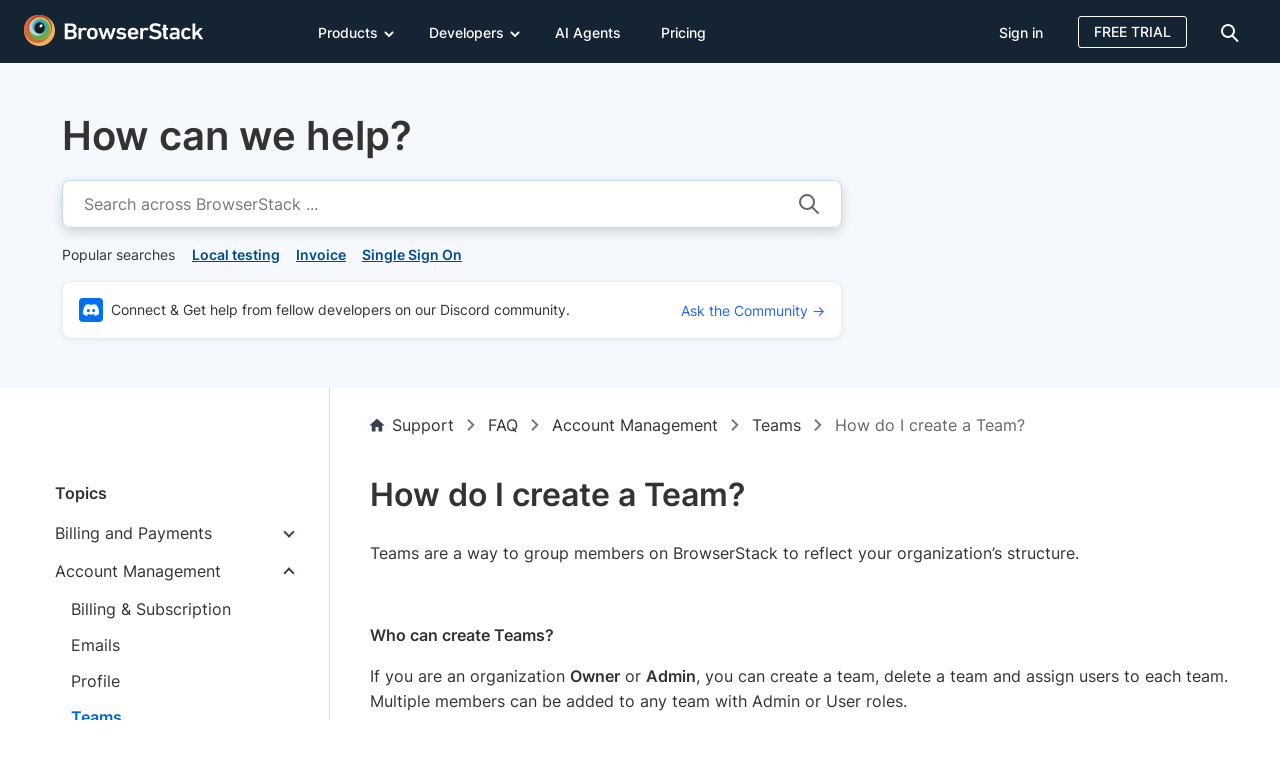

--- FILE ---
content_type: text/html; charset=UTF-8
request_url: https://www.browserstack.com/support/faq/teams-account/teams/how-do-i-create-a-team
body_size: 98700
content:
<!doctype html><html lang="en-US" class="no-js"><head> <meta charset="UTF-8"> <title>How do I create a Team? | BrowserStack</title>  <meta http-equiv="X-UA-Compatible" content="IE=edge,chrome=1">  <link rel="preload" href="https://browserstack.wpenginepowered.com/wp-content/themes/browserstack/fonts/source-sans-pro-v21-latin-900.woff2" as="font" type="font/woff2" crossorigin> <link rel="preload" href="https://browserstack.wpenginepowered.com/wp-content/themes/browserstack/fonts/source-sans-pro-v21-latin-700.woff2" as="font" type="font/woff2" crossorigin> <link rel="preload" href="https://browserstack.wpenginepowered.com/wp-content/themes/browserstack/fonts/source-sans-pro-v21-latin-600.woff2" as="font" type="font/woff2" crossorigin> <link rel="preload" href="https://browserstack.wpenginepowered.com/wp-content/themes/browserstack/fonts/source-sans-pro-v21-latin-regular.woff2" as="font" type="font/woff2" crossorigin> <link rel="preload" href="https://browserstack.wpenginepowered.com/wp-content/themes/browserstack/fonts/source-sans-pro-v21-latin-300.woff2" as="font" type="font/woff2" crossorigin>  <link rel="preload" href="https://browserstack.wpenginepowered.com/wp-content/themes/browserstack/fonts/inter/inter-v13-latin-800.woff2" as="font" type="font/woff2" crossorigin> <link rel="preload" href="https://browserstack.wpenginepowered.com/wp-content/themes/browserstack/fonts/inter/inter-v13-latin-700.woff2" as="font" type="font/woff2" crossorigin> <link rel="preload" href="https://browserstack.wpenginepowered.com/wp-content/themes/browserstack/fonts/inter/inter-v13-latin-600.woff2" as="font" type="font/woff2" crossorigin> <link rel="preload" href="https://browserstack.wpenginepowered.com/wp-content/themes/browserstack/fonts/inter/inter-v13-latin-500.woff2" as="font" type="font/woff2" crossorigin> <link rel="preload" href="https://browserstack.wpenginepowered.com/wp-content/themes/browserstack/fonts/inter/inter-v13-latin-regular.woff2" as="font" type="font/woff2" crossorigin>   <link rel="preload" as="image" href="https://browserstack.wpenginepowered.com/wp-content/themes/browserstack/img/bstack-logo-global.svg">  <link rel="apple-touch-icon" sizes="160x160" href="https://browserstack.wpenginepowered.com/wp-content/themes/browserstack/img/favicons/apple-touch-icon.png">  <link rel="apple-touch-icon-precomposed" sizes="160x160" href="https://browserstack.wpenginepowered.com/wp-content/themes/browserstack/img/favicons/apple-touch-icon-precomposed.png"> <link rel="shortcut icon" href="https://browserstack.wpenginepowered.com/wp-content/themes/browserstack/img/favicons/favicon.ico"> <meta name="msapplication-TileColor" content="#da532c"> <meta name="theme-color" content="#ffffff"> <meta name="viewport" content="width=device-width, initial-scale=1.0"> <meta name="google-site-verification" content="0x5RL_wr7QYQniT_gnQwJKSvJuB5euCdOF5k-E0-w84"/>  <meta name="ahrefs-site-verification" content="b22d77df50eb3929fe4bba293aebbc098a9e348ebe7751fe020bb9878c198172">  <meta name="facebook-domain-verification" content="joy2k7rhws0m7eufhx1fdmv9bowjbh"/> <style id="bstack-fcp-header-inline-css" type="text/css">@charset "UTF-8";@font-face{font-display:swap;font-family:"source-sans-pro";font-style:normal;font-weight:300;src:url("https://browserstack.wpenginepowered.com/wp-content/themes/browserstack/fonts/source-sans-pro-v21-latin-300.woff2") format("woff2")}@font-face{font-display:swap;font-family:"source-sans-pro";font-style:normal;font-weight:400;src:url("https://browserstack.wpenginepowered.com/wp-content/themes/browserstack/fonts/source-sans-pro-v21-latin-regular.woff2") format("woff2")}@font-face{font-display:swap;font-family:"source-sans-pro";font-style:normal;font-weight:600;src:url("https://browserstack.wpenginepowered.com/wp-content/themes/browserstack/fonts/source-sans-pro-v21-latin-600.woff2") format("woff2")}@font-face{font-display:swap;font-family:"source-sans-pro";font-style:normal;font-weight:700;src:url("https://browserstack.wpenginepowered.com/wp-content/themes/browserstack/fonts/source-sans-pro-v21-latin-700.woff2") format("woff2")}@font-face{font-display:swap;font-family:"source-sans-pro";font-style:normal;font-weight:900;src:url("https://browserstack.wpenginepowered.com/wp-content/themes/browserstack/fonts/source-sans-pro-v21-latin-900.woff2") format("woff2")}@font-face{font-display:swap;font-family:"Inter";font-style:normal;font-weight:400;src:url("https://browserstack.wpenginepowered.com/wp-content/themes/browserstack/fonts/inter/inter-v13-latin-regular.woff2") format("woff2")}@font-face{font-display:swap;font-family:"Inter";font-style:normal;font-weight:500;src:url("https://browserstack.wpenginepowered.com/wp-content/themes/browserstack/fonts/inter/inter-v13-latin-500.woff2") format("woff2")}@font-face{font-display:swap;font-family:"Inter";font-style:normal;font-weight:600;src:url("https://browserstack.wpenginepowered.com/wp-content/themes/browserstack/fonts/inter/inter-v13-latin-600.woff2") format("woff2")}@font-face{font-display:swap;font-family:"Inter";font-style:normal;font-weight:700;src:url("https://browserstack.wpenginepowered.com/wp-content/themes/browserstack/fonts/inter/inter-v13-latin-700.woff2") format("woff2")}@font-face{font-display:swap;font-family:"Inter";font-style:normal;font-weight:800;src:url("https://browserstack.wpenginepowered.com/wp-content/themes/browserstack/fonts/inter/inter-v13-latin-800.woff2") format("woff2")}article,aside,details,figcaption,figure,footer,header,hgroup,nav,section,summary{display:block}audio,canvas,video{display:inline-block}audio:not([controls]){display:none;height:0}[hidden],template{display:none}html{background:#fff;color:#000;-webkit-text-size-adjust:100%;-ms-text-size-adjust:100%}html,button,input,select,textarea{font-family:sans-serif}body{margin:0}a{background:transparent}a:hover,a:active{outline:0}h1{font-size:60px;margin:.67em 0}h2{font-size:45px;margin:.83em 0}h3{font-size:28px;margin:1em 0}h4{font-size:1em;margin:1.33em 0}h5{font-size:.83em;margin:1.67em 0}h6{font-size:.75em;margin:2.33em 0}abbr[title]{border-bottom:1px dotted}b,strong{font-weight:bold}dfn{font-style:italic}mark{background:#ff0;color:#000}code,kbd,pre,samp{font-family:monospace,serif;font-size:1em}pre{white-space:pre;white-space:pre-wrap;word-wrap:break-word}q{quotes:"“" "”" "‘" "’"}q:before,q:after{content:"";content:none}small{font-size:80%}sub,sup{font-size:75%;line-height:0;position:relative;vertical-align:baseline}sup{top:-0.5em}sub{bottom:-0.25em}img{border:0}svg:not(:root){overflow:hidden}figure{margin:0}fieldset{border:1px solid silver;margin:0 2px;padding:.35em .625em .75em}legend{border:0;padding:0;white-space:normal}button,input,select,textarea{font-family:inherit;font-size:100%;margin:0;vertical-align:baseline}button,input{line-height:normal}button,select{text-transform:none}button,html input[type=button],input[type=reset],input[type=submit]{-webkit-appearance:button;cursor:pointer}button[disabled],input[disabled]{cursor:default}button::-moz-focus-inner,input::-moz-focus-inner{border:0;padding:0}textarea{overflow:auto;vertical-align:top}table{border-collapse:collapse;border-spacing:0}input[type=search]{-webkit-appearance:textfield;-moz-box-sizing:content-box;-webkit-box-sizing:content-box;box-sizing:content-box}input[type=search]::-webkit-search-cancel-button,input[type=search]::-webkit-search-decoration{-webkit-appearance:none}input[type=checkbox],input[type=radio]{box-sizing:border-box;padding:0}.loader-icon{position:relative;background:transparent}.loader-icon:before{content:"";position:absolute;top:0;left:0;width:100%;min-height:100%;background:#004b8f}.loader-icon::after{content:"";position:absolute;top:50%;left:50%;margin-top:-12px;margin-left:-12px;width:24px;height:24px;border-radius:50%;border:4px solid #fff;border-top-color:transparent;animation:loader-loading 2s linear infinite}@keyframes loader-loading{0%{transform:rotate(0)}100%{transform:rotate(360deg)}}html{box-sizing:border-box}*,*:before,*:after{box-sizing:inherit}html,body{height:100%}body{color:hsl(0,0%,20%);background-color:hsl(0,0%,100%);line-height:21px}body.features{font-family:"Inter",helvetica}ul{list-style-type:none}a{text-decoration:none;color:#2563eb}a:active,a:hover,a:visited{outline:0}a:hover{color:#004b8f}main a{text-decoration:underline}main a:hover{text-decoration:underline}strong{font-weight:600}input[type=checkbox]:focus{outline:0}input::-ms-clear,input::-ms-reveal{display:none}textarea{resize:none}.hide{display:none}input[type=number]::-webkit-outer-spin-button,input[type=number]::-webkit-inner-spin-button{-webkit-appearance:none;margin:0}input[type=number]{-moz-appearance:textfield}.container{max-width:100%;margin:0 auto}@media screen and (min-width:640px){.container{width:100%}}@media screen and (min-width:768px){.container{width:100%}}@media screen and (min-width:980px){.container{width:940px}}@media screen and (min-width:1280px){.container{width:1200px}}.row:after{content:"";clear:both;display:table}.col-xl-16,.col-xl-15,.col-xl-14,.col-xl-13,.col-xl-12,.col-xl-11,.col-xl-10,.col-xl-9,.col-xl-8,.col-xl-7,.col-xl-6,.col-xl-5,.col-xl-4,.col-xl-3,.col-xl-2,.col-xl-1,.col-lg-16,.col-lg-15,.col-lg-14,.col-lg-13,.col-lg-12,.col-lg-11,.col-lg-10,.col-lg-9,.col-lg-8,.col-lg-7,.col-lg-6,.col-lg-5,.col-lg-4,.col-lg-3,.col-lg-2,.col-lg-1,.col-md-12,.col-md-11,.col-md-10,.col-md-9,.col-md-8,.col-md-7,.col-md-6,.col-md-5,.col-md-4,.col-md-3,.col-md-2,.col-md-1,.col-sm-12,.col-sm-11,.col-sm-10,.col-sm-9,.col-sm-8,.col-sm-7,.col-sm-6,.col-sm-5,.col-sm-4,.col-sm-3,.col-sm-2,.col-sm-1,.col-xs-12,.col-xs-11,.col-xs-10,.col-xs-9,.col-xs-8,.col-xs-7,.col-xs-6,.col-xs-5,.col-xs-4,.col-xs-3,.col-xs-2,.col-xs-1{float:left;padding-left:12px;padding-right:12px}.col-center{margin:0 auto;float:none}.no-pad{padding-left:0;padding-right:0}.no-pad-left{padding-left:0}.no-pad-right{padding-right:0}.pull-right{float:right}.pull-left{float:left}.col-xs-1{width:8.3333333333%}.col-xs-offset-1{margin-left:8.3333333333%}.col-xs-2{width:16.6666666667%}.col-xs-offset-2{margin-left:16.6666666667%}.col-xs-3{width:25%}.col-xs-offset-3{margin-left:25%}.col-xs-4{width:33.3333333333%}.col-xs-offset-4{margin-left:33.3333333333%}.col-xs-5{width:41.6666666667%}.col-xs-offset-5{margin-left:41.6666666667%}.col-xs-6{width:50%}.col-xs-offset-6{margin-left:50%}.col-xs-7{width:58.3333333333%}.col-xs-offset-7{margin-left:58.3333333333%}.col-xs-8{width:66.6666666667%}.col-xs-offset-8{margin-left:66.6666666667%}.col-xs-9{width:75%}.col-xs-offset-9{margin-left:75%}.col-xs-10{width:83.3333333333%}.col-xs-offset-10{margin-left:83.3333333333%}.col-xs-11{width:91.6666666667%}.col-xs-offset-11{margin-left:91.6666666667%}.col-xs-12{width:100%}.col-xs-offset-12{margin-left:100%}@media screen and (min-width:640px){.col-sm-1{width:8.3333333333%}.col-sm-offset-1{margin-left:8.3333333333%}.col-sm-2{width:16.6666666667%}.col-sm-offset-2{margin-left:16.6666666667%}.col-sm-3{width:25%}.col-sm-offset-3{margin-left:25%}.col-sm-4{width:33.3333333333%}.col-sm-offset-4{margin-left:33.3333333333%}.col-sm-5{width:41.6666666667%}.col-sm-offset-5{margin-left:41.6666666667%}.col-sm-6{width:50%}.col-sm-offset-6{margin-left:50%}.col-sm-7{width:58.3333333333%}.col-sm-offset-7{margin-left:58.3333333333%}.col-sm-8{width:66.6666666667%}.col-sm-offset-8{margin-left:66.6666666667%}.col-sm-9{width:75%}.col-sm-offset-9{margin-left:75%}.col-sm-10{width:83.3333333333%}.col-sm-offset-10{margin-left:83.3333333333%}.col-sm-11{width:91.6666666667%}.col-sm-offset-11{margin-left:91.6666666667%}.col-sm-12{width:100%}.col-sm-offset-12{margin-left:100%}}@media screen and (min-width:979.1px){.col-md-1{width:75px}.col-md-offset-1{margin-left:75px}.col-md-2{width:150px}.col-md-offset-2{margin-left:150px}.col-md-3{width:225px}.col-md-offset-3{margin-left:225px}.col-md-4{width:300px}.col-md-offset-4{margin-left:300px}.col-md-5{width:375px}.col-md-offset-5{margin-left:375px}.col-md-6{width:450px}.col-md-offset-6{margin-left:450px}.col-md-7{width:525px}.col-md-offset-7{margin-left:525px}.col-md-8{width:600px}.col-md-offset-8{margin-left:600px}.col-md-9{width:675px}.col-md-offset-9{margin-left:675px}.col-md-10{width:750px}.col-md-offset-10{margin-left:750px}.col-md-11{width:825px}.col-md-offset-11{margin-left:825px}.col-md-12{width:900px}.col-md-offset-12{margin-left:900px}}@media screen and (min-width:1300px){.col-lg-1{width:75px}.col-lg-offset-1{margin-left:75px}.col-lg-2{width:150px}.col-lg-offset-2{margin-left:150px}.col-lg-3{width:225px}.col-lg-offset-3{margin-left:225px}.col-lg-4{width:300px}.col-lg-offset-4{margin-left:300px}.col-lg-5{width:375px}.col-lg-offset-5{margin-left:375px}.col-lg-6{width:450px}.col-lg-offset-6{margin-left:450px}.col-lg-7{width:525px}.col-lg-offset-7{margin-left:525px}.col-lg-8{width:600px}.col-lg-offset-8{margin-left:600px}.col-lg-9{width:675px}.col-lg-offset-9{margin-left:675px}.col-lg-10{width:750px}.col-lg-offset-10{margin-left:750px}.col-lg-11{width:825px}.col-lg-offset-11{margin-left:825px}.col-lg-12{width:900px}.col-lg-offset-12{margin-left:900px}.col-lg-13{width:975px}.col-lg-offset-13{margin-left:975px}.col-lg-14{width:1050px}.col-lg-offset-14{margin-left:1050px}.col-lg-15{width:1125px}.col-lg-offset-15{margin-left:1125px}.col-lg-16{width:1200px}.col-lg-offset-16{margin-left:1200px}}@media screen and (min-width:1600px){.col-xl-1{width:75px}.col-xl-offset-1{margin-left:75px}.col-xxl-1{width:94px}.col-xxl-offset-1{margin-left:94px}.col-xl-2{width:150px}.col-xl-offset-2{margin-left:150px}.col-xxl-2{width:188px}.col-xxl-offset-2{margin-left:188px}.col-xl-3{width:225px}.col-xl-offset-3{margin-left:225px}.col-xxl-3{width:282px}.col-xxl-offset-3{margin-left:282px}.col-xl-4{width:300px}.col-xl-offset-4{margin-left:300px}.col-xxl-4{width:376px}.col-xxl-offset-4{margin-left:376px}.col-xl-5{width:375px}.col-xl-offset-5{margin-left:375px}.col-xxl-5{width:470px}.col-xxl-offset-5{margin-left:470px}.col-xl-6{width:450px}.col-xl-offset-6{margin-left:450px}.col-xxl-6{width:564px}.col-xxl-offset-6{margin-left:564px}.col-xl-7{width:525px}.col-xl-offset-7{margin-left:525px}.col-xxl-7{width:658px}.col-xxl-offset-7{margin-left:658px}.col-xl-8{width:600px}.col-xl-offset-8{margin-left:600px}.col-xxl-8{width:752px}.col-xxl-offset-8{margin-left:752px}.col-xl-9{width:675px}.col-xl-offset-9{margin-left:675px}.col-xxl-9{width:846px}.col-xxl-offset-9{margin-left:846px}.col-xl-10{width:750px}.col-xl-offset-10{margin-left:750px}.col-xxl-10{width:940px}.col-xxl-offset-10{margin-left:940px}.col-xl-11{width:825px}.col-xl-offset-11{margin-left:825px}.col-xxl-11{width:1034px}.col-xxl-offset-11{margin-left:1034px}.col-xl-12{width:900px}.col-xl-offset-12{margin-left:900px}.col-xxl-12{width:1128px}.col-xxl-offset-12{margin-left:1128px}.col-xl-13{width:975px}.col-xl-offset-13{margin-left:975px}.col-xxl-13{width:1222px}.col-xxl-offset-13{margin-left:1222px}.col-xl-14{width:1050px}.col-xl-offset-14{margin-left:1050px}.col-xxl-14{width:1316px}.col-xxl-offset-14{margin-left:1316px}.col-xl-15{width:1125px}.col-xl-offset-15{margin-left:1125px}.col-xxl-15{width:1410px}.col-xxl-offset-15{margin-left:1410px}.col-xl-16{width:1200px}.col-xl-offset-16{margin-left:1200px}.col-xxl-16{width:1504px}.col-xxl-offset-16{margin-left:1504px}}.no-pad{padding-left:0;padding-right:0}.no-pad-right{padding-right:0}.no-pad-left{padding-left:0}.bs-xl-1{flex:0 0 8.3333333333%;width:8.3333333333%}.bs-xl-2{flex:0 0 16.6666666667%;width:16.6666666667%}.bs-xl-3{flex:0 0 25%;width:25%}.bs-xl-4{flex:0 0 33.3333333333%;width:33.3333333333%}.bs-xl-5{flex:0 0 41.6666666667%;width:41.6666666667%}.bs-xl-6{flex:0 0 50%;width:50%}.bs-xl-7{flex:0 0 58.3333333333%;width:58.3333333333%}.bs-xl-8{flex:0 0 66.6666666667%;width:66.6666666667%}.bs-xl-9{flex:0 0 75%;width:75%}.bs-xl-10{flex:0 0 83.3333333333%;width:83.3333333333%}.bs-xl-11{flex:0 0 91.6666666667%;width:91.6666666667%}.bs-xl-12{flex:0 0 100%;width:100%}@media screen and (max-width:1279px){.bs-lg-1{flex:0 0 8.3333333333%;width:8.3333333333%}.bs-lg-2{flex:0 0 16.6666666667%;width:16.6666666667%}.bs-lg-3{flex:0 0 25%;width:25%}.bs-lg-4{flex:0 0 33.3333333333%;width:33.3333333333%}.bs-lg-5{flex:0 0 41.6666666667%;width:41.6666666667%}.bs-lg-6{flex:0 0 50%;width:50%}.bs-lg-7{flex:0 0 58.3333333333%;width:58.3333333333%}.bs-lg-8{flex:0 0 66.6666666667%;width:66.6666666667%}.bs-lg-9{flex:0 0 75%;width:75%}.bs-lg-10{flex:0 0 83.3333333333%;width:83.3333333333%}.bs-lg-11{flex:0 0 91.6666666667%;width:91.6666666667%}.bs-lg-12{flex:0 0 100%;width:100%}}@media screen and (max-width:979.1px){.bs-md-1{flex:0 0 8.3333333333%;width:8.3333333333%}.bs-md-2{flex:0 0 16.6666666667%;width:16.6666666667%}.bs-md-3{flex:0 0 25%;width:25%}.bs-md-4{flex:0 0 33.3333333333%;width:33.3333333333%}.bs-md-5{flex:0 0 41.6666666667%;width:41.6666666667%}.bs-md-6{flex:0 0 50%;width:50%}.bs-md-7{flex:0 0 58.3333333333%;width:58.3333333333%}.bs-md-8{flex:0 0 66.6666666667%;width:66.6666666667%}.bs-md-9{flex:0 0 75%;width:75%}.bs-md-10{flex:0 0 83.3333333333%;width:83.3333333333%}.bs-md-11{flex:0 0 91.6666666667%;width:91.6666666667%}.bs-md-12{flex:0 0 100%;width:100%}}@media screen and (max-width:640px){.bs-xs-1{flex:0 0 8.3333333333%;width:8.3333333333%}.bs-xs-2{flex:0 0 16.6666666667%;width:16.6666666667%}.bs-xs-3{flex:0 0 25%;width:25%}.bs-xs-4{flex:0 0 33.3333333333%;width:33.3333333333%}.bs-xs-5{flex:0 0 41.6666666667%;width:41.6666666667%}.bs-xs-6{flex:0 0 50%;width:50%}.bs-xs-7{flex:0 0 58.3333333333%;width:58.3333333333%}.bs-xs-8{flex:0 0 66.6666666667%;width:66.6666666667%}.bs-xs-9{flex:0 0 75%;width:75%}.bs-xs-10{flex:0 0 83.3333333333%;width:83.3333333333%}.bs-xs-11{flex:0 0 91.6666666667%;width:91.6666666667%}.bs-xs-12{flex:0 0 100%;width:100%}.hide-bs-xs{display:none !important}}.hide{display:none}@media screen and (max-width:639px){.hide-xs{display:none !important}.no-pad-xs{padding-left:0;padding-right:0}}@media screen and (min-width:640px) and (max-width:979px){.hide-sm{display:none !important}.no-pad-sm{padding-left:0;padding-right:0}}@media screen and (min-width:979.1px) and (max-width:1299px){.hide-md{display:none !important}.no-pad-md{padding-left:0;padding-right:0}}@media screen and (min-width:1300px) and (max-width:1599px){.hide-lg{display:none !important}.no-pad-lg{padding-left:0;padding-right:0}}@media screen and (min-width:1600px){.hide-xl{display:none !important}.no-pad-xl{padding-left:0;padding-right:0}}@media screen and (min-width:641px) and (max-width:1279px){.hide-bs-md{display:none !important}}@media screen and (min-width:1280px){.hide-bs-xl{display:none !important}}div[class^=vc_custom_],div[class*=" vc_custom_"]{background-size:cover !important}.font-load--all,.font-load--source-sans-pro,.font-load--inter,.font-load--sans-serif-4{visibility:hidden;overflow:hidden}.btn-events-page,.btn-secondary-gray,.btn-tertiary,.btn-secondary-white-bg,.btn-secondary-white,.btn-transparent,.btn-secondary,.btn-primary{border-radius:4px;border:1px solid transparent;display:inline-block;padding:15px 20px;text-decoration:none !important}.btn-primary{background-color:#0070f0;color:hsl(0,0%,100%);text-align:center;line-height:24px;font-size:16px;font-weight:600;font-family:"Inter",helvetica}.btn-primary:hover{background-color:#004b8f;color:hsl(0,0%,100%);text-decoration:none !important}.btn-primary:focus{background-color:#00335d;color:hsl(0,0%,100%);text-decoration:none !important}.btn-primary.disabled,.btn-primary[disabled]{cursor:default;background-color:#eee;color:#787878}.btn-secondary{background-color:transparent;color:#2563eb;text-align:center;line-height:24px;font-size:16px;font-weight:600;font-family:"Inter",helvetica;border-color:#2563eb}.btn-secondary:hover{border-color:#004b8f;background-color:#004b8f;color:hsl(0,0%,100%);text-decoration:none !important}.btn-secondary:focus{border-color:#00335d;background-color:#00335d;color:hsl(0,0%,100%);text-decoration:none !important}.btn-secondary.disabled,.btn-secondary[disabled]{border-color:#42a9ff;color:#42a9ff;cursor:default}.btn-transparent{background-color:transparent;color:hsl(0,0%,60%);text-align:center;line-height:24px;font-size:16px;font-weight:600;font-family:"Inter",helvetica}.btn-transparent:hover{color:hsl(0,0%,20%);text-decoration:none !important}.btn-secondary-white{background-color:transparent;color:hsl(0,0%,100%);text-align:center;line-height:24px;font-size:16px;font-weight:600;font-family:"Inter",helvetica;border-color:hsl(0,0%,100%)}.btn-secondary-white:hover{border-color:hsl(0,0%,100%);border-color:hsla(0,0%,100%,0.6);color:hsl(0,0%,100%);color:hsla(0,0%,100%,0.6);background-color:hsl(0,0%,100%);color:#0070f0;text-decoration:none !important}.btn-secondary-white-bg{background-color:#fff;color:#0070f0;text-align:center;line-height:24px;font-size:16px;font-weight:600;font-family:"Inter",helvetica;border-color:#0070f0}.btn-secondary-white-bg:hover{background-color:#004b8f;color:hsl(0,0%,100%);text-decoration:none !important}.btn-secondary-white-bg:focus{background-color:#00335d;color:hsl(0,0%,100%);text-decoration:none !important}.btn-secondary-white-bg.disabled,.btn-secondary-white-bg[disabled]{cursor:default;background-color:#eee;color:#787878}.btn-tertiary{background-color:transparent;color:hsl(0,0%,100%);text-align:center;line-height:24px;font-size:16px;font-weight:600;font-family:"Inter",helvetica;border-color:hsl(0,0%,100%)}.btn-tertiary:hover{background-color:hsl(0,0%,100%);color:#004b8f;text-decoration:none !important}.btn-secondary-gray{background-color:transparent;color:hsl(0,0%,60%);text-align:center;line-height:24px;font-size:16px;font-weight:600;font-family:"Inter",helvetica;border-color:hsl(0,0%,60%)}.btn-secondary-gray:hover{border-color:hsl(0,0%,20%);color:hsl(0,0%,20%);text-decoration:none !important}.btn-webinar-lp{background-image:linear-gradient(to left,#7e73ff,#3425de,#7e73ff);border-radius:3px;border:0;line-height:21px;font-size:16px;font-weight:600;transition:background-position .6s;background-size:200%;letter-spacing:.5px;font-family:"Inter",helvetica;color:hsl(0,0%,100%);text-align:center;text-decoration:none}.btn-webinar-lp:hover{background-position:right;text-decoration:none;color:hsl(0,0%,100%)}.btn-webinar-lp.disabled,.btn-webinar-lp[disabled]{cursor:default}.btn-events-page{background-color:hsl(23,100%,4%);color:hsl(0,0%,100%);text-align:center;line-height:21px;font-size:16px;font-weight:400;font-family:"Inter",helvetica;border-color:hsl(23,100%,4%);letter-spacing:.5px;transition:.3s;border-width:2px;border-style:solid;font-weight:600;text-decoration:none !important}.btn-events-page:hover{background-color:transparent;color:hsl(23,100%,4%)}.btn-events-page.disabled,.btn-events-page[disabled]{cursor:default}.btn-lg{width:240px}.btn-auto{width:auto}.btn-round{border-radius:50%}.btn-badge{font-size:12px;line-height:16px;padding:1px 4px}@media screen and (max-width:979px){.btn-primary,.btn-secondary{padding:11px 20px}}@media screen and (max-width:640px){.btn-primary,.btn-secondary{padding:7px 16px}}.vertical-list{margin:0;padding:0}.horizontal-list{margin:0;padding:0}.horizontal-list>li{display:inline-block}body{font:normal normal 300 16px/24px "Inter",helvetica}h1,h2,h3,h4,h5,h6{color:hsl(0,0%,20%);font:normal normal 300 60px/63px "Inter",helvetica;margin:0}h1{font-size:48px;line-height:58px;font-weight:800}h2{font-size:36px;line-height:44px;font-weight:700}h3{font-size:32px;line-height:44px}h4{font-size:24px;line-height:28px}h5{font-size:20px;line-height:24px}h6{font-size:16px;line-height:24px}h4{font-weight:700}h3,h5,h6{font-weight:600}.seo-header{font-size:45px;line-height:49px;font-weight:400}.text-center{text-align:center}.text-right{text-align:right}.invert{color:hsl(0,0%,0%)}.invert h1,.invert h2,.invert h3,.invert h4,.invert h5,.invert h6,.invert p{color:hsl(0,0%,100%)}@media screen and (max-width:979px){h1{font-size:44px;line-height:48px;font-weight:700}h2{font-size:32px;line-height:40px}h3{font-size:28px;line-height:40px}h4{font-size:22px;line-height:30px;font-weight:600}h5{font-size:18px;line-height:24px}h6{font-size:16px;line-height:24px}}@media screen and (max-width:640px){h1{font-size:32px;line-height:38px;font-weight:700}h2{font-size:28px;line-height:32px}h3{font-size:24px;line-height:32px}h4{font-size:20px;line-height:28px}h5{font-size:18px;line-height:24px}h6{font-size:16px;line-height:24px}}.homepage-core-web-vital-poc .cookie-notification{display:none}.cookie-notification{box-shadow:4px 4px 12px rgba(0,0,0,0.2);position:fixed;bottom:0;padding:5px 20px;font-size:14px;background-color:hsl(0,0%,20%);color:hsl(0,0%,100%);width:100%;z-index:111}.cookie-notification a{color:inherit;text-decoration:underline;display:inline-block}.cookie-notification a:hover{color:hsl(203,100%,49.5%)}.cookie-notification__elements{vertical-align:middle;display:inline-block}.cookie-notification__text{position:relative;min-height:64px;font-size:14px}.cookie-notification__text-div{margin:0;position:absolute;top:50%;-ms-transform:translateY(-50%);transform:translateY(-50%)}.cookie-notification__actions{padding-top:12px;padding-bottom:12px;text-align:right}.cookie-notification__got-it-cta{margin-right:15px;padding:8px 16px}.cookie-notification__reject-cta{margin-right:40px;padding:8px 16px}.cookie-notification__close{cursor:pointer;background:transparent;border:0}@media screen and (max-width:979px){.cookie-notification__elements{width:calc(100% - 300px)}.cookie-notification__actions{width:300px}}@media screen and (max-width:639px){.cookie-notification{padding-left:10px;padding-right:10px;padding-top:12px}.cookie-notification__elements{width:100%}.accept-cookie-notification{padding-top:0;padding-right:0;padding-bottom:10px}}@media screen and (max-width:980px) and (min-width:640px){.cookie-notification{padding:15px 20px}.cookie-notification__got-it-cta{margin-right:8px}.cookie-notification__actions{padding-top:12px}}.contact-pill,.bs-modal,.docs--container,#docs--language-modal{display:none}body{margin:0;background:hsl(0,0%,100%);font-family:"Inter",helvetica;-webkit-font-smoothing:antialiased;-moz-osx-font-smoothing:grayscale}.secondary-nav{position:absolute;top:63px;font-family:"Inter",helvetica}.promo-notification{font-family:"source-sans-pro",helvetica;padding:11px 20px 10px;font-size:16px;line-height:21px}.promo-notification__actions{display:none}.promo-notification p{margin:0;font-family:"source-sans-pro",helvetica}a.skip-link{position:absolute;top:-100px;left:4px;background-color:hsl(0,0%,100%);color:#0070f0;margin:1px;padding:8px 20px;z-index:10000;height:auto;width:auto;font-size:16px;line-height:24px;font-weight:400;font-family:"Inter",helvetica;border-radius:3px}a.skip-link:focus{top:9px}.header-habitat{font-family:"Inter",helvetica;position:relative;width:100%;top:0;left:0;background-color:hsl(209,44%,14%);color:hsl(0,0%,20%);font-weight:300;z-index:99;height:63px;transition:top .4s}.header-habitat .logo{padding-top:15px;display:block;float:left;margin-right:10px;padding-bottom:10px}.header-habitat .container.top-bar-menu-container{position:relative;max-width:100%;margin:0 auto}.header-habitat .container.top-bar-menu-container .col-xs-12:first-child{padding-left:10px;padding-right:10px}.header-habitat .secondary-nav .product-name{font-family:"Inter",helvetica !important;font-size:26px}.header-habitat .secondary-nav .product-menu li a{font-family:"Inter",helvetica !important}.header-habitat--swipe-top{top:-63px}@media screen and (min-width:640px){.container{width:100%}}@media screen and (min-width:768px){.container{width:100%}}@media screen and (min-width:979.1px){.container{width:940px}.persistent-header:not(.header-with-promo-bar){padding-top:63px}.persistent-header:not(.header-with-promo-bar) .header-habitat{position:fixed}}.page-template-instapage.summer-of-learning #header-habitat.events-header{display:none}@media screen and (min-width:979px){.page-template-instapage.summer-of-learning.persistent-header{padding-top:0}}@media screen and (min-width:1440px){.header-habitat .container{width:1440px;padding-left:10px}}@media screen and (min-width:1280px){.container{width:1200px}}.btn-badge{font-size:12px;line-height:16px;font-weight:600;padding:1px 4px;border-radius:4px}.page-wrapper-on-load{visibility:hidden;overflow:hidden}.wrapper{overflow:hidden}.vwo-hide{display:none !important}.cookie-notification-hide .cookie-notification{display:none}#consent-banner{position:fixed;bottom:0;z-index:111;display:block}.flex-row{display:-webkit-box;display:-ms-flexbox;display:flex;flex-wrap:wrap}.flex-vcenter{align-items:center}.pr-40{padding-right:40px}.img-responsive{vertical-align:middle}.custom-header-col{padding-left:10px;padding-right:10px}@media screen and (max-width:979px){.custom-header-col{padding-left:15px;padding-right:20px}}.custom-img-box{text-align:center;margin:48px auto 0}.custom-img-box img,.custom-img-box video{vertical-align:middle}@media screen and (max-width:1279px){.custom-img-box img,.custom-img-box video{max-width:100% !important;height:auto !important}}@media screen and (max-width:979px){.custom-img-box img,.custom-img-box video{max-width:100% !important;height:auto !important}}@media screen and (max-width:640px){.custom-img-box{margin:40px auto 0}}@media screen and (max-width:979px){body{padding-top:63px}body.header-with-secondary-menu{padding-top:121px}body.header-habitat-not-found{padding-top:0}}@media screen and (min-width:980px){body{padding-top:63px !important}body.header-habitat-not-found{padding-top:0 !important}body.header-with-promo-bar{padding-top:113px !important}body.header-with-promo-bar.header-habitat-not-found{padding-top:50px !important}body.header-with-secondary-menu{padding-top:120px !important}body.header-with-secondary-menu.header-with-promo-bar{padding-top:171px !important}.header-habitat{position:relative;top:0}.header-habitat-wrap{position:fixed;top:0;width:100%;z-index:99}}.brands{padding-top:40px;padding-bottom:40px}.brands__pb0{padding-bottom:0}.vc_row .brand-logos{margin-top:32px}.header-habitat .bs-collapse-toggle{display:none}@media screen and (max-width:979px){.header-habitat .bs-collapse-toggle{display:block}}.header-habitat .account-down-caret{display:inline-block;width:11px;height:11px;position:relative;top:4px;right:-1px;background-position:-14px -215px}@media screen and (max-width:979px){.header-habitat .account-down-caret{background:url("https://browserstack.wpenginepowered.com/wp-content/themes/browserstack/img/sprites/general_icons.png") no-repeat}}@media(-webkit-min-device-pixel-ratio:2),(min-resolution:192dpi){.header-habitat .account-down-caret{background-size:365px 245px}}@media screen and (-webkit-min-device-pixel-ratio:2) and (max-width:979px),screen and (min-resolution:192dpi) and (max-width:979px){.header-habitat .account-down-caret{background-image:url("https://browserstack.wpenginepowered.com/wp-content/themes/browserstack/img/sprites/general_icons@2x.png")}}.header-habitat .dropdown-toggle{background:transparent;border:0;color:#fff;font-family:"source-sans-pro",helvetica;font-size:16px;line-height:21px;border-radius:0;padding:22px 20px 20px 19px}@media screen and (min-width:1095px){.header-habitat .dropdown-toggle{padding:22px 28px 20px}}.header-habitat .dropdown-toggle:hover{color:#42a9ff}.header-habitat .primary-menu-container{position:absolute;z-index:3;right:0;padding-right:20px}.header-habitat .primary-menu-container .primary-menu a{color:#fff;display:inline-block}.header-habitat .primary-menu-container .primary-menu .free-trial-link{margin-left:23px}.header-habitat .primary-menu-container .primary-menu .free-trial-link a{padding:5px 15px;text-transform:uppercase}.header-habitat .primary-menu-container .primary-menu .btn-badge{line-height:18px;margin-right:10px;color:white;margin-top:-5px;vertical-align:middle;background:hsl(203,100%,49.5%)}.header-habitat .primary-menu-container .primary-menu li{font-family:"source-sans-pro",helvetica}.header-habitat .primary-menu,.header-habitat .product-menu{font-weight:400}.header-habitat .primary-menu li.active a,.header-habitat .primary-menu li:hover a,.header-habitat .product-menu li.active a,.header-habitat .product-menu li:hover a{color:#42a9ff}.header-habitat .primary-menu li.active .integ-link a,.header-habitat .primary-menu li:hover .integ-link a,.header-habitat .product-menu li.active .integ-link a,.header-habitat .product-menu li:hover .integ-link a{color:hsl(0,0%,20%)}.header-habitat .primary-menu li.active li a,.header-habitat .primary-menu li:hover li a,.header-habitat .product-menu li.active li a,.header-habitat .product-menu li:hover li a{color:hsl(0,0%,20%)}.header-habitat .primary-menu li li a.sign_out_link,.header-habitat .product-menu li li a.sign_out_link{color:hsl(356,83.4862385321%,47.415%)}.header-habitat .primary-menu li>a,.header-habitat .product-menu li>a{font-family:"source-sans-pro",helvetica;font-weight:400}.header-habitat .primary-menu li>a:hover .caret:after,.header-habitat .product-menu li>a:hover .caret:after{background-position:-250px -88px}.header-habitat .primary-menu>li,.header-habitat .product-menu>li{position:relative}.header-habitat .primary-menu>li>a,.header-habitat .product-menu>li>a{padding:21px 10px;font-size:16px}.header-habitat .primary-menu>li>a.doc-menu-toggle,.header-habitat .product-menu>li>a.doc-menu-toggle{padding-bottom:16px}@media screen and (max-width:1440px){.header-habitat .container{width:100%;padding-left:10px}}.header-habitat--hidden{display:none}.header-habitat .event-in-person-header__nav .bstack-mm-nav{margin-right:80px}.header-habitat .event-in-person-header__nav .bstack-mm-nav .bstack-mm-cta-white{margin-left:28px}@media screen and (max-width:979px){.header-habitat .event-in-person-header__nav .bstack-mm-nav{margin-right:0}.header-habitat .event-in-person-header__nav .bstack-mm-nav .bstack-mm-cta-white{margin-left:0}}@media screen and (min-width:979px){.persistent-header .free-trial-link>.persistent-header-primary{background-color:#0070f0;border-color:#143452;transition:all 250ms ease 0s}}@media screen and (max-width:979px){.persistent-header.persistent-top .header-habitat{position:fixed}.persistent-header.persistent-up .header-habitat{position:fixed;transition:top .4s}.persistent-header.persistent-down .header-habitat{position:fixed;transition:top .4s}.header-habitat .container{padding-left:0}.header-habitat .bs-collapse{display:none}.header-habitat .bs-collapse.active{display:block}.header-habitat .bs-collapse-toggle{position:relative;z-index:3;padding:23px 0 22px;background:transparent;border:0;min-width:24px}.header-habitat .bs-collapse-toggle svg{display:none}.header-habitat .bs-collapse-toggle svg:first-child{display:block}.header-habitat .bs-collapse-toggle:hover{color:hsl(0,0%,100%)}.header-habitat .bs-collapse-toggle.active svg{display:block;margin:0 auto}.header-habitat .bs-collapse-toggle.active svg:first-child{display:none}.header-habitat .primary-menu-container{padding:0;width:100%;left:0;top:63px;background-color:hsl(209,43.8848920863%,13.9%)}.header-habitat .primary-menu-container li{display:block;padding-left:21px}.header-habitat .primary-menu-container li>a{padding-top:16px;padding-bottom:12px;padding-left:0;display:block;width:100%}.header-habitat .primary-menu-container .primary-menu{float:none}.header-habitat .primary-menu-container .primary-menu.active{min-height:calc(100vh - 63px)}.header-habitat .primary-menu-container .primary-menu li{border-bottom:1px solid;border-bottom-color:rgba(255,255,255,0.1)}.header-habitat .primary-menu-container .primary-menu li.free-trial-link{margin-left:0}.header-habitat .primary-menu-container .primary-menu li.free-trial-link a{padding:15px 6px 14px 0}.header-habitat .primary-menu-container .primary-menu li.free-trial-link a.btn-secondary-white.btn-md{text-align:left;border:0}.header-habitat .primary-menu-container .primary-menu li.free-trial-link a.btn-secondary-white.btn-md:hover{color:#009cfc;background-color:transparent}.header-habitat .primary-menu-container .section-head{border-bottom:1px solid;border-bottom-color:rgba(255,255,255,0.1)}.header-habitat .primary-menu-container .mobile-dropdown-menu li{color:white;font-weight:400;line-height:21px;font-family:"source-sans-pro",helvetica}.header-habitat .primary-menu-container .mobile-dropdown-menu li>a{padding:16px 16px 12px 0;color:white}}.free-trial-btn.go-to-dashboard{display:none}body.wp-signed-state .sign-in-link,body.wp-signed-state .free-trial-btn{display:none}body.wp-signed-state .go-to-dashboard{display:inline-block}body.wp-signed-state .hero-unit--v2 .btn-started-wrapper a,body.wp-signed-state .hero-unit--v2 .btn-secondary-demo-wrapper button,body.wp-signed-state .hero-unit--product-wrapper .btn-started-wrapper a,body.wp-signed-state .hero-unit--product-wrapper .btn-secondary-demo-wrapper button{display:none}body.wp-signed-state .hero-unit--v2 .btn-contact-wrapper button,body.wp-signed-state .hero-unit--v2 .free_trial_csf_variation,body.wp-signed-state .hero-unit--product-wrapper .btn-contact-wrapper button,body.wp-signed-state .hero-unit--product-wrapper .free_trial_csf_variation{display:inline-block !important}@media screen and (max-width:979px){.feature-container{padding-top:42px;padding-bottom:42px}.brands{padding-top:21px;padding-bottom:21px}}.contact-sales-cta{display:none !important}@font-face{font-display:swap;font-family:"Inter";font-style:normal;font-weight:400;src:url("https://browserstack.wpenginepowered.com/wp-content/themes/browserstack/fonts/inter/inter-v13-latin-regular.woff2") format("woff2")}@font-face{font-display:swap;font-family:"Inter";font-style:normal;font-weight:500;src:url("https://browserstack.wpenginepowered.com/wp-content/themes/browserstack/fonts/inter/inter-v13-latin-500.woff2") format("woff2")}@font-face{font-display:swap;font-family:"Inter";font-style:normal;font-weight:600;src:url("https://browserstack.wpenginepowered.com/wp-content/themes/browserstack/fonts/inter/inter-v13-latin-600.woff2") format("woff2")}@font-face{font-display:swap;font-family:"Inter";font-style:normal;font-weight:700;src:url("https://browserstack.wpenginepowered.com/wp-content/themes/browserstack/fonts/inter/inter-v13-latin-700.woff2") format("woff2")}@font-face{font-display:swap;font-family:"Inter";font-style:normal;font-weight:800;src:url("https://browserstack.wpenginepowered.com/wp-content/themes/browserstack/fonts/inter/inter-v13-latin-800.woff2") format("woff2")}.header-habitat:hover::before,.header-habitat:hover::after,.wrapper:hover::before,.wrapper:hover::after{content:"";display:inline-block;position:absolute;right:-9999px;background-repeat:no-repeat;width:0;height:0}.header-habitat:hover::before,.wrapper:hover::before{background-image:url("https://browserstack.wpenginepowered.com/wp-content/themes/browserstack/img/sprites/header-products-sprites-ai-evals-v2.svg")}.header-habitat:hover::after,.wrapper:hover::after{background-image:url("https://browserstack.wpenginepowered.com/wp-content/themes/browserstack/img/sprites/header-products-sprites-ai-evals-hover-v2.svg")}body:not(.page-template-campaign) .promo-notification{-webkit-font-smoothing:antialiased;-moz-osx-font-smoothing:grayscale}body:not(.page-template-campaign) .promo-notification p,body:not(.page-template-campaign) .promo-notification a,body:not(.page-template-campaign) .promo-notification__elements{font-family:"Inter",helvetica;font-size:14px;font-weight:400;line-height:20px}body.bstack-blur-bg-active main:after,body.bstack-blur-bg-active .faq-support-v2-main:after,body.bstack-blur-bg-active .faq-support:after,body.bstack-blur-bg-active #footer-habitat:after,body.bstack-blur-bg-active .llm-page:after{position:absolute;content:"";left:0;top:0;bottom:0;width:100%;background:rgba(0,0,0,0.16);z-index:9}body.bstack-blur-bg-active main,body.bstack-blur-bg-active #footer-habitat,body.bstack-blur-bg-active .faq-support-v2-main,body.bstack-blur-bg-active .faq-support,body.bstack-blur-bg-active .llm-page{position:relative;filter:blur(2px)}.bstack-mm{display:flex;justify-content:flex-start;align-items:center;margin:0;font-family:"Inter",helvetica;-webkit-font-smoothing:antialiased;-moz-osx-font-smoothing:grayscale}.bstack-mm .hide-menu{display:none !important}.bstack-mm-container{display:flex;width:100%}.bstack-mm-nav{display:flex;justify-content:flex-start;align-items:center;margin:0 0 0 80px;padding:0;list-style-type:none;flex:1}.bstack-mm-nav--right{flex:0 0 auto;margin:0;justify-content:flex-end}.bstack-mm-nav:not(.bstack-mm-nav--right) .bstack-mm-btn,.bstack-mm-nav:not(.bstack-mm-nav--right) .bstack-mm-link{padding-left:20px;padding-right:20px}@media only screen and (max-width:1150px){.bstack-mm-nav{margin-left:40px}}@media only screen and (max-width:1023px){.bstack-mm-nav{margin-left:12px}}.bstack-mm-logo{display:flex;margin-right:10px;margin-bottom:1px}.bstack-mm-link,.bstack-mm-btn{display:inline-block;padding:22px 28px 20px;color:#fff;font-weight:500;line-height:20px;font-size:14px}@media only screen and (max-width:1150px){.bstack-mm-link,.bstack-mm-btn{padding-left:20px;padding-right:20px}}.bstack-mm-link:hover,.bstack-mm-link.is-hover,.bstack-mm-link.focussed,.bstack-mm-btn:hover,.bstack-mm-btn.is-hover,.bstack-mm-btn.focussed{color:#42a9ff;background-color:transparent}.bstack-mm-link:hover .bstack-mm-down,.bstack-mm-link.is-hover .bstack-mm-down,.bstack-mm-link.focussed .bstack-mm-down,.bstack-mm-btn:hover .bstack-mm-down,.bstack-mm-btn.is-hover .bstack-mm-down,.bstack-mm-btn.focussed .bstack-mm-down{top:4px;transform:rotate(180deg)}.bstack-mm-link:hover .bstack-mm-down-svg path,.bstack-mm-link.is-hover .bstack-mm-down-svg path,.bstack-mm-link.focussed .bstack-mm-down-svg path,.bstack-mm-btn:hover .bstack-mm-down-svg path,.bstack-mm-btn.is-hover .bstack-mm-down-svg path,.bstack-mm-btn.focussed .bstack-mm-down-svg path{stroke:#42a9ff}.bstack-mm-li{position:relative}.bstack-mm-li.free-trial-btn{margin-left:7px;margin-right:4px}.bstack-mm-btn{background:transparent;border:0;border-radius:0;margin:0}.bstack-mm-down{display:inline-block;position:relative;top:-1px;right:-5px;width:11px}.bstack-mm-down-svg path{stroke:#fff}.bstack-mm-cta-white{padding:5px 15px;text-transform:uppercase;margin-left:0;background-color:transparent;border-color:#fff;border-radius:3px;border:1px solid #fff;text-decoration:none}.bstack-mm-cta-white:hover{color:#fff;border-color:#0070f0;background:#0070f0}.bstack-mm .doc-search-menu-icon{margin-right:10px}.bstack-mm .collapse-toggle{height:63px;padding:20px 0 19px;min-width:20px}.bstack-mm .collapse-toggle .bar{max-width:20px;width:100%;height:2px;background-color:#fff;border-radius:2px}.bstack-mm .collapse-toggle .bar:not(:last-child){margin-bottom:5px}.bstack-mm .collapse-toggle.active .bar{position:absolute;top:0;bottom:0;margin:auto}.bstack-mm .collapse-toggle.active .bar1{transform:rotate(45deg);-webkit-transform:rotate(45deg)}.bstack-mm .collapse-toggle.active .bar2{transform:rotate(-45deg);-webkit-transform:rotate(-45deg)}.bstack-mm .collapse-toggle.active .bar3{display:none}.bstack-mm-sub-nav{display:block;visibility:hidden;opacity:0;position:absolute;top:62px;left:auto;background-color:#fff;border-radius:6px;font-size:12px;box-shadow:0 10px 20px 1px rgba(0,0,0,0.15),0 -5px 15px -5px rgba(0,0,0,0.3);border:1px solid #dedede;z-index:4;width:224px;padding:0;transition:opacity 50ms ease-in,visibility 50ms ease-in}.bstack-mm-sub-nav:hover,.bstack-mm-sub-nav.active{visibility:visible;opacity:1;transition:opacity 50ms ease-in,visibility 50ms ease-in}.bstack-mm-sub-nav .bstack-mm-link{display:block;color:#111827;font-size:14px;text-align:left;font-weight:500}.bstack-mm-sub-nav .bstack-mm-link .btn-badge{margin-left:6px;font-family:inherit;font-size:10px}.bstack-mm-sub-nav .bstack-mm-sub-li{padding:12px 16px}.bstack-mm-sub-nav .bstack-mm-sub-li .bstack-mm-link{font-weight:600;padding:0}.bstack-mm-sub-nav .bstack-mm-sub-li .bstack-mm-link:hover{color:#0070f0;background-color:transparent}@media screen and (min-width:980px){.bstack-mm-btn:hover+.bstack-mm-sub-nav{visibility:visible;opacity:1;transition:opacity 50ms ease-in,visibility 50ms ease-in}}.bstack-mm-products-nav .bstack-mm-btn:hover+.bstack-mm-sub-nav .bstack-mm-sprite::before,.bstack-mm-products-nav .bstack-mm-sub-nav.active .bstack-mm-sprite::before,.bstack-mm-products-nav .bstack-mm-sub-nav:hover .bstack-mm-sprite::before{background-image:url("https://browserstack.wpenginepowered.com/wp-content/themes/browserstack/img/sprites/header-products-sprites-ai-evals-v2.svg")}.bstack-mm-products-nav .bstack-mm-btn:hover+.bstack-mm-sub-nav .bstack-mm-sub-nav-tab.active::before,.bstack-mm-products-nav .bstack-mm-sub-nav.active .bstack-mm-sub-nav-tab.active::before,.bstack-mm-products-nav .bstack-mm-sub-nav:hover .bstack-mm-sub-nav-tab.active::before{background-image:url("https://browserstack.wpenginepowered.com/wp-content/themes/browserstack/img/sprites/header-products-sprites-ai-evals-hover-v2.svg")}.bstack-mm-products-nav .bstack-mm-btn:hover+.bstack-mm-sub-nav .bstack-mm-sub-nav-tab-description .item-desc,.bstack-mm-products-nav .bstack-mm-sub-nav.active .bstack-mm-sub-nav-tab-description .item-desc,.bstack-mm-products-nav .bstack-mm-sub-nav:hover .bstack-mm-sub-nav-tab-description .item-desc{background-image:url("https://browserstack.wpenginepowered.com/wp-content/themes/browserstack/img/header/product-tab-desc-bg.svg")}.bstack-mm-products-nav .bstack-mm-btn:hover+.bstack-mm-sub-nav .bstack-mm-sub-nav-tab-description .item-desc::before,.bstack-mm-products-nav .bstack-mm-sub-nav.active .bstack-mm-sub-nav-tab-description .item-desc::before,.bstack-mm-products-nav .bstack-mm-sub-nav:hover .bstack-mm-sub-nav-tab-description .item-desc::before{background-image:url("https://browserstack.wpenginepowered.com/wp-content/themes/browserstack/img/sprites/header-products-sprite-tabs-desc.svg")}.bstack-mm-products-nav .bstack-mm-sub-nav{border-radius:6px;background:#fff;box-shadow:0 10px 31.4px 3px rgba(0,0,0,0.15);width:1174px;max-height:583px;min-height:380px;height:auto;left:0;right:0;top:62px;border:0}.bstack-mm-products-nav .bstack-mm-sub-nav .bstack-mm-li{padding:0}.bstack-mm-products-nav .bstack-mm-sub-nav-holder{display:flex;overflow:hidden;border-radius:6px}.bstack-mm-products-nav .bstack-mm-sub-nav .bstack-mm-sub-li{display:flex;position:relative;flex-direction:column;padding:0}.bstack-mm-products-nav .bstack-mm-sub-nav .bstack-mm-sub-li-tabslist{width:226px;background:transparent;border-right:0;border-radius:6px 0 0 6px;height:auto;padding:0 6px}.bstack-mm-products-nav .bstack-mm-sub-nav .bstack-mm-sub-li-tabslist::before,.bstack-mm-products-nav .bstack-mm-sub-nav .bstack-mm-sub-li-tabslist::after{content:"";position:absolute;filter:blur(100px);transform:rotate(-90.595deg);z-index:-1;width:191px}.bstack-mm-products-nav .bstack-mm-sub-nav .bstack-mm-sub-li-tabslist::before{height:163px;background:#c5d1ff;filter:blur(100px);left:-93px;top:-40px}.bstack-mm-products-nav .bstack-mm-sub-nav .bstack-mm-sub-li-tabslist::after{height:171px;background:rgba(222,197,255,0.5);top:115px;left:0}.bstack-mm-products-nav .bstack-mm-sub-nav .bstack-mm-sub-li-tabs-content{width:948px;background:#fff;border-radius:0 6px 6px 0;max-height:583px;min-height:380px;height:auto}.bstack-mm-products-nav .bstack-mm-sub-nav .bstack-mm-sub-li-tabs-content::before,.bstack-mm-products-nav .bstack-mm-sub-nav .bstack-mm-sub-li-tabs-content::after{content:"";position:absolute;filter:blur(100px);z-index:1;width:191px}.bstack-mm-products-nav .bstack-mm-sub-nav .bstack-mm-sub-li-tabs-content::before{height:163px;background:#c5d1ff;right:-15px;bottom:-120px}.bstack-mm-products-nav .bstack-mm-sub-nav .bstack-mm-sub-li-tabs-content::after{height:171px;background:rgba(222,197,255,0.5);right:146px;bottom:-165px}.bstack-mm-products-nav .bstack-mm-sub-nav-tab{position:relative;border:0;margin:8px 0;padding:10px;width:100%;background:transparent;text-align:left}.bstack-mm-products-nav .bstack-mm-sub-nav-tab::after{content:"";position:absolute;right:18px;top:0;bottom:0;left:unset;margin:auto 0;display:inline-block;height:8px;width:8px;border-style:solid;border-width:0 2px 2px 0;border-color:#374151;-ms-transform:rotate(315deg);transform:rotate(315deg)}.bstack-mm-products-nav .bstack-mm-sub-nav-tab::before{left:10px;top:12px}.bstack-mm-products-nav .bstack-mm-sub-nav-tab .item-text{padding-left:28px;color:#111827;font-weight:600;font-size:14px;line-height:24px;margin:0;display:inline-block}.bstack-mm-products-nav .bstack-mm-sub-nav-tab .item-desc{display:none}.bstack-mm-products-nav .bstack-mm-sub-nav-tab.active{border-radius:8px;background:linear-gradient(92deg,#1f55cb 1.9%,#9070eb 115.65%);color:#fff;position:relative}.bstack-mm-products-nav .bstack-mm-sub-nav-tab.active::after{border-color:#fff}.bstack-mm-products-nav .bstack-mm-sub-nav-tab.active .item-text{color:#fff}.bstack-mm-products-nav .bstack-mm-sub-nav-tab-description{padding:12px 24px}.bstack-mm-products-nav .bstack-mm-sub-nav-tab-description .item-desc{position:relative;padding:16px 40px 16px 60px;color:#3730a3 !important;font-size:14px !important;font-weight:600 !important;line-height:20px !important;background-size:cover;background-repeat:no-repeat;background-position:center}.bstack-mm-products-nav .bstack-mm-sub-nav-tab-description .item-desc::before{width:24px;height:24px;top:0;bottom:0;left:24px;margin-top:auto;margin-bottom:auto;background-size:auto 24px;content:"";display:inline-block;position:absolute;vertical-align:middle;background-repeat:no-repeat;background-position:0 center}.bstack-mm-products-nav .bstack-mm-sub-nav-tabpanel{display:flex;padding:0;height:100%;min-height:auto;flex-wrap:nowrap;justify-content:flex-start;flex-direction:column;position:relative}@media screen and (min-width:980px){.bstack-mm-products-nav .bstack-mm-sub-nav-tabpanel-wrapper{overflow-x:hidden;overflow-y:scroll;-ms-overflow-style:none;scrollbar-width:none}.bstack-mm-products-nav .bstack-mm-sub-nav-tabpanel-wrapper::-webkit-scrollbar{display:none}}.bstack-mm-products-nav .bstack-mm-sub-nav-tabpanel-inner{gap:15px;padding:8px 24px 8px 24px;height:100%;width:100%;flex-wrap:wrap;justify-content:flex-start;position:relative}.bstack-mm-products-nav .bstack-mm-sub-nav-tabpanel-inner-v1{display:flex}.bstack-mm-products-nav .bstack-mm-sub-nav-tabpanel-heading{margin-top:0;margin-bottom:16px}.bstack-mm-products-nav .bstack-mm-sub-nav-tabpanel-heading .item-text{color:#3730a3 !important;font-weight:500 !important;text-transform:uppercase;font-size:12px !important;line-height:20px !important}.bstack-mm-products-nav .bstack-mm-sub-nav-tabpanel .bstack-mm-link{margin-bottom:24px;padding:0 0 0 28px !important;position:relative;display:flex;flex-direction:column}.bstack-mm-products-nav .bstack-mm-sub-nav-tabpanel .bstack-mm-link:hover .item-text,.bstack-mm-products-nav .bstack-mm-sub-nav-tabpanel .bstack-mm-link:hover .item-desc{color:#0070f0}.bstack-mm-products-nav .bstack-mm-sub-nav-tabpanel-footer{padding:0;background-color:#fff;z-index:2}.bstack-mm-products-nav .bstack-mm-sub-nav-tabpanel.hide{display:none}.bstack-mm-products-nav .bstack-mm-sub-nav-tabpanel .item-text{font-weight:600;font-size:14px;line-height:24px;color:#111827}.bstack-mm-products-nav .bstack-mm-sub-nav-tabpanel .item-desc{font-weight:400;font-size:12px;line-height:20px;color:#374151}.bstack-mm-products-nav .bstack-mm-sub-nav-tabcol{width:calc((100% - 45px) / 4);min-width:0}@media screen and (min-width:980px){.bstack-mm-products-nav .bstack-mm-sub-nav-tabcol-inner:not(:first-child){margin-top:52px}}.bstack-mm-products-nav .bstack-mm-sub-nav-tabcol-fourth-col{display:none}.bstack-mm-products-nav .bstack-mm-sub-nav-tabcol-liner{display:flex;align-self:flex-end;width:100%;border-top:1px solid #d1d5db;border-color:#c1dcff;padding:14px 24px;justify-content:flex-end}.bstack-mm-products-nav .bstack-mm-sub-nav-tabcol-liner.hide{display:none}.bstack-mm-products-nav .bstack-mm-sub-nav-tabcol-liner .bstack-mm-custom-separator{margin-left:16px;position:relative}.bstack-mm-products-nav .bstack-mm-sub-nav-tabcol-liner .bstack-mm-custom-separator .bstack-mm-link{margin-left:16px}.bstack-mm-products-nav .bstack-mm-sub-nav-tabcol-liner .bstack-mm-custom-separator::before{content:"|";position:absolute;top:0;left:-3px;color:#d1d5db;line-height:20px;width:1px}.bstack-mm-products-nav .bstack-mm-sub-nav-tabcol-liner .bstack-mm-link{position:relative;display:flex;flex-direction:column;padding:0 !important;margin:0 0 0 6px}.bstack-mm-products-nav .bstack-mm-sub-nav-tabcol-liner .bstack-mm-link:hover .item-text,.bstack-mm-products-nav .bstack-mm-sub-nav-tabcol-liner .bstack-mm-link:hover .item-desc{color:#0070f0}.bstack-mm-products-nav .bstack-mm-sub-nav-tabcol-liner .item-text,.bstack-mm-products-nav .bstack-mm-sub-nav-tabcol-liner .item-desc{line-height:normal;font-weight:400;font-size:12px;line-height:20px}.bstack-mm-products-nav .bstack-mm-sub-nav-tabcol-liner .item-text{font-weight:600;color:#111827}.bstack-mm-products-nav .bstack-mm-sub-nav-tabcol-liner .item-desc{font-weight:400;color:#374151}.bstack-mm-products-nav .bstack-mm-sub-nav-tabcol-liner-inner{display:flex}.bstack-mm-products-nav .bstack-mm-sub-nav-tabcol-liner-inner .bstack-mm-link{margin-left:12px;line-height:normal}.bstack-mm-products-nav .products-dd-tabpanel-featured .bstack-mm-sub-nav-tabpanel-inner{gap:48px;justify-content:space-between}.bstack-mm-products-nav .products-dd-tabpanel-featured .bstack-mm-sub-nav-tabcol{width:calc((100% - 96px) / 3) !important}.bstack-mm.product-nav-without-signin .bstack-mm-nav--right .sign-in-link,.bstack-mm.product-nav-without-signin .bstack-mm-nav--right .free-trial-btn{display:none}.bstack-mm-sprite::before{content:"";display:inline-block;position:absolute;top:0;left:2px;vertical-align:middle;background-repeat:no-repeat;width:20px;height:20px;background-position:0 center;background-size:auto 20px}.bstack-mm-sprite:hover::before{background-image:url("https://browserstack.wpenginepowered.com/wp-content/themes/browserstack/img/sprites/header-products-sprites-ai-evals-hover-v2.svg") !important}.bstack-mm-sprite-1::before{background-position:-84px center}.bstack-mm-sprite-2::before{background-position:-126px center}.bstack-mm-sprite-3::before{background-position:-495px center}.bstack-mm-sprite-4::before{background-position:-427px center}.bstack-mm-sprite-5::before{background-position:-168px center}.bstack-mm-sprite-6::before{background-position:-200px center}.bstack-mm-sprite-7::before{background-position:-210px center}.bstack-mm-sprite-8::before{background-position:0 center}.bstack-mm-sprite-9::before{background-position:-252px center}.bstack-mm-sprite-10::before{background-position:-336px center}.bstack-mm-sprite-11::before{background-position:-563px center}.bstack-mm-sprite-15::before{background-position:-42px center}.bstack-mm-sprite-16::before{background-position:-378px center}.bstack-mm-sprite-17::before{background-position:-595px center}.bstack-mm-sprite-18::before{background-position:-633px center}.bstack-mm-sprite-19::before{background-position:-712px center}.bstack-mm-sprite-20::before{background-position:-751px center}.bstack-mm-sprite-21::before{background-position:-790px center}.bstack-mm-sprite-22::before{background-position:-829px center}.bstack-mm-sprite-23::before{background-position:-868px center}.bstack-mm-sprite-24::before{background-position:-850px center}.bstack-mm-sprite-25::before{background-position:-1020px center}.bstack-mm-sprite-26::before{background-position:-1050px center}.bstack-mm-sprite-27::before{background-position:-1081px center}.bstack-mm-sprite-28::before{background-position:-295px center}.bstack-mm-sprite-t-1::before{background-position:-900px center}.bstack-mm-sprite-t-2::before{background-position:-930px center}.bstack-mm-sprite-t-3::before{background-position:-960px center}.bstack-mm-sprite-t-4::before{background-position:-990px center}.bstack-mm-sprite-d-1::before{background-position:0 center !important}.bstack-mm-sprite-d-2::before{background-position:-38px center !important}.bstack-mm-sprite-d-3::before{background-position:-76px center !important}.bstack-mm-sprite-d-4::before{background-position:-114px center !important}@media screen and (max-width:1279px){.bstack-mm-nav{margin-left:40px}.bstack-mm-products-nav .bstack-mm-sub-nav-tabpanel-inner{gap:8px;padding-left:12px;padding-right:12px}.bstack-mm-products-nav .bstack-mm-sub-nav-tabcol{width:calc((100% - 24px) / 4)}.bstack-mm-products-nav .bstack-mm-sub-nav-tabcol-liner{padding-left:20px;padding-right:20px}.bstack-mm-products-nav .bstack-mm-sub-nav-tabpanel-heading .item-text{font-size:10px}}@media screen and (max-width:1200px){.bstack-mm-products-nav .bstack-mm-sub-nav{width:100vw;left:-258px !important}.bstack-mm-products-nav .bstack-mm-sub-nav .bstack-mm-sub-li-tabslist{width:172px}.bstack-mm-products-nav .bstack-mm-sub-nav .bstack-mm-sub-li-tabs-content{width:calc(100% - 172px)}}@media screen and (max-width:1023px){.bstack-mm-nav{margin-left:12px}.bstack-mm-products-nav .bstack-mm-sub-nav{width:100vw;left:-230px !important}}@media screen and (max-width:979px){.header-habitat,.wrapper{border-bottom:1px solid;border-bottom-color:rgba(255,255,255,0.1)}.header-habitat .ds__container,.wrapper .ds__container{z-index:999}.header-habitat{position:absolute}.header-habitat .custom-header-col{padding-left:15px;padding-right:20px}.bstack-mm{display:block}.bstack-mm-container{position:absolute;width:100%;max-width:100%;left:0;top:63px;background-color:hsl(209,44%,14%);flex-direction:column;min-height:calc(100vh - 63px);z-index:999}.bstack-mm-nav{flex-direction:column;justify-content:flex-start;align-items:flex-start;flex-grow:0;margin-left:0}.bstack-mm-logo{padding-top:15px;float:left;margin-right:10px;padding-bottom:10px;display:block}.bstack-mm-link,.bstack-mm-btn{padding-top:16px;padding-bottom:16px;width:100%;text-align:left;font-weight:600}.bstack-mm-link:hover,.bstack-mm-link.is-hover,.bstack-mm-link.focussed,.bstack-mm-btn:hover,.bstack-mm-btn.is-hover,.bstack-mm-btn.focussed{color:#42a9ff !important}.bstack-mm-link-products .bstack-mm-down,.bstack-mm-btn-products .bstack-mm-down{display:none}.bstack-mm-li{border-bottom:1px solid;border-bottom-color:rgba(255,255,255,0.1);width:100%}.bstack-mm-li.active .bstack-mm-btn{position:relative;padding-left:35px;font-weight:600;color:#fff !important}.bstack-mm-li.active .bstack-mm-btn-products{padding-left:20px !important}.bstack-mm-li.active .bstack-mm-down{position:absolute;left:20px !important;top:17px !important;transform:rotate(90deg) !important;-webkit-transform:rotate(90deg) !important}.bstack-mm-li.active .bstack-mm-down-svg path{stroke:#fff}.bstack-mm-li.free-trial-btn{margin-left:0;margin-right:0}.bstack-mm-down{transform:rotate(-90deg) !important;-webkit-transform:rotate(-90deg) !important;top:1px !important}.bstack-mm-cta-white{border:0 !important;padding:16px 20px 12px}.bstack-mm-cta-white:hover{color:#42a9ff;background:transparent}.bstack-mm .doc-search-menu-icon{position:absolute !important;right:44px;cursor:pointer;padding:20px 10px 14px 6px}.bstack-mm .doc-search-menu-icon::before{vertical-align:unset !important;margin-right:0 !important;width:14px !important;height:14px !important}.bstack-mm-sub-nav{position:relative;background:hsl(209,44%,14%);border:0 !important;box-shadow:none !important;top:0 !important;left:0 !important;width:100% !important;visibility:visible;opacity:1;display:none;padding:8px 0 !important}.bstack-mm-sub-nav .bstack-mm-sub-li{width:100%;padding:0 10px}.bstack-mm-sub-nav .bstack-mm-sub-li:not(:last-child){border-bottom:1px solid;border-bottom-color:rgba(255,255,255,0.1)}.bstack-mm-sub-nav .bstack-mm-sub-li .bstack-mm-link{padding:16px 20px 12px !important;color:#fff}.bstack-mm-sub-nav.active,.bstack-mm-sub-nav:hover{display:block !important}.bstack-mm-products-nav .bstack-mm-sub-nav{left:0 !important;width:100% !important;height:100% !important;min-height:auto !important;max-height:100% !important;display:block;padding:0 !important;background:transparent}.bstack-mm-products-nav .bstack-mm-sub-nav::before,.bstack-mm-products-nav .bstack-mm-sub-nav::after{display:none}.bstack-mm-products-nav .bstack-mm-sub-nav-holder{flex-direction:column;border-radius:0}.bstack-mm-products-nav .bstack-mm-sub-nav .bstack-mm-sub-li{height:100%}.bstack-mm-products-nav .bstack-mm-sub-nav .bstack-mm-sub-li-tabslist{width:100%;background:hsl(209,44%,14%);border:0;border-radius:0;padding:0}.bstack-mm-products-nav .bstack-mm-sub-nav .bstack-mm-sub-li-tabslist::after,.bstack-mm-products-nav .bstack-mm-sub-nav .bstack-mm-sub-li-tabslist::before{display:none}.bstack-mm-products-nav .bstack-mm-sub-nav .bstack-mm-sub-li-tabs-content{width:100%;background-color:hsl(209,44%,14%);min-height:auto !important;max-height:100% !important}.bstack-mm-products-nav .bstack-mm-sub-nav .bstack-mm-sub-li-tabs-content::after,.bstack-mm-products-nav .bstack-mm-sub-nav .bstack-mm-sub-li-tabs-content::before{display:none}.bstack-mm-products-nav .bstack-mm-sub-nav-tab{border:0 !important;background-color:hsl(209,44%,14%) !important;padding:16px 20px 16px !important;margin:0 !important}.bstack-mm-products-nav .bstack-mm-sub-nav-tab::after{display:none}.bstack-mm-products-nav .bstack-mm-sub-nav-tab-description{display:none}.bstack-mm-products-nav .bstack-mm-sub-nav-tab .item-text{color:#fff !important;position:relative;margin-bottom:0;padding-left:0;line-height:20px}.bstack-mm-products-nav .bstack-mm-sub-nav-tab .item-text:after{content:"";position:absolute;right:-15px;top:0;bottom:0;margin:auto 0;display:inline-block;height:7px;width:7px;border-style:solid;border-width:0 2px 2px 0;border-color:#fff;transform:rotate(-45deg);-webkit-transform:rotate(-45deg)}.bstack-mm-products-nav .bstack-mm-sub-nav-tab .item-desc{color:#d1d5db !important;display:block !important}.bstack-mm-products-nav .bstack-mm-sub-nav-tab.active{background:0}.bstack-mm-products-nav .bstack-mm-sub-nav-tab.active .item-text{padding-left:20px !important}.bstack-mm-products-nav .bstack-mm-sub-nav-tab.active .item-text:after{left:0;transform:rotate(135deg);-webkit-transform:rotate(135deg)}.bstack-mm-products-nav .bstack-mm-sub-nav-tab.active .item-desc,.bstack-mm-products-nav .bstack-mm-sub-nav-tab.active::before,.bstack-mm-products-nav .bstack-mm-sub-nav-tab.active::after{display:none !important}.bstack-mm-products-nav .bstack-mm-sub-nav-tabpanel{padding:0}.bstack-mm-products-nav .bstack-mm-sub-nav-tabpanel-inner-v1{margin:0 !important;padding:0 !important}.bstack-mm-products-nav .bstack-mm-sub-nav-tabpanel-footer{display:none}.bstack-mm-products-nav .bstack-mm-sub-nav-tabpanel .item-text{color:#fff !important;line-height:20px}.bstack-mm-products-nav .bstack-mm-sub-nav-tabpanel .item-desc{color:#fff}.bstack-mm-products-nav .bstack-mm-sub-nav-tabpanel .bstack-mm-link{padding:16px 20px 12px !important;margin-bottom:0;margin-left:0}.bstack-mm-products-nav .bstack-mm-sub-nav-tabpanel .bstack-mm-link:hover .item-text,.bstack-mm-products-nav .bstack-mm-sub-nav-tabpanel .bstack-mm-link:hover .item-desc{color:#42a9ff !important}.bstack-mm-products-nav .bstack-mm-sub-nav-tabpanel-heading{padding:30px 20px 12px;border-bottom:1px solid;border-bottom-color:rgba(255,255,255,0.1);margin-bottom:0}.bstack-mm-products-nav .bstack-mm-sub-nav-tabpanel-heading .item-text{color:#aec3d4 !important;font-weight:400}.bstack-mm-products-nav .bstack-mm-sub-nav-tabcol{width:100%}.bstack-mm-products-nav .bstack-mm-sub-nav-tabcol-fourth-col{display:block}.bstack-mm-products-nav .bstack-mm-sub-nav-tabcol-liner{flex-direction:column;border-color:rgba(255,255,255,0.1)}.bstack-mm-products-nav .bstack-mm-sub-nav-tabcol-liner-inner{flex-direction:column}.bstack-mm-products-nav .bstack-mm-sub-nav-tabcol-liner-inner .item-desc{padding-left:16px;font-size:16px;line-height:20px}.bstack-mm-products-nav .bstack-mm-sub-nav-tabcol-liner-inner .bstack-mm-link{padding-top:0}.bstack-mm-products-nav .bstack-mm-sub-nav-tabcol-liner-inner:hover .item-desc,.bstack-mm-products-nav .bstack-mm-sub-nav-tabcol-liner-inner:hover .bstack-mm-link,.bstack-mm-products-nav .bstack-mm-sub-nav-tabcol-liner-inner:focus .item-desc,.bstack-mm-products-nav .bstack-mm-sub-nav-tabcol-liner-inner:focus .bstack-mm-link{color:#42a9ff}.bstack-mm-products-nav .products-dd-tabpanel-featured .bstack-mm-sub-nav-tabpanel-inner{gap:12px}.bstack-mm-products-nav .products-dd-tabpanel-featured .bstack-mm-sub-nav-tabcol{width:100% !important}.bstack-mm-sprite::before{display:none}}html.doc-search-enabled{overflow:hidden !important}.header-habitat .primary-menu-container .primary-menu .doc-menu-toggle.hide,.header-habitat .doc-menu-toggle.hide{display:none}.header-habitat .campaign-landing-header .primary-menu a{vertical-align:middle}.header-habitat .doc-search-menu{margin-left:15px;background:transparent;border:0;padding:21px 27px !important;height:63px;position:relative;vertical-align:middle}.header-habitat .doc-search-menu::before{content:"";position:absolute;width:14px;height:14px;border:2px solid hsl(0,0%,100%);border-radius:50%;margin-right:8px;top:24px;left:15px}.header-habitat .doc-search-menu::after{content:"";position:absolute;border-radius:3px;width:2px;height:9px;background:hsl(0,0%,100%);transform:rotate(-45deg);top:34px;left:28px}.header-habitat .doc-search-menu:hover::before{border-color:#42a9ff}.header-habitat .doc-search-menu:hover::after{background:#42a9ff}@media screen and (min-width:979px){body.docs-search-auth-user .header-habitat .product-nav{margin-right:260px}}@media screen and (min-width:1095px){body.docs-search-auth-user .header-habitat .product-nav{margin-right:290px}}@media screen and (min-width:979px){body.docs-search-auth-user .header-habitat .product-nav.product-nav-without-signin{margin-right:60px}}@media screen and (min-width:1095px){body.docs-search-auth-user .header-habitat .product-nav.product-nav-without-signin{margin-right:60px}}body.docs-search-auth-user .header-habitat .product-nav.product-nav-without-signin .product-menu .product-menu-speedboat{left:-350px}body.docs-search-auth-user .header-habitat .product-nav.product-nav-without-signin .product-menu .product-menu-speedboat .dropdown-menu-arrow{left:439px}@media screen and (min-width:979px) and (max-width:1095px){body.docs-search-auth-user .header-habitat .product-nav.product-nav-without-signin .product-menu .product-menu-dropdown{left:-410px !important}body.docs-search-auth-user .header-habitat .product-nav.product-nav-without-signin .product-menu .product-menu-dropdown .dropdown-menu-arrow{left:490px !important}}.doc-search-mobile-cta{display:none}@media screen and (max-width:979px){.doc-search-mobile-cta{display:block;position:absolute;top:0;right:44px;cursor:pointer;background:transparent;padding:20px 10px 14px 6px;border:0}.doc-search-mobile-cta svg{height:25px}.header-habitat .doc-search-menu{padding:21px 22px !important}}.scroll-effect-on .faq-support{margin-top:220px}.faq-support{font-family:"source-sans-pro",helvetica}.faq-support__search{position:relative}.faq-support__search-content{background-image:url("https://browserstack.wpenginepowered.com/wp-content/themes/browserstack/img/support/search-background.jpg");height:200px;padding:96px 16px 64px;background-position:center;background-size:cover;position:relative;transform:scaleX(1);transition:transform .2s ease-in-out,background-image .2s ease-in-out,color .2s ease-in-out}.faq-support__search-heading{color:#fff;text-align:center;font-weight:600;font-size:36px;line-height:44px;margin:0}.faq-support__search-form{position:absolute;left:0;right:0;padding:0 16px;margin:0 auto;width:100%;max-width:620px;top:calc(100% - 20px)}.faq-support__search-form:before{background-image:url("https://browserstack.wpenginepowered.com/wp-content/themes/browserstack/img/support/search-icon.svg");content:"";position:absolute;left:32px;top:12px;z-index:1;width:15px;height:15px;background-position:center;background-repeat:no-repeat;background-size:cover}.faq-support__search-input{background:#fff;box-shadow:0 1px 3px rgba(0,0,0,0.25);border-radius:3px;border:0;width:100%;position:relative;padding:8px 112px 8px 40px;max-width:620px;font-size:16px;line-height:24px}.faq-support__search-input:hover{transform:all .1s ease;box-shadow:0 1px 3px rgba(0,0,0,0.5)}.faq-support__search-input::placeholder{color:#787878;opacity:.75}.faq-support__search-submit-clear{position:absolute;top:8px;right:24px;font-size:14px;line-height:16px;display:flex;align-items:center}.faq-support__search-submit-clear--hidden{visibility:hidden;z-index:-1}.faq-support__search-submit{width:70px;height:24px;background:#e3f3fc;border:0;border-radius:3px;color:#0067dd;font-size:16px;font-weight:400;padding:0 8px;text-align:left;cursor:pointer;appearance:none}.faq-support__search-submit img{position:absolute;top:5px;right:5px}.faq-support__search-clear{background:transparent;border:0;padding:0;height:18px;margin-right:12px;display:inline-block;appearance:none;opacity:.6}.faq-support__search-clear:hover{opacity:1}.faq-support__search-enter-icon{position:absolute;right:24px;font-size:14px;line-height:16px;display:flex;align-items:center;text-align:center;color:#666;background:#f9f9f9;border-radius:3px;padding:4px;top:8px}.faq-support__search-enter-icon--hidden{display:none}.faq-support__search.scroll-effect{z-index:1;position:fixed;top:0;left:0;right:0}.faq-support__search.scroll-effect .faq-support__search-content{padding:0;transform:scaleY(0.75);height:120px}.faq-support__search.scroll-effect .faq-support__search-heading{opacity:0}.faq-support__search.scroll-effect .faq-support__search-form{transition:all .2s ease-in-out;top:calc(100% - 35px)}@media screen and (max-width:1024px){.faq-support__search{top:-20px}}@media screen and (min-width:640px) and (max-width:960px){.faq-support__search.scroll-effect{top:-20px}}@media screen and (max-width:767px){.faq-support__search-enter-icon{display:none}.faq-support__search-input--no-padding{padding-right:8px}.faq-support__search.scroll-effect{top:0}.faq-support__search.scroll-effect .faq-support__search-content{transform:scaleY(1);height:60px}}.faq-support__container{width:1264px;max-width:100%;padding:0 16px;margin:64px auto 60px}.faq-support__container--cat-single{margin:48px auto 80px}.faq-support__main{display:flex;flex-wrap:wrap}.faq-support__content{width:60%}.faq-support__sidebar{width:26%;position:relative}.faq-support__sidebar-content{padding-right:80px;max-width:320px;width:320px}.faq-support__sidebar--fixed .faq-support__sidebar-container{position:fixed;top:140px;width:266px;padding-right:16px;padding-left:10px;overflow-y:auto;margin-left:-10px;height:calc(100vh - 140px)}.faq-support__sidebar--bottom-fixed{display:flex;align-items:flex-end}.faq-support__sidebar--bottom-fixed .faq-support__sidebar-container{position:relative;top:auto;height:max-content;overflow:hidden}@media screen and (min-width:1024px) and (max-width:1100px){.faq-support__content-main{padding-left:32px}}@media screen and (max-width:1024px){.faq-support__sidebar{width:30%}.faq-support__sidebar-content{padding-right:64px;width:auto}.faq-support__content{width:70%}}@media screen and (max-width:767px){.faq-support__container{margin:64px auto}.faq-support__main{flex-direction:column-reverse}.faq-support__sidebar{width:100%}.faq-support__sidebar-container{padding-top:64px}.faq-support__sidebar:before{background:#f0f4f7;content:"";height:auto;position:absolute;z-index:-1;left:-15px;right:-15px;bottom:-64px;top:0}.faq-support__sidebar-content{padding-right:0;max-width:100%}.faq-support__content{width:100%;padding-bottom:72px}}</style> <script type="text/javascript">
    var stage_env_cookie_prefix;
    if (window.location.host !== 'www.browserstack.com') {
      var subdomain = window.location.hostname.match(/([^.]+)\.bsstag\.com$/),
        subdomain_prefix = subdomain ? subdomain[1] : null;
      
        stage_env_cookie_prefix = subdomain_prefix ? subdomain_prefix + '___' : '';
    } else {
      stage_env_cookie_prefix = '';
    }
    var enableTrustArcCCM = 1;
    var u_detail,bs_user_details=bs_user_details_obj="",wpUserLoggedIn=!1,updateHeaderCTA=vwoShowSignInState=!1,csfSignedInStateExp=!1,demoModalSignedInStateExp=!1,bstackCheckAcceptCookie=!1,freeTrialUserFlag=!1,freeTrialListParams=["Trial","Extended Trial","Freemium"];function getCookieVal(e,t){for(var a=(t?stage_env_cookie_prefix+e:e).trim()+"=",r=document.cookie.split(";"),s=0;s<r.length;s++){for(var _=r[s];" "==_.charAt(0);)_=_.substring(1,_.length);if(0===_.indexOf(a))return _.substring(a.length,_.length)}return null}function setCookieVal(e,t,a,r){var s=new Date,_=window.location.hostname.substr(window.location.hostname.indexOf("."));s.setTime(s.getTime()+864e5*a),document.cookie=(r?stage_env_cookie_prefix+e:e).trim()+"="+t+";path=/;domain="+_+";expires="+s.toGMTString()}if(getCookieVal("bs_logging_id",!0)){wpUserLoggedIn=!0;try{getCookieVal("bs_user_details",!0)&&(bs_user_details=getCookieVal("bs_user_details",!0),u_detail=JSON.parse(bs_user_details))&&"object"==typeof u_detail&&(u_detail.hasOwnProperty("user_details")||u_detail.hasOwnProperty("plan_details"))&&(bs_user_details_obj=u_detail)}catch(e){}}bs_user_details_obj?bs_user_details_obj.hasOwnProperty("user_details")&&(bs_user_details_obj.user_details.hasOwnProperty("is_free_user")?freeTrialUserFlag=!0===bs_user_details_obj.user_details.is_free_user:bs_user_details_obj.hasOwnProperty("plan_details")&&(freeTrialUserFlag=!0,Object.keys(bs_user_details_obj.plan_details).forEach(function(e){bs_user_details_obj.plan_details.hasOwnProperty(e)&&-1===freeTrialListParams.indexOf(bs_user_details_obj.plan_details[e].type)&&(freeTrialUserFlag=!1)}))):freeTrialUserFlag=!1,freeTrialUserFlag&&null!==getCookieVal("bs_logging_id",!0)&&(vwoShowSignInState=!0);try{var freshChatLocalVal=localStorage.getItem("set_freshchat_state"),cookieNotificationVal=(freshChatLocalVal&&(new Date).getTime()>JSON.parse(freshChatLocalVal)&&localStorage.removeItem("set_freshchat_state"),getCookieVal("UserOptCookie",!0));cookieNotificationVal&&(bstackCheckAcceptCookie=!0)}catch(e){}var header_3_1_experiment_v3=getCookieVal("header_3_1_experiment_v3",!0),header_3_1_exp_vwo=getCookieVal("_vis_opt_exp_713_combi",!1),cookieValue=(header_3_1_experiment_v3&&header_3_1_experiment_v3!=header_3_1_exp_vwo?setCookieVal("_vis_opt_exp_713_combi",header_3_1_experiment_v3,30,!1):header_3_1_exp_vwo&&header_3_1_experiment_v3!=header_3_1_exp_vwo&&setCookieVal("header_3_1_experiment_v3",header_3_1_exp_vwo,30,!0),enableTrustArcCCM&&!wpUserLoggedIn&&((e,t)=>{var a;e.getElementById("truste-consent-js")||(a=e.getElementsByTagName(t)[0],(e=e.createElement(t)).async=!0,e.id="truste-consent-js",e.src="https://consent.trustarc.com/v2/notice/gufq6p",a.parentNode.insertBefore(e,a))})((window,document),"script"),enableTrustArcCCM?"true":"false");setCookieVal(stage_env_cookie_prefix+"is_trustarc_enabled",cookieValue,30,!0);
  </script> <script id="ab-exp-inline-ab-exp-first-fold-js" type="text/javascript">
          if (window.innerWidth > 979) {
            var abExpFlag=!1,LocalStorageObj=(()=>{var r=!1;try{r=!!window.localStorage}catch(e){}return{isSupported:r,set:function(e,t){r&&localStorage.setItem(e,t)},get:function(e){if(r)return localStorage.getItem(e)},remove:function(e){if(r)return localStorage.removeItem(e)}}})(),JSONParseFn=function(e){try{var t=JSON.parse(e);if(t&&"object"==typeof t)return t}catch(e){}return!1};function getWithExpiry(e){var t=LocalStorageObj.get(e);return t?(t=JSON.parse(t),(new Date).getTime()>t.expiry?(LocalStorageObj.remove(e),null):t.value):null}function setWithExpiry(e,t,r){var n=new Date,t={value:t,expiry:n.getTime()+r,loc:window.location.pathname,ref:document.referrer,t:n.getTime(),team:"wp"};LocalStorageObj.set(e,JSON.stringify(t))}function isPagePrerenderingFn(){try{if("prerender"===document.visibilityState)return!0;if(void 0!==document.prerendering&&document.prerendering)return!0}catch(e){console.warn("Error checking prerendering state:",e)}return!1}function removePrerenderListenersFn(e){document.removeEventListener("visibilitychange",e),document.removeEventListener("prerenderingchange",e)}function fnGetABExperimentationDetails(t){var r,n;isPagePrerenderingFn()?(r=!1,n=function(){try{r||isPagePrerenderingFn()||(r=!0,executeABExperimentationRequest(t),removePrerenderListenersFn(n))}catch(e){console.warn("Error in prerendering state check:",e),r||(r=!0,executeABExperimentationRequest(t),removePrerenderListenersFn(n))}},document.addEventListener("visibilitychange",n),document.addEventListener("prerenderingchange",n)):executeABExperimentationRequest(t)}function executeABExperimentationRequest(o){var i=new XMLHttpRequest,a=(i.open("GET",window.location.protocol+"//"+window.location.hostname+"/growth/abExperiment/allocate?product=wordpress",!0),i.setRequestHeader("accept","application/json"),i.setRequestHeader("Content-Type","application/json; charset=utf-8"),setTimeout(function(){i.abort(),console.log("Request timed out."),abExpErrorLogFn()},1e3));i.onreadystatechange=function(){if(4===i.readyState)if(clearTimeout(a),200===i.status){var e=JSONParseFn(i.responseText);if(e.hasOwnProperty("data")&&e.success){for(var t in e)if(e.hasOwnProperty(t)){var r,n=e[t];for(t in n)n.hasOwnProperty(t)&&(r=n[t]).variation&&setWithExpiry(t,r.variation,36e5)}o(abExpFlag=!0)}}else console.log("Error:",i.status),o(abExpFlag=!1)},i.send()}
          }
        </script> <script id="ab-exp-inline-parallel-exp-storage">
                var experimentKey = 'enable_wp_ab_exp_products_nav_cta_placement',
              newValue = 'true';

          if (window.innerWidth > 980 && LocalStorageObj.get(experimentKey) !== newValue) {
            LocalStorageObj.set(experimentKey, newValue);
          }
          </script> <style id="ab-exp-inline-ab-exp-developers-dropdown-css" type="text/css"> .header-habitat:hover::before,.header-habitat:hover::after,.wrapper:hover::before,.wrapper:hover::after{content:"";display:inline-block;position:absolute;right:-9999px;background-repeat:no-repeat;width:0;height:0}.header-habitat:hover::before,.wrapper:hover::before{background-image:url("https://browserstack.wpenginepowered.com/wp-content/themes/browserstack/img//sprites/header-developers-sprites.svg")}.header-habitat:hover::after,.wrapper:hover::after{background-image:url("https://browserstack.wpenginepowered.com/wp-content/themes/browserstack/img//sprites/header-developers-sprites-hover.svg")}@media screen and (min-width:980px){.bstack-mm-var-exp .bstack-mm-developers-nav{display:none !important}.bstack-mm-var-exp .bstack-mm-developers-new-nav{display:block !important}.bstack-mm-developers-new-nav .bstack-mm-sub-nav{display:-webkit-box;display:-ms-flexbox;display:flex;flex-direction:row;gap:8px;width:980px;min-height:384px;max-height:520px;background-color:#fff;border-radius:8px;box-shadow:0 24px 45px rgba(16,24,40,0.2)}.bstack-mm-developers-new-nav .bstack-mm-sub-nav-holder{display:-webkit-box;display:-ms-flexbox;display:flex;overflow:hidden;border-radius:6px;width:100%}.bstack-mm-developers-new-nav .bstack-mm-sub-nav .bstack-mm-sub-li{display:-webkit-box;display:-ms-flexbox;display:flex;flex-direction:column;gap:20px;padding:24px;position:relative}.bstack-mm-developers-new-nav .bstack-mm-sub-nav .bstack-mm-sub-li-left{gap:20px;width:328px;border-right:1px solid #e5e7eb}.bstack-mm-developers-new-nav .bstack-mm-sub-nav .bstack-mm-sub-li-left::before{left:-160px;top:-200px;opacity:.6}.bstack-mm-developers-new-nav .bstack-mm-sub-nav .bstack-mm-sub-li-left .bstack-mm-sub-nav-group-content-inner{flex-direction:column;align-items:flex-start}.bstack-mm-developers-new-nav .bstack-mm-sub-nav .bstack-mm-sub-li-left .bstack-mm-sub-nav-group-content-inner-item{width:280px}.bstack-mm-developers-new-nav .bstack-mm-sub-nav .bstack-mm-sub-li-left .bstack-mm-sub-nav-group-content-footer{margin-top:auto}.bstack-mm-developers-new-nav .bstack-mm-sub-nav .bstack-mm-sub-li-left .bstack-mm-sub-nav-group-content-footer .bstack-mm-link{display:block !important;padding-left:0 !important}.bstack-mm-developers-new-nav .bstack-mm-sub-nav .bstack-mm-sub-li-left .bstack-mm-sub-nav-group-content-footer .bstack-mm-link .item-text{font-weight:400}.bstack-mm-developers-new-nav .bstack-mm-sub-nav .bstack-mm-sub-li-left .bstack-mm-sub-nav-group-content-footer .bstack-mm-link .item-text span{font-weight:600}.bstack-mm-developers-new-nav .bstack-mm-sub-nav .bstack-mm-sub-li-right{gap:40px;flex:1}.bstack-mm-developers-new-nav .bstack-mm-sub-nav .bstack-mm-sub-li-right::before{right:-160px;bottom:-204px}.bstack-mm-developers-new-nav .bstack-mm-sub-nav .bstack-mm-sub-li-right .bstack-mm-sub-nav-group-content-inner{grid-template-columns:repeat(2,1fr)}.bstack-mm-developers-new-nav .bstack-mm-sub-nav .bstack-mm-sub-li-right .bstack-mm-sub-nav-group-content-inner-item{width:290px}.bstack-mm-developers-new-nav .bstack-mm-sub-nav .bstack-mm-sub-li::before{content:"";position:absolute;height:160px;width:400px;background:#c5d1ff;filter:blur(100px);transform:rotate(-90.595deg);border-radius:400px;z-index:-1}.bstack-mm-developers-new-nav .bstack-mm-sub-nav .bstack-mm-sub-li .bstack-mm-sub-nav-group{display:-webkit-box;display:-ms-flexbox;display:flex;flex-direction:column;align-items:flex-start;height:100%}.bstack-mm-developers-new-nav .bstack-mm-sub-nav .bstack-mm-sub-li .bstack-mm-sub-nav-group-name{font-family:"Inter",helvetica;font-weight:500;font-size:12px;line-height:16px;letter-spacing:.6px;text-transform:uppercase;color:#3730a3}.bstack-mm-developers-new-nav .bstack-mm-sub-nav .bstack-mm-sub-li .bstack-mm-sub-nav-group-name .bstack-mm-link{position:relative;font-weight:500;font-size:12px;line-height:16px;letter-spacing:.6px;color:#3730a3}.bstack-mm-developers-new-nav .bstack-mm-sub-nav .bstack-mm-sub-li .bstack-mm-sub-nav-group.has-link .bstack-mm-link:hover{color:#4f46e5}.bstack-mm-developers-new-nav .bstack-mm-sub-nav .bstack-mm-sub-li .bstack-mm-sub-nav-group-content-inner{display:grid;gap:24px;margin-top:20px}.bstack-mm-developers-new-nav .bstack-mm-sub-nav .bstack-mm-sub-li .bstack-mm-sub-nav-group-content-inner-item .bstack-mm-link{display:-webkit-box;display:-ms-flexbox;display:flex;flex-direction:column;gap:4px;padding-left:28px;position:relative;font-family:"Inter",helvetica;font-size:14px;font-weight:600;line-height:20px;letter-spacing:-0.15px;color:#111827}.bstack-mm-developers-new-nav .bstack-mm-sub-nav .bstack-mm-sub-li .bstack-mm-sub-nav-group-content-inner-item .bstack-mm-link .item-desc{font-size:12px;font-weight:400;line-height:20px;color:#374151}.bstack-mm-developers-new-nav .bstack-mm-sub-nav .bstack-mm-sub-li .bstack-mm-sub-nav-group-content-inner-item .bstack-mm-link:hover .item-text,.bstack-mm-developers-new-nav .bstack-mm-sub-nav .bstack-mm-sub-li .bstack-mm-sub-nav-group-content-inner-item .bstack-mm-link:hover .item-desc{color:#1d4ed8}.bstack-mm-developers-new-nav .bstack-mm-sprite::before{content:"";position:absolute;top:0;left:2px;display:inline-block;width:20px;height:20px;vertical-align:middle;background-repeat:no-repeat;background-position:0 center;background-size:auto 20px;background-image:url("https://browserstack.wpenginepowered.com/wp-content/themes/browserstack/img//sprites/header-developers-sprites.svg")}.bstack-mm-developers-new-nav .bstack-mm-sprite:hover::before{background-image:url("https://browserstack.wpenginepowered.com/wp-content/themes/browserstack/img//sprites/header-developers-sprites-hover.svg") !important}.bstack-mm-developers-new-nav .bstack-mm-sprite-arrow::after{content:"";position:absolute;top:0;display:inline-block;width:16px;height:16px;vertical-align:middle;background-repeat:no-repeat;background-position:0 center;background-size:auto 20px;background-image:url("https://browserstack.wpenginepowered.com/wp-content/themes/browserstack/img//sprites/header-developers-sprites.svg")}.bstack-mm-developers-new-nav .bstack-mm-sprite-arrow:hover::after{background-image:url("https://browserstack.wpenginepowered.com/wp-content/themes/browserstack/img//sprites/header-developers-sprites-hover.svg") !important}.bstack-mm-developers-new-nav .bstack-mm-sprite-1::before{background-position:0 center}.bstack-mm-developers-new-nav .bstack-mm-sprite-2::before{background-position:-40px center}.bstack-mm-developers-new-nav .bstack-mm-sprite-3::before{background-position:-80px center}.bstack-mm-developers-new-nav .bstack-mm-sprite-4::before{background-position:-120px center}.bstack-mm-developers-new-nav .bstack-mm-sprite-5::before{background-position:-160px center}.bstack-mm-developers-new-nav .bstack-mm-sprite-6::before{background-position:-200px center}.bstack-mm-developers-new-nav .bstack-mm-sprite-7::before{background-position:-240px center}.bstack-mm-developers-new-nav .bstack-mm-sprite-8::before{background-position:-280px center}.bstack-mm-developers-new-nav .bstack-mm-sprite-9::before{background-position:-320px center}.bstack-mm-developers-new-nav .bstack-mm-sprite-10::before{background-position:-360px center}.bstack-mm-developers-new-nav .bstack-mm-sprite-11::before{background-position:-400px center}.bstack-mm-developers-new-nav .bstack-mm-sprite-12::before{background-position:-440px center}.bstack-mm-developers-new-nav .bstack-mm-sprite-arrow-1::after{background-position:-397px top}.bstack-mm-developers-new-nav .bstack-mm-sprite-arrow-2::after{background-position:-435px center}}@media screen and (min-width:980px) and (max-width:1200px){.bstack-mm-developers-new-nav .bstack-mm-sub-nav{width:100vw;left:-370px !important}}@media screen and (min-width:980px) and (max-width:1023px){.bstack-mm-developers-new-nav .bstack-mm-sub-nav{width:100vw;left:-340px !important}} </style> <style id="ab-exp-inline-ab-exp-products-nav-cta-placement-css" type="text/css"> @media screen and (min-width:980px){.bstack-mm-var-cta .bstack-mm-var-control-cta{display:none !important}.bstack-mm-var-cta .bstack-mm-var-item-cta{display:block !important}} </style> <link onload="this.media == 'none'?this.media='all':''" rel="stylesheet" href="https://browserstack.wpenginepowered.com/wp-content/cache/css/bstack_f03e571c82f22262d56d7bfa86ae52a6.css?v=1766400131" media="none"/><noscript><link rel="stylesheet" href="https://browserstack.wpenginepowered.com/wp-content/cache/css/bstack_f03e571c82f22262d56d7bfa86ae52a6.css?v=1766400131" media="all"/></noscript><script id="bstack_preload_css" type="text/javascript"> 
    /** Objects and variables defined so they are always defined when required */
    var  BrowserStackEnterprise = false, existingRows = 0, js_theme_path = {'templateUrl': 'https://browserstack.wpenginepowered.com/wp-content/themes/browserstack' }, loadWebTrackerEvents = [], EDS = {webEvents: "web_events", webEventsPii: "web_events_pii"}, bsLib = {}, pageLoadEventProps = {}, homepageLiveForTeamsExp = 0, headerMenuExpProps = {"header_menu":"control"}, pageUniqID = "697a595e34a46-f834fac4-19605e95";
        if (typeof userDetails === 'undefined') { var userDetails = { location: {city: '', country: '', ip: '', region: '', longitude: '', latitude: ''} };}
        var loadScriptEvtSelctor = {
      "html": {JS:["https://browserstack.wpenginepowered.com/wp-content/themes/browserstack/js/dist/bstack-load-scripts-header-js.js?v=1769522655"],CSS:[]},
      "#header-habitat": {JS:["https://browserstack.wpenginepowered.com/wp-content/themes/browserstack/js/dist/bstack-load-global-search-js.js?v=1753084151"],CSS:["https://browserstack.wpenginepowered.com/wp-content/themes/browserstack/css/docs-search-var.css?v=1753084151"]},
    };
      </script> <script>
      var sentry_custom_tags = {"wp-post-type":"questions"};
    </script>   <script>
      (function(w,d,s,l,i){w[l]=w[l]||[];w[l].push({'gtm.start':
      new Date().getTime(),event:'gtm.js'});var f=d.getElementsByTagName(s)[0],
      j=d.createElement(s),dl=l!='dataLayer'?'&l='+l:'';j.async=true;j.src=
      'https://www.googletagmanager.com/gtm.js?id='+i+dl;f.parentNode.insertBefore(j,f);
      })(window,document,'script','dataLayer','GTM-KX7NTRZ');
    </script>  <script>
    var bsGaDomain = 'browserstack';
    var EdsConfig = {
      "server": "eds.browserstack.com",
      "port": "443",
      "api": "5PJymLNdWrOwzQNC7J6SXBuUFQGWq4Vuw"
    };
  </script> <script>
    // Add all acf variables here.
    // Freshchat Events
    var FreshChatConfig = {
      api : "624243d8-8006-4cae-a3f5-54cdaa3c156a",
      show : true,
      host: "https://wchat.freshchat.com",
      tags: ["free_user"],
      cookieName: "show_freshchat",
      inactivityTimer: 30000,
      scrollY: 1200,
      vwoShow: 0,
      startWorkingHours: "02:00:00",
      endWorkingHours: "22:00:00",
      customWidgetValue : false,
      chatBubble: {
        visible: true,
        text: "Hi there! Need any assistance?",
        timer: 0      },
      customWidgetChat: {
        visible: true,
        text: "Talk to an Expert"
      },
      enableFreshChatOnPage: 0,
      enableFreshChatFullTime : false,
      bs_freshchat_auto_open_experiment: true,
      bs_freshchat_email_experiment: false, //adding for email experiment
      bs_freshchat_dg_email_experiment: false //adding for dg email fc overlay experiment
    }

    
    //enable zoominfo JS
    var enableZoomInfoJs = 1;

    //enable webinar series landing page
    var enableWebinarSeriesLp = 0;

        var popUpCSFOptions = {
      ref: "",
      cta_ref: "",
      source: "",
      demo_source: "",
      vwoShow: 0,
      calendly: "",
      vwoShowCalendly: 0,
      enableRevenueHeroGlobal: 1,
      disableRevenueHeroDemo: 0,
      disableRevenueHeroCSF: 0,
      autoTriggerPopUpBasedOnURL: 0,
    }, popUpSignUpOptions = {
      source: "",
      vwoShow: 0    };

            var pageProductMapping = {
'live': 'Live',
'live-product': 'Live',
'automate': 'Automate',
'accessibility-testing': 'Accessibility Testing',
'automate-turboscale': 'Automate TurboScale',
'accessibility-automation': 'Accessibility Automation',
'percy': 'Percy',
'percy-product': 'Percy',
'low-code-automation': 'Low Code Automation',
'app-live': 'App Live',
'app-automate': 'App Automate',
'app-automate-product': 'App Automate',
'app-accessibility-testing': 'App Accessibility Testing',
'app-percy': 'App Percy',
'test-management': 'Test Management',
'test-observability': 'Test Observability',
'performance-testing': 'Performance Testing'
},
        pageProductFullSlug = window.location.pathname,
        pageProductSlug = pageProductFullSlug.replace(/^\/|\/$/g, ''),    
        pageProductName = getProductName(pageProductSlug);

        function getProductName(pageProductName) {
          if (pageProductName !== '') {
            var lowerCasePageSlug = pageProductName.toLowerCase(),
              startingProductName = pageProductFullSlug.split('/')[1];

            // Check if the pageSlug starts with the product name
            if (lowerCasePageSlug.startsWith(startingProductName) && pageProductMapping.hasOwnProperty(startingProductName)) {  
              return pageProductMapping[startingProductName];
            } else {
              return 'Generic'; 
            }
          } else {
            return 'Generic';  
          }
        }
    
          var AlgoliaSearchConfig = 'prod_global_search_reindex';
    
    
      </script> <meta name='robots' content='index, follow, max-image-preview:large, max-snippet:-1, max-video-preview:-1'/>  <meta name="description" content="Teams are a way to group members on BrowserStack to reflect your organization’s structure. Who can create Teams?  If you are an organization Owner or..."/> <meta property="og:locale" content="en_US"/> <meta property="og:type" content="article"/> <meta property="og:title" content="How do I create a Team? | BrowserStack"/> <meta property="og:description" content="Teams are a way to group members on BrowserStack to reflect your organization’s structure. Who can create Teams?  If you are an organization Owner or..."/> <meta property="og:url" content="https://browserstack.wpengine.com/support/faq/teams-account/teams/how-do-i-create-a-team"/> <meta property="og:site_name" content="BrowserStack"/> <meta property="article:publisher" content="https://www.facebook.com/BrowserStack/"/> <meta property="article:modified_time" content="2026-01-28T07:01:23+00:00"/> <meta property="og:image" content="https://www.browserstack.com/freshdesk-assets/data/helpdesk/attachments/production/155001730643/original/rJ6ahmsUZp3t6eyQU61iY8PfOTu-nNWFig.png?1687759375"/> <meta name="twitter:card" content="summary_large_image"/> <meta name="twitter:site" content="@browserstack"/>  <link rel="canonical" href="/support/faq/teams-account/teams/how-do-i-create-a-team"/> <meta property='og:image' content='https://www.browserstack.com/images/layout/browserstack-logo-600x315.png'/> <script>
      //support events properties
      var helpDeskOptions = {page: "", faq_page_type: "", topic: "", sub_topic: "", title: "",product: "", signedIn: ((getCookieVal("bs_logging_id", true)) ? true : false) }, pageSlug = window.location.pathname, pageSlug = pageSlug.replace(/^\/|\/$/g, ""), parts = pageSlug.split('/'), lastParam = parts[parts.length - 1];

      
      
              helpDeskOptions.page = 'FAQ Page';
        helpDeskOptions.faq_page_type = 'FAQ Answer';
        helpDeskOptions.title = 'How do I create a Team?';

        helpDeskOptions.topic = 'Teams & Account';
        helpDeskOptions.sub_topic = 'Teams';
          </script><noscript><style> .wpb_animate_when_almost_visible { opacity: 1; }</style></noscript> <script>
    AmplitudeAnalytics = {
      "api_key": "985eaa9c45d824a94344e64a2a3ca724"
    };
    var googleAuthClientID = "1066772918720-olim1a4ub186pm1siktrubbkg7mkvom9.apps.googleusercontent.com";
    var currPageinfo = {"id":39501,"type":"questions","slug":"how-do-i-create-a-team","isSingular":true};  </script> <style id="bstack-load-error-css" type="text/css" media="none">.wrapper>main{visibility:visible}.secondary-nav,.page-wrapper-on-load{visibility:visible}.contact-pill,.bs-modal,.docs--container{display:block}.header-habitat .secondary-nav .product-name{font-size:28px}.header-habitat .secondary-nav .show-logo{font-size:21px;padding-left:20px}</style> <script id="bstack-cookie-remove" type="text/javascript">
    var cookiesRemovalConfig = {
      enable_cookie_removal_feature : "",
      add_cookies_to_remove : "_vis_opt_exp_899_combi,_vis_opt_exp_873_combi,_vis_opt_exp_874_combi,_vis_opt_exp_911_combi,_vis_opt_exp_919_combi,_vis_opt_exp_999_combi",
    };
  </script> <script id="bstack-localstorage-remove" type="text/javascript">
    var localStorageRemovalConfig = {
      enable_localstorage_removal_feature : "1",
      add_localstorage_items_to_remove : "wp_ab_exp_hero_cta_free_users_hp,wp_ab_exp_hero_cta_paid_st_users_hp",
    };
    var abExpWebinarForm = false;
  </script> </head> <body class="questions-template-default single single-questions postid-39501 how-do-i-create-a-team persistent-header enable-support-v2 bstack-wp docs-search-auth-user wpb-js-composer js-comp-ver-8.7.1 vc_responsive"> <div id="consent-banner"></div> <script type="text/javascript">
              
      // Add wp-signed-state class when user is logged in
      if (wpUserLoggedIn) {
        var intT = 0,
          tTime = setInterval(function() {
            if (document.body !== null) {
              document.body.classList.add("wp-signed-state");
              if (vwoShowSignInState) {
                document.body.classList.add("wp-signed-state--free-user");
              }
              clearInterval(tTime);
            }
            (++intT >= 10) ? clearInterval(tTime): '';
          }, 100);
      }
      

    try {
      var intS = 0;
        if (bstackCheckAcceptCookie) {
          document.body.classList.add("cookie-notification-hide");
        }
        var eTimeVar = setInterval(function() {
          var promoBar = document.getElementById("promo-notification"),
            cookieNotification = document.getElementById("cookie-notification"),
            cookieConsentInfo = getCookieVal("ConsentGeoDetail", true) ? JSON.parse(getCookieVal("ConsentGeoDetail", true)) : {},
            promoBarCookie = getCookieVal("closePromoNotification", true),
            isSupported = false;
  
          if (promoBar) {
            if (promoBarCookie || window.innerWidth <= 979) {
              promoBar.remove();
            } else if (promoBar && !promoBarCookie) {
              promoBar.classList.remove('hide');
            }
          }
          if (getCookieVal("UserOptCookie", true) && cookieNotification && cookieConsentInfo.showNewBanner) {
            cookieNotification.classList.remove("hide");
          }
          if (++intS >= 10) {
            clearInterval(eTimeVar);
          }
        }, 100);
    } catch (e) {}

    /* AB exp Local Storage Remove Functionality */
    var enableLocalStorageRemoval = localStorageRemovalConfig.enable_localstorage_removal_feature === '1',
    localStorageItemsToRemove = localStorageRemovalConfig.add_localstorage_items_to_remove

    if (enableLocalStorageRemoval) {// Only run for signed-out users
      try {
        if (typeof wpUserLoggedIn !== 'undefined' && !wpUserLoggedIn) {
          if (localStorageItemsToRemove && localStorageItemsToRemove.length > 0) {
            var itemsArray = localStorageItemsToRemove.split(',');

            for (var i = 0; i < itemsArray.length; i++) {
              var item = itemsArray[i].trim();
              item && localStorage.removeItem(item);
            }
          }
        }
      } catch (e) { }
    }
    
    // A/B Experiment Customisation
    var shouldIncludeABExp;
    
            </script> <script id="ab-exp-inline-ab-exp-top-nav-ai-evals-js" type="text/javascript">
          if (window.innerWidth > 979) {
            var topNavAIEvals=(()=>{return document.body.style.opacity=0,{init:function(){var e=getWithExpiry("wp_ab_exp_developer_tab_redesign_phase1"),t=getWithExpiry("wp_ab_exp_products_nav_cta_placement");e&&t?("developer_tab_redesign_phase1_var"===e||"products_nav_cta_placement_var"===t?a:p)():fnGetABExperimentationDetails(r)}};function p(){document.body.style.opacity=1}function a(){var _=0,c=setInterval(function(){var e=!1,t=document.getElementById("primary-menu-container"),a=getWithExpiry("wp_ab_exp_developer_tab_redesign_phase1"),r=document.querySelector(".bstack-mm"),n=getWithExpiry("wp_ab_exp_products_nav_cta_placement");"developer_tab_redesign_phase1_var"===a&&t&&!t.classList.contains("bstack-mm-var-exp")?(t.classList.add("bstack-mm-var-exp"),e=!0):"control"===a&&(e=!0),"products_nav_cta_placement_var"===n&&r&&!r.classList.contains("bstack-mm-var-cta")?(r.classList.add("bstack-mm-var-cta"),e=!0):"control"===n&&(e=!0),(20<=++_||e)&&(p(),clearInterval(c))},100)}function r(e){(e||getWithExpiry("wp_ab_exp_developer_tab_redesign_phase1")||getWithExpiry("wp_ab_exp_products_nav_cta_placement")?a:p)()}})();function abExpErrorLogFn(){var e=0,t=setInterval(function(){window.hasOwnProperty("WebEventTracker")&&"object"==typeof WebEventTracker&&null!==WebEventTracker&&(WebEventTracker.logEvent(EDS.webEvents,"LoadABExpFramework",{ab_exp_status:"abort"}),clearInterval(t)),30<=++e&&clearInterval(t)},200)}topNavAIEvals.init();
          }
        </script>  <noscript><iframe class="b-lazy b-lazy-hidden" src="[data-uri]" data-lazysrc="https://www.googletagmanager.com/ns.html?id=GTM-KX7NTRZ" height="0" width="0" style="display:none;visibility:hidden"></iframe></noscript>   <div class="wrapper" id="page__wrapper"> <a href="#main-content" class="skip-link">Skip to main content</a> <div id="header-habitat-wrap" class="header-habitat-wrap"> <header id="header-habitat" class="header-habitat marketing-header "> <div class="container"> <div class="row"> <div class="col-xs-12 custom-header-col"> <nav class="bstack-mm " aria-label="Main Navigation">  <a class="bstack-mm-logo" href="/" title="BrowserStack Logo"> <img src="https://browserstack.wpenginepowered.com/wp-content/themes/browserstack/img/bstack-logo-global.svg" data-skiplazy="1" width="188" height="32" alt="BrowserStack Logo"/> </a> <button class="bstack-mm-search-menu doc-search-menu dropdown-toggle doc-search-cta doc-search-menu-icon doc-menu-toggle hide-md hide-lg hide-xl" aria-label="Search"></button>  <button class="collapse-toggle pull-right bs-collapse-toggle" data-target="primary-menu" id="primary-menu-toggle" aria-label="Menu Toggle"> <div class="bar bar1"></div> <div class="bar bar2"></div> <div class="bar bar3"></div> </button> <div class="hide-sm hide-xs bstack-mm-container" id="primary-menu-container"> <div class="bstack-mm-nav"><div class="bstack-mm-products-nav bstack-mm-li"><button class="bstack-mm-btn bstack-mm-btn-products" data-target="products-dd-menu" id="products-dd-toggle" aria-label="Products" data-title="Products" aria-expanded="false" aria-haspopup="true">Products<span class="bstack-mm-down" aria-hidden="true"><svg class="bstack-mm-down-svg" role="presentation" width="10" height="6" viewBox="0 0 10 6" fill="none" xmlns="http://www.w3.org/2000/svg"><path d="M8.5 1.5L5 5L1.5 1.5" stroke="#fff" stroke-width="2" stroke-linecap="round" stroke-linejoin="round"/></svg> </span></button><div id="products-dd-menu" class="bstack-mm-sub-nav" aria-label='Products' ><div class='bstack-mm-sub-nav-holder'> <div role="tablist" aria-labelledby="products-dd-toggle" class="bstack-mm-sub-li bstack-mm-sub-li-tabslist"> <button data-title="Featured" aria-label="Featured" id="products-dd-tab-1" type="button" role="tab" aria-selected="true" aria-controls="products-dd-tabpanel-1" class="bstack-mm-sub-nav-tab bstack-mm-sprite bstack-mm-sprite-t-1 products-dd-tab-featured active " ><span class="item-text">Featured</span> <div class="item-desc">Explore our popular products</div></button> <button data-title="Web Testing" aria-label="Web Testing" id="products-dd-tab-2" type="button" role="tab" aria-selected="false" aria-controls="products-dd-tabpanel-2" class="bstack-mm-sub-nav-tab bstack-mm-sprite bstack-mm-sprite-t-2 products-dd-tab-web " ><span class="item-text">Web Testing</span> <div class="item-desc">Test websites and web apps on real browsers</div></button> <button data-title="Mobile App Testing" aria-label="Mobile App Testing" id="products-dd-tab-3" type="button" role="tab" aria-selected="false" aria-controls="products-dd-tabpanel-3" class="bstack-mm-sub-nav-tab bstack-mm-sprite bstack-mm-sprite-t-3 products-dd-tab-app " ><span class="item-text">Mobile App Testing</span> <div class="item-desc">Test iOS &amp; Android mobile apps on real devices</div></button> <button data-title="Accessibility" aria-label="Accessibility" id="products-dd-tab-4" type="button" role="tab" aria-selected="false" aria-controls="products-dd-tabpanel-4" class="bstack-mm-sub-nav-tab bstack-mm-sprite bstack-mm-sprite-t-4 products-dd-tab-accessibility " ><span class="item-text">Accessibility</span> <div class="item-desc">Automate accessibility compliance for websites &amp; mobile apps</div></button></div> <div class="bstack-mm-sub-li bstack-mm-sub-li-tabs-content"> <div class="bstack-mm-sub-nav-tabpanel-wrapper"> <div role="tabpanel" id="products-dd-tabpanel-1" aria-labelledby="products-dd-tab-1" class="products-dd-tabpanel-featured bstack-mm-sub-nav-tabpanel"> <div class="bstack-mm-sub-nav-tab-description"> <div class="item-desc bstack-mm-sprite-d-1">Explore our popular products</div> </div> <div id="products-dd-tabpanel-1-inner-1" class="bstack-mm-sub-nav-tabpanel-inner bstack-mm-sub-nav-tabpanel-inner-v1"> <div class=" bstack-mm-sub-nav-tabcol"><div class="bstack-mm-sub-nav-tabpanel-heading "><span class="item-text">WEB TESTING</span></div> <div ><a href="/live" class=" bstack-mm-link bstack-mm-sprite bstack-mm-sprite-8 " data-title="Live"><span class="item-text">Live</span> <div class="item-desc">Manual cross-browser testing</div></a></div> <div ><a href="/automate" class=" bstack-mm-link bstack-mm-sprite bstack-mm-sprite-2 " data-title="Automate"><span class="item-text">Automate</span> <div class="item-desc">Browser automation cloud</div></a></div> <div ><a href="/accessibility-testing" class=" bstack-mm-link bstack-mm-sprite bstack-mm-sprite-1 " data-title="Accessibility Testing"><span class="item-text">Accessibility Testing</span> <div class="item-desc">Automate web compliance</div></a></div> <div ><a href="/low-code-automation" class=" bstack-mm-link bstack-mm-sprite bstack-mm-sprite-10 " data-title="Low Code Automation"><span class="item-text">Low Code Automation</span> <div class="item-desc">Automation without coding</div></a></div> <div ><a href="/testing-toolkit" class=" bstack-mm-link bstack-mm-sprite bstack-mm-sprite-15 " data-title="Testing Toolkit"><span class="item-text">Testing Toolkit</span> <div class="item-desc">Essential manual testing tools</div></a></div></div> <div class=" bstack-mm-sub-nav-tabcol"><div class="bstack-mm-sub-nav-tabpanel-heading "><span class="item-text">MOBILE APP TESTING</span></div> <div ><a href="/app-live" class=" bstack-mm-link bstack-mm-sprite bstack-mm-sprite-4 " data-title="App Live"><span class="item-text">App Live</span> <div class="item-desc">Real device testing</div></a></div> <div ><a href="/app-automate" class=" bstack-mm-link bstack-mm-sprite bstack-mm-sprite-3 " data-title="App Automate"><span class="item-text">App Automate</span> <div class="item-desc">Mobile app automation cloud</div></a></div> <div ><a href="/app-accessibility-testing" class=" bstack-mm-link bstack-mm-sprite bstack-mm-sprite-1 " data-title="App Accessibility Testing"><span class="item-text">App Accessibility Testing</span> <div class="item-desc">Automate mobile app compliance</div></a></div></div> <div class=" bstack-mm-sub-nav-tabcol"><div class="bstack-mm-sub-nav-tabpanel-heading "><span class="item-text">MANAGEMENT &#038; OPTIMIZATION</span></div> <div ><a href="/test-management" class=" bstack-mm-link bstack-mm-sprite bstack-mm-sprite-7 " data-title="Test Management"><span class="item-text">Test Management</span> <div class="item-desc">Plan, track and manage tests</div></a></div></div></div></div> <div role="tabpanel" id="products-dd-tabpanel-2" aria-labelledby="products-dd-tab-2" class="products-dd-tabpanel-web bstack-mm-sub-nav-tabpanel"> <div class="bstack-mm-sub-nav-tab-description"> <div class="item-desc bstack-mm-sprite-d-2">Test websites and web apps on real browsers</div> </div> <div id="products-dd-tabpanel-2-inner-1" class="bstack-mm-sub-nav-tabpanel-inner bstack-mm-sub-nav-tabpanel-inner-v1"> <div class="bstack-mm-sub-nav-tabcol"> <div class="bstack-mm-sub-nav-tabcol-inner"><div class="bstack-mm-sub-nav-tabpanel-heading "><span class="item-text">Manual Testing</span></div> <div ><a href="/live" class=" bstack-mm-link bstack-mm-sprite bstack-mm-sprite-8 " data-title="Live"><span class="item-text">Live</span> <div class="item-desc">Cross-browser testing </div></a></div> <div ><a href="/testing-toolkit" class=" bstack-mm-link bstack-mm-sprite bstack-mm-sprite-15 " data-title="Testing Toolkit"><span class="item-text">Testing Toolkit</span> <div class="item-desc">Essential manual testing tools</div></a></div></div> <div class="bstack-mm-sub-nav-tabcol-inner"><div class="bstack-mm-sub-nav-tabpanel-heading "><span class="item-text">TESTING OF AI APPS</span></div> <div ><a href="/ai-evals" class=" bstack-mm-link bstack-mm-sprite bstack-mm-sprite-26 " data-title="AI Evals"><span class="item-text">AI Evals</span> <div class="item-desc">Ship reliable AI applications</div></a></div></div> </div> <div class=" bstack-mm-sub-nav-tabcol"><div class="bstack-mm-sub-nav-tabpanel-heading "><span class="item-text">Test Automation</span></div> <div ><a href="/automate" class=" bstack-mm-link bstack-mm-sprite bstack-mm-sprite-2 " data-title="Automate"><span class="item-text">Automate</span> <div class="item-desc">Browser automation cloud</div></a></div> <div ><a href="/percy" class=" bstack-mm-link bstack-mm-sprite bstack-mm-sprite-5 " data-title="Percy"><span class="item-text">Percy</span> <div class="item-desc">Visual testing &amp; review</div></a></div> <div class="vwo-hide bstack-mm-var-item-cta"><a href="/custom-device-lab" class=" bstack-mm-link bstack-mm-sprite bstack-mm-sprite-27 " data-title="Custom Device Lab"><span class="item-text">Custom Device Lab</span> <div class="item-desc">Tailored test environments</div></a></div></div> <div class="bstack-mm-sub-nav-tabcol-third-col bstack-mm-sub-nav-tabcol"><div class="bstack-mm-sub-nav-tabpanel-heading "><span class="item-text">Management &#038; Optimization</span></div> <div ><a href="/test-management" class=" bstack-mm-link bstack-mm-sprite bstack-mm-sprite-7 " data-title="Test Management"><span class="item-text">Test Management</span> <div class="item-desc">Plan, track and manage tests</div></a></div> <div ><a href="/test-management-for-jira" class=" bstack-mm-link bstack-mm-sprite bstack-mm-sprite-25 " data-title="Test Management for Jira"><span class="item-text">Test Management for Jira</span> <div class="item-desc">Manage tests inside Jira</div></a></div> <div ><a href="/test-reporting-and-analytics" class=" bstack-mm-link bstack-mm-sprite bstack-mm-sprite-9 ab-exp-o11y " data-title="Test Reporting &amp; Analytics"><span class="item-text">Test Reporting &#038; Analytics</span> <div class="item-desc">Monitor &amp; optimize tests</div></a></div></div> <div class="bstack-mm-var-item-2-control bstack-mm-sub-nav-tabcol"><div class="bstack-mm-sub-nav-tabpanel-heading "><span class="item-text">Automation without coding</span></div> <div ><a href="/low-code-automation" class=" bstack-mm-link bstack-mm-sprite bstack-mm-sprite-10 " data-title="Low Code Automation"><span class="item-text">Low Code Automation</span> <div class="item-desc">Automation without coding</div></a></div> <div ><a href="/website-scanner" class=" bstack-mm-link bstack-mm-sprite bstack-mm-sprite-16 " data-title="Website Scanner"><span class="item-text">Website Scanner</span> <div class="item-desc">All-in-one website checker</div></a></div></div> <div class="bstack-mm-sub-nav-tabcol-fourth-col bstack-mm-sub-nav-tabcol"><div class="bstack-mm-sub-nav-tabpanel-heading "><span class="item-text">Explore</span></div> <div ><a href="/enterprise?ref=header-web-testing" class=" bstack-mm-link " data-title="Enterprise"><span class="item-text">Enterprise</span></a></div> <div ><a target="_blank" rel="noopener" href="https://requestly.com" class=" bstack-mm-link " data-title="Requestly"><span class="item-text">Requestly</span></a></div> <div ><a href="/custom-device-lab" class=" bstack-mm-link " data-title="Custom Device Lab"><span class="item-text">Custom Device Lab</span></a></div></div></div></div> <div role="tabpanel" id="products-dd-tabpanel-3" aria-labelledby="products-dd-tab-3" class="products-dd-tabpanel-app bstack-mm-sub-nav-tabpanel"> <div class="bstack-mm-sub-nav-tab-description"> <div class="item-desc bstack-mm-sprite-d-3">Test iOS &amp; Android mobile apps on real devices</div> </div> <div id="products-dd-tabpanel-3-inner-1" class="bstack-mm-sub-nav-tabpanel-inner bstack-mm-sub-nav-tabpanel-inner-v1"> <div class="bstack-mm-sub-nav-tabcol"> <div class="bstack-mm-sub-nav-tabcol-inner"><div class="bstack-mm-sub-nav-tabpanel-heading "><span class="item-text">Manual Testing</span></div> <div ><a href="/app-live" class=" bstack-mm-link bstack-mm-sprite bstack-mm-sprite-4 " data-title="App Live"><span class="item-text">App Live</span> <div class="item-desc">Real device testing</div></a></div></div> <div class="bstack-mm-sub-nav-tabcol-inner"><div class="bstack-mm-sub-nav-tabpanel-heading "><span class="item-text">TESTING OF AI APPS</span></div> <div ><a href="/ai-evals" class=" bstack-mm-link bstack-mm-sprite bstack-mm-sprite-26 " data-title="AI Evals"><span class="item-text">AI Evals</span> <div class="item-desc">Ship reliable AI applications</div></a></div></div> </div> <div class=" bstack-mm-sub-nav-tabcol"><div class="bstack-mm-sub-nav-tabpanel-heading "><span class="item-text">Test Automation</span></div> <div ><a href="/app-automate" class=" bstack-mm-link bstack-mm-sprite bstack-mm-sprite-3 " data-title="App Automate"><span class="item-text">App Automate</span> <div class="item-desc">Mobile app automation cloud</div></a></div> <div ><a href="/app-percy" class=" bstack-mm-link bstack-mm-sprite bstack-mm-sprite-5 " data-title="App Percy"><span class="item-text">App Percy</span> <div class="item-desc">Visual testing for mobile apps</div></a></div> <div class="vwo-hide bstack-mm-var-item-cta"><a href="/custom-device-lab" class=" bstack-mm-link bstack-mm-sprite bstack-mm-sprite-27 " data-title="Custom Device Lab"><span class="item-text">Custom Device Lab</span> <div class="item-desc">Tailored test environments</div></a></div></div> <div class="bstack-mm-sub-nav-tabcol-third-col bstack-mm-sub-nav-tabcol"><div class="bstack-mm-sub-nav-tabpanel-heading "><span class="item-text">Management &#038; Optimization</span></div> <div ><a href="/test-management" class=" bstack-mm-link bstack-mm-sprite bstack-mm-sprite-7 " data-title="Test Management"><span class="item-text">Test Management</span> <div class="item-desc">Plan, track and manage tests</div></a></div> <div ><a href="/test-management-for-jira" class=" bstack-mm-link bstack-mm-sprite bstack-mm-sprite-25 " data-title="Test Management for Jira"><span class="item-text">Test Management for Jira</span> <div class="item-desc">Manage tests inside Jira</div></a></div> <div ><a href="/test-reporting-and-analytics" class=" bstack-mm-link bstack-mm-sprite bstack-mm-sprite-9 ab-exp-o11y " data-title="Test Reporting &amp; Analytics"><span class="item-text">Test Reporting &#038; Analytics</span> <div class="item-desc">Monitor &amp; optimize tests</div></a></div></div> <div class=" bstack-mm-sub-nav-tabcol"><div class="bstack-mm-sub-nav-tabpanel-heading "><span class="item-text">Automation without coding</span></div> <div ><a href="/app-low-code-automation" class=" bstack-mm-link bstack-mm-sprite bstack-mm-sprite-10 " data-title="App Low Code Automation"><span class="item-text">App Low Code Automation</span> <div class="item-desc">AI-driven automated tests</div></a></div></div> <div class="bstack-mm-sub-nav-tabcol-fourth-col bstack-mm-sub-nav-tabcol"><div class="bstack-mm-sub-nav-tabpanel-heading "><span class="item-text">Explore</span></div> <div ><a href="/enterprise?ref=header-web-testing" class=" bstack-mm-link " data-title="Enterprise"><span class="item-text">Enterprise</span></a></div> <div ><a target="_blank" rel="noopener" href="https://requestly.com" class=" bstack-mm-link " data-title="Requestly"><span class="item-text">Requestly</span></a></div> <div ><a href="/custom-device-lab" class=" bstack-mm-link " data-title="Custom Device Lab"><span class="item-text">Custom Device Lab</span></a></div></div></div></div> <div role="tabpanel" id="products-dd-tabpanel-4" aria-labelledby="products-dd-tab-4" class="products-dd-tabpanel-accessibility bstack-mm-sub-nav-tabpanel"> <div class="bstack-mm-sub-nav-tab-description"> <div class="item-desc bstack-mm-sprite-d-4">Automate accessibility compliance for websites &amp; mobile apps</div> </div> <div id="products-dd-tabpanel-4-inner-1" class="bstack-mm-sub-nav-tabpanel-inner bstack-mm-sub-nav-tabpanel-inner-v1"> <div class="bstack-mm-sub-nav-tabcol"> <div class="bstack-mm-sub-nav-tabcol-inner"><div class="bstack-mm-sub-nav-tabpanel-heading "><span class="item-text">Design</span></div> <div class="nested-scrollto-link"><a href="/accessibility-testing/accessibility-design-toolkit?scroll_to=layout-scanner" class=" bstack-mm-link bstack-mm-sprite bstack-mm-sprite-17 " data-title="Layout Scanner"><span class="item-text">Layout Scanner</span> <div class="item-desc">Scan UI layouts</div></a></div> <div class="nested-scrollto-link"><a href="/accessibility-testing/accessibility-design-toolkit?scroll_to=component-scanner" class=" bstack-mm-link bstack-mm-sprite bstack-mm-sprite-18 " data-title="Component Scanner"><span class="item-text">Component Scanner</span> <div class="item-desc">Validate UI components</div></a></div></div> <div class="bstack-mm-sub-nav-tabcol-inner"><div class="bstack-mm-sub-nav-tabpanel-heading "><span class="item-text">Code</span></div> <div ><a href="/accessibility-testing/accessibility-devtools" class=" bstack-mm-link bstack-mm-sprite bstack-mm-sprite-10 " data-title="Linter"><span class="item-text">Linter</span> <div class="item-desc">WCAG checks in your IDE</div></a></div></div> </div> <div class=" bstack-mm-sub-nav-tabcol"><div class="bstack-mm-sub-nav-tabpanel-heading "><span class="item-text">Web testing</span></div> <div ><a href="/accessibility-testing/features/workflow-analyzer" class=" bstack-mm-link bstack-mm-sprite bstack-mm-sprite-19 " data-title="Workflow Analyzer"><span class="item-text">Workflow Analyzer</span> <div class="item-desc">Test web workflows</div></a></div> <div ><a href="/accessibility-testing/features/automated-tests" class=" bstack-mm-link bstack-mm-sprite bstack-mm-sprite-22 " data-title="Test Automation"><span class="item-text">Test Automation</span> <div class="item-desc">Add WCAG checks to CI/CD</div></a></div> <div ><a href="/accessibility-testing/features/real-screen-readers" class=" bstack-mm-link bstack-mm-sprite bstack-mm-sprite-21 " data-title="Screen Readers"><span class="item-text">Screen Readers</span> <div class="item-desc">Test NVDA, TalkBack, VoiceOver</div></a></div> <div ><a href="/accessibility-testing/features/assisted-tests" class=" bstack-mm-link bstack-mm-sprite bstack-mm-sprite-20 " data-title="Assisted Tests"><span class="item-text">Assisted Tests</span> <div class="item-desc">Guided WCAG issue testing</div></a></div></div> <div class=" bstack-mm-sub-nav-tabcol"><div class="bstack-mm-sub-nav-tabpanel-heading "><span class="item-text">Mobile app testing</span></div> <div ><a href="/app-accessibility-testing/features?scroll_to=workflow-analyzer" class=" bstack-mm-link bstack-mm-sprite bstack-mm-sprite-19 " data-title="Workflow Analyzer"><span class="item-text">Workflow Analyzer</span> <div class="item-desc">Test app workflows</div></a></div> <div ><a href="/app-accessibility-testing/automated-tests" class=" bstack-mm-link bstack-mm-sprite bstack-mm-sprite-22 " data-title="Test Automation"><span class="item-text">Test Automation</span> <div class="item-desc">Add WCAG checks to CI/CD</div></a></div> <div ><a href="/app-accessibility-testing/features?scroll_to=screen-reader" class=" bstack-mm-link bstack-mm-sprite bstack-mm-sprite-21 " data-title="Screen Readers"><span class="item-text">Screen Readers</span> <div class="item-desc">Test Talkback &amp; VoiceOver</div></a></div></div> <div class=" bstack-mm-sub-nav-tabcol"><div class="bstack-mm-sub-nav-tabpanel-heading "><span class="item-text">Monitor</span></div> <div ><a href="/accessibility-testing/features/website-scanner" class=" bstack-mm-link bstack-mm-sprite bstack-mm-sprite-16 ab-exp-o11y " data-title="Website Scanner"><span class="item-text">Website Scanner</span> <div class="item-desc">Schedule WCAG sitemap scans</div></a></div></div> <div class="bstack-mm-sub-nav-tabcol-fourth-col bstack-mm-sub-nav-tabcol"><div class="bstack-mm-sub-nav-tabpanel-heading "><span class="item-text">Explore</span></div> <div ><a href="/accessibility-testing/spectra-rule-engine" class=" bstack-mm-link " data-title="Spectra for Web"><span class="item-text">Spectra for Web</span></a></div> <div ><a href="/app-accessibility-testing/spectra-rule-engine" class=" bstack-mm-link " data-title="Spectra for App"><span class="item-text">Spectra for App</span></a></div> <div ><a href="/accessibility-testing/ai-agents" class=" bstack-mm-link " data-title="AI Agents"><span class="item-text">AI Agents</span></a></div></div></div></div> </div><div class="bstack-mm-sub-nav-tabpanel-footer"> <div class="bstack-mm-sub-nav-tabcol-liner bstack-mm-sub-nav-tabcol-liner-web bstack-mm-sub-nav-tabcol-liner-tab-2"><div class="bstack-mm-sub-nav-tabcol-liner-inner "><div class="item-desc">Explore</div><a href="/enterprise?ref=header-web-testing" class=" bstack-mm-link " data-title="BrowserStack for Enterprise"><span class="item-text">BrowserStack for Enterprise</span></a></div> <div class="bstack-mm-custom-separator"><a target="_blank" rel="noopener" href="https://requestly.com" class=" bstack-mm-link " data-title="Requestly"><span class="item-text">Requestly</span></a></div><div class="bstack-mm-sub-nav-tabcol-liner-inner bstack-mm-custom-separator bstack-mm-var-control-cta"><a href="/custom-device-lab" class=" bstack-mm-link " data-title="Custom Device Lab"><span class="item-text">Custom Device Lab</span></a></div></div> <div class="bstack-mm-sub-nav-tabcol-liner hide bstack-mm-sub-nav-tabcol-liner-app bstack-mm-sub-nav-tabcol-liner-tab-3"><div class="bstack-mm-sub-nav-tabcol-liner-inner "><div class="item-desc">Explore</div><a href="/enterprise?ref=header-app-testing" class=" bstack-mm-link " data-title="BrowserStack for Enterprise"><span class="item-text">BrowserStack for Enterprise</span></a></div> <div class="bstack-mm-custom-separator"><a target="_blank" rel="noopener" href="https://requestly.com" class=" bstack-mm-link " data-title="Requestly"><span class="item-text">Requestly</span></a></div><div class="bstack-mm-sub-nav-tabcol-liner-inner bstack-mm-custom-separator bstack-mm-var-control-cta"><a href="/custom-device-lab" class=" bstack-mm-link " data-title="Custom Device Lab"><span class="item-text">Custom Device Lab</span></a></div></div> <div class="bstack-mm-sub-nav-tabcol-liner bstack-mm-sub-nav-tabcol-liner-accessibility hide bstack-mm-sub-nav-tabcol-liner-tab-4"><div class="bstack-mm-sub-nav-tabcol-liner-inner "><div class="item-desc">Explore</div><a href="/accessibility-testing/spectra-rule-engine" class=" bstack-mm-link " data-title="Spectra for Web"><span class="item-text">Spectra for Web</span></a></div> <div class="bstack-mm-custom-separator"><a href="/app-accessibility-testing/spectra-rule-engine" class=" bstack-mm-link " data-title="Spectra for App"><span class="item-text">Spectra for App</span></a></div><div class="bstack-mm-sub-nav-tabcol-liner-inner bstack-mm-custom-separator"><a href="/accessibility-testing/ai-agents/issue-detection" class=" bstack-mm-link " data-title="AI Agents"><span class="item-text">AI Agents</span></a></div></div></div></div></div></div></div><div class="bstack-mm-solutions-nav vwo-hide bstack-mm-li"><button class="bstack-mm-btn bstack-mm-btn-solutions" data-target="solutions-dd-menu" id="solutions-dd-toggle" aria-label="Solutions" data-title="Solutions" aria-expanded="false" aria-haspopup="true">Solutions<span class="bstack-mm-down" aria-hidden="true"><svg class="bstack-mm-down-svg" role="presentation" width="10" height="6" viewBox="0 0 10 6" fill="none" xmlns="http://www.w3.org/2000/svg"><path d="M8.5 1.5L5 5L1.5 1.5" stroke="#fff" stroke-width="2" stroke-linecap="round" stroke-linejoin="round"/></svg> </span></button><div id="solutions-dd-menu" class="bstack-mm-sub-nav" aria-label='Solutions' ><div class='bstack-mm-sub-nav-holder'> <div class="bstack-mm-sub-li bstack-mm-sub-li-mm-sub-nav-tabpanel-heading"><div class=" bstack-mm-sub-nav-heading"><span class="item-text">Use Cases</span></div> <div ><a href="/web-testing-solutions" class=" bstack-mm-link bstack-mm-sprite bstack-mm-sprite-sol bstack-mm-sprite-sol-2 " data-title="Test Your Websites"><span class="item-text">Test Your Websites</span> <div class="item-desc">Deliver bug-free web experiences</div></a></div> <div ><a href="/app-testing-solutions" class=" bstack-mm-link bstack-mm-sprite bstack-mm-sprite-sol bstack-mm-sprite-sol-3 " data-title="Test Your Apps"><span class="item-text">Test Your Apps</span> <div class="item-desc">Deliver bug-free app experiences</div></a></div> <div ><a href="/scale-automation-solutions" class=" bstack-mm-link bstack-mm-sprite bstack-mm-sprite-sol bstack-mm-sprite-sol-4 " data-title="Scale Test Automation"><span class="item-text">Scale Test Automation</span> <div class="item-desc">Stable builds &amp; faster releases</div></a></div> <div ><a href="/real-device-cloud" class=" bstack-mm-link bstack-mm-sprite bstack-mm-sprite-sol bstack-mm-sprite-sol-1 " data-title="Test on Real Devices"><span class="item-text">Test on Real Devices</span> <div class="item-desc">20,000+ real iOS &amp; Android devices</div></a></div></div> <div class="bstack-mm-sub-li bstack-mm-sub-li-tabscontent-footer"><div class=" bstack-mm-sub-nav-heading"><span class="item-text">Tab Content Footer</span></div> <div class="bstack-mm-sub-nav-tabcol-sol"><div class="bstack-mm-sub-nav-tabcol-sol-inner "><div class="item-desc">Not sure where to start?</div><button data-sourceval="solutions_top_nav_ttu" data-refval="solutions_top_nav_ttu" title="Talk to Us" class=" bstack-mm-link open-csf-form-v2 bstack-mm-sub-nav-tabcol-sol-btn " aria-label="Talk to Us"><span class="item-text">Talk to Us</span> <div class="item-desc">Not sure where to start?</div></button></div></div></div></div></div></div><div class="bstack-mm-developers-nav bstack-mm-li"><button class="bstack-mm-btn bstack-mm-btn-developers" data-target="developers-dd-menu" id="developers-dd-toggle" aria-label="Developers" data-title="Developers" aria-expanded="false" aria-haspopup="true">Developers<span class="bstack-mm-down" aria-hidden="true"><svg class="bstack-mm-down-svg" role="presentation" width="10" height="6" viewBox="0 0 10 6" fill="none" xmlns="http://www.w3.org/2000/svg"><path d="M8.5 1.5L5 5L1.5 1.5" stroke="#fff" stroke-width="2" stroke-linecap="round" stroke-linejoin="round"/></svg> </span></button><div id="developers-dd-menu" class="bstack-mm-sub-nav" aria-label='Developers' ><div class='bstack-mm-sub-nav-holder'> <div class="bstack-mm-sub-li"><a href="/docs" class=" bstack-mm-link bstack-mm-dev-link-documentation " data-title="Documentation"><span class="item-text">Documentation</span></a></div> <div class="bstack-mm-sub-li"><a href="/support" class=" bstack-mm-link bstack-mm-dev-link-support " data-title="Support"><span class="item-text">Support</span></a></div> <div class="bstack-mm-sub-li"><a href="https://status.browserstack.com" class=" bstack-mm-link bstack-mm-dev-link-status " data-title="Status"><span class="item-text">Status</span></a></div> <div class="bstack-mm-sub-li"><a href="/release-notes" class=" bstack-mm-link bstack-mm-dev-link-release-notes " data-title="Release Notes"><span class="item-text">Release Notes</span></a></div> <div class="bstack-mm-sub-li"><a href="/open-source" class=" bstack-mm-link bstack-mm-dev-link-open-source " data-title="Open Source"><span class="item-text">Open Source</span></a></div> <div class="bstack-mm-sub-li"><a href="/events" class=" bstack-mm-link bstack-mm-dev-link-events " data-title="Events"><span class="item-text">Events</span></a></div> <div class="bstack-mm-sub-li"><a href="/meetups" class=" bstack-mm-link bstack-mm-dev-link-meetups " data-title="Meetups"><span class="item-text">Meetups</span></a></div> <div class="bstack-mm-sub-li"><a href="/community/podcast" class=" bstack-mm-link bstack-mm-dev-link-browserstack-talks " data-title="BrowserStack Talks"><span class="item-text">BrowserStack Talks</span></a></div> <div class="bstack-mm-sub-li"><a href="/community" class=" bstack-mm-link bstack-mm-dev-link-browserstack-community " data-title="Community"><span class="item-text">Community</span></a></div> <div class="bstack-mm-sub-li"><a href="/discord?ref=topnav&#038;source=top_navigation" class=" bstack-mm-link bstack-mm-dev-link-discord-community " data-title="Discord Community"><span class="item-text">Discord Community</span></a></div></div></div></div><div class="bstack-mm-developers-new-nav vwo-hide bstack-mm-li"><button class="bstack-mm-btn bstack-mm-btn-developers" data-target="developers-dd-menu-new" id="developers-dd-toggle-new" aria-label="Developers" data-title="Developers" aria-expanded="false" aria-haspopup="true">Developers<span class="bstack-mm-down" aria-hidden="true"><svg class="bstack-mm-down-svg" role="presentation" width="10" height="6" viewBox="0 0 10 6" fill="none" xmlns="http://www.w3.org/2000/svg"><path d="M8.5 1.5L5 5L1.5 1.5" stroke="#fff" stroke-width="2" stroke-linecap="round" stroke-linejoin="round"/></svg> </span></button><div id="developers-dd-menu-new" class="bstack-mm-sub-nav" aria-label='Developers' ><div class='bstack-mm-sub-nav-holder'> <div class="bstack-mm-sub-li-left bstack-mm-sub-li"> <div class="bstack-mm-sub-nav-group"><div class="bstack-mm-sub-nav-group-name"><span class="item-text">Help &#038; Support</span></div> <div class="bstack-mm-sub-nav-group-content-inner"> <div class="bstack-mm-sub-nav-group-content-inner-item"><a href="/docs" class=" bstack-mm-link bstack-mm-sprite bstack-mm-sprite-1 " data-title="Documentation"><span class="item-text">Documentation</span> <div class="item-desc">Learn how to set up &amp; configure</div></a></div> <div class="bstack-mm-sub-nav-group-content-inner-item"><a href="/support" class=" bstack-mm-link bstack-mm-sprite bstack-mm-sprite-2 " data-title="Help Desk"><span class="item-text">Help Desk</span> <div class="item-desc">General support articles &amp; FAQs</div></a></div></div> <div class="bstack-mm-sub-nav-group-content-footer"> <div class="bstack-mm-sub-nav-group-content-inner-item"><a href="https://status.browserstack.com" class=" bstack-mm-link bstack-mm-sprite-arrow bstack-mm-sprite-arrow-1 " data-title="Check status and uptime"><span class="item-text">Check <span>status and uptime</span></span></a></div></div></div></div> <div class="bstack-mm-sub-li-right bstack-mm-sub-li"> <div class="bstack-mm-sub-nav-group has-link"><div class="bstack-mm-sub-nav-group-name"><a href="/community" class=" bstack-mm-link bstack-mm-sprite-arrow bstack-mm-sprite-arrow-2 " data-title="Community"><span class="item-text">Community</span></a></div> <div class="bstack-mm-sub-nav-group-content-inner"> <div class="bstack-mm-sub-nav-group-content-inner-item"><a href="/events" class=" bstack-mm-link bstack-mm-sprite bstack-mm-sprite-3 " data-title="Events"><span class="item-text">Events</span> <div class="item-desc">QA leader connects &amp; webinars</div></a></div> <div class="bstack-mm-sub-nav-group-content-inner-item"><a href="/discord?ref=topnav&#038;source=top_navigation" class=" bstack-mm-link bstack-mm-sprite bstack-mm-sprite-6 " data-title="Discord Community"><span class="item-text">Discord Community</span> <div class="item-desc">Join our developer community</div></a></div> <div class="bstack-mm-sub-nav-group-content-inner-item"><a href="/meetups" class=" bstack-mm-link bstack-mm-sprite bstack-mm-sprite-5 " data-title="Meetups"><span class="item-text">Meetups</span> <div class="item-desc">Network with the best in testing</div></a></div> <div class="bstack-mm-sub-nav-group-content-inner-item"><a href="/browserstack-champions" class=" bstack-mm-link bstack-mm-sprite bstack-mm-sprite-7 " data-title="Champions"><span class="item-text">Champions</span> <div class="item-desc">Register for our Champions program</div></a></div></div></div> <div class="bstack-mm-sub-nav-group"><div class="bstack-mm-sub-nav-group-name"><span class="item-text">Resources</span></div> <div class="bstack-mm-sub-nav-group-content-inner"> <div class="bstack-mm-sub-nav-group-content-inner-item"><a href="/release-notes" class=" bstack-mm-link bstack-mm-sprite bstack-mm-sprite-4 " data-title="Release Notes"><span class="item-text">Release Notes</span> <div class="item-desc">Feature releases &amp; product updates</div></a></div> <div class="bstack-mm-sub-nav-group-content-inner-item"><a href="/open-source" class=" bstack-mm-link bstack-mm-sprite bstack-mm-sprite-9 " data-title="Open Source"><span class="item-text">Open Source</span> <div class="item-desc">Unlimited access for open source</div></a></div> <div class="bstack-mm-sub-nav-group-content-inner-item"><a href="/community/podcast" class=" bstack-mm-link bstack-mm-sprite bstack-mm-sprite-8 " data-title="BrowserStack Talks"><span class="item-text">BrowserStack Talks</span> <div class="item-desc">Hear from the best in testing</div></a></div> <div class="bstack-mm-sub-nav-group-content-inner-item"><a href="/guide" class=" bstack-mm-link bstack-mm-sprite bstack-mm-sprite-10 " data-title="Guides"><span class="item-text">Guides</span> <div class="item-desc">Best practices, trends &amp; fundamentals</div></a></div></div></div></div></div></div></div><div class="bstack-mm-li"><a href="/test-platform/browserstack-ai" class=" bstack-mm-link bstack-mm-main-link-bstack-ai " data-title="AI Agents"><span class="item-text">AI Agents</span></a></div><div class="bstack-mm-li"><a href="/pricing" class=" bstack-mm-link bstack-mm-main-link-pricing " data-title="Pricing"><span class="item-text">Pricing</span></a></div></div><div class="bstack-mm-nav bstack-mm-nav--right"><div class="contact-sales-cta bstack-mm-li"><button data-sourceval="Primary_Header_Resources_Demo_CTA" data-refval="Primary_Header_Resources_Demo_CTA" title="Contact Sales" class=" bstack-mm-link open-csf-form-v2 btn-secondary-white " aria-label="Contact Sales"><span class="item-text">Contact Sales</span></button></div><div class="sign-in-link bstack-mm-li"><a href="/users/sign_in" class=" bstack-mm-link bstack-mm-main-link-sign-in " data-title="Sign in"><span class="item-text">Sign in</span></a></div><div class="free-trial-btn bstack-mm-li"><a href="/users/sign_up" class=" bstack-mm-link bstack-mm-cta-white bstack-mm-main-link-free-trial " data-title="Free Trial"><span class="item-text">Free Trial</span></a></div><div class="free-trial-btn go-to-dashboard bstack-mm-li"><a href="/users/sign_in" class=" bstack-mm-link bstack-mm-cta-white "><span class="item-text">Go to Dashboard</span></a></div></div> </div> <button class="bstack-mm-search-menu doc-search-menu dropdown-toggle doc-search-cta doc-search-menu-icon doc-menu-toggle hide-sm hide-xs" aria-label="Search"></button> </div> </nav> </div></div><div class="ds__container" id="doc-search-container"> <div class="ds__overlay" id="doc-search-overlay"></div> <nav class="ds__top-bar" style="display:none;" aria-label="Docs Search navigation"> <div class="container"> <div class="ds__input__container input-box-focused"> <div id="doc-search-box" class="doc-search-box"> <div class="ais-SearchBox"> <form action="/search" method="get" role="search" class="ais-SearchBox-form" onsubmit="return validateSearchForm()"> <input class="ais-SearchBox-input" id="doc-search-box-input" name="query" type="search" placeholder="Search across browserstack.com" autocomplete="off" autocorrect="off" autocapitalize="off" maxlength="512" autofocus aria-label="Search across browserstack.com"> <ul class="global-search" id="global-search-autocomplete" role="listbox" aria-labelledby="doc-search-box-input"></ul> <input type="hidden" value="all" name="type"> <div class="ds__input__handle hide" id="ds-input-handle"> <button class="ds__input__handle--btn ds__input__handle--reset" type="reset" title="Clear the search query."> <img class="b-lazy b-lazy-hidden ds__input__handle--btn__clear-image ds__input_handle__clear-image" src="[data-uri]" data-lazy-type="image" data-id=""  data-lazy-src="https://browserstack.wpenginepowered.com/wp-content/themes/browserstack/img/docs-search/ic-clear.svg" width="20" height="20" alt="Clear"/><noscript><img class="ds__input__handle--btn__clear-image ds__input_handle__clear-image" src="https://browserstack.wpenginepowered.com/wp-content/themes/browserstack/img/docs-search/ic-clear.svg" width="20" height="20" alt="Clear"/></noscript> </button> <button class="ds__input__handle--btn ds__input__handle--submit" type="submit" title="Submit the search query."> Press </button> </div> </form> </div> </div> </div> <button aria-label="Close Search Filter" class="ds--close"></button> </div> </nav></div> </header> </div> <div role="main" class="faq-support page-wrapper-on-load faq-support-v2 faq-support-v2-main ">  <div class="search-support" id="search-support-v2"> <div class="container faq-support-v2__container"> <div class="search-support__content"> <div class="col-xs-12"> <div class="search-support__search-content"> <p class="search-support__heading">How can we help?</p> </div> <form class="search-support__search-form" id="search-support-search-form" action="/search" autocomplete="off"> <input type="text" aria-label="Search across BrowserStack" placeholder="Search across BrowserStack ..." name='query' id="main-content" class="search-support__search-input"/> <ul class="global-search global-search__faq hide" id="local-search-autocomplete" role="listbox" aria-labelledby="support-nav__nav-search-input"></ul> <input type="hidden" name='type' value="support"/> <input type="hidden" name='referrer' value="support"/> <span class="search-support__search-enter-icon"></span> <span class="search-support__search-submit-clear search-support__search-submit-clear--hidden"> <button class="search-support__search-submit" aria-label="Submit search" id="search-support-search-submit" type="submit">Press <span class="search-support__search-submit-icon support-sprite support-sprite-no-hover support-sprite-2"></span></button> </span> </form> <div class="search-support__search-tip"> <span class="search-support__search-tip-text">Popular searches</span> <span> <a href="/search?query=+Local+testing&amp;type=support&amp;referrer=support" class="search-support__search-tip-btn">Local testing</a> <a href="/search?query=+invoice&amp;type=support&amp;referrer=support" class="search-support__search-tip-btn">Invoice</a> <a href="/search?query=+Single+sign+on&amp;type=support&amp;referrer=support" class="search-support__search-tip-btn">Single Sign On</a> </span> </div> <div class="support-discord" id="SupportDiscord"> <div class="support-discord__inner"> <div class="support-discord__text-wrapper"> <div class="support-discord__icon"> <svg xmlns="https://www.w3.org/2000/svg" width="16" height="12" viewBox="0 0 16 12" fill="none"> <path d="M10.2524 0C10.096 0.274662 9.95561 0.5588 9.82798 0.84925C8.61545 0.6693 7.38058 0.6693 6.16486 0.84925C6.04042 0.5588 5.89682 0.274662 5.74048 0C4.60134 0.192587 3.49091 0.530388 2.43793 1.0071C0.351096 4.0663 -0.213688 7.04656 0.067112 9.98579C1.28921 10.8792 2.6581 11.5612 4.11632 11.9968C4.44498 11.5612 4.73535 11.0971 4.98424 10.614C4.51199 10.4404 4.05569 10.2226 3.61855 9.97001C3.73342 9.88793 3.8451 9.80269 3.95358 9.7206C6.51585 10.914 9.48337 10.914 12.0488 9.7206C12.1573 9.809 12.269 9.89424 12.3839 9.97001C11.9467 10.2257 11.4904 10.4404 11.015 10.6172C11.2639 11.1002 11.5542 11.5643 11.8829 12C13.3411 11.5643 14.71 10.8855 15.9322 9.99211C16.2639 6.58247 15.3641 3.62746 13.5549 1.01026C12.5051 0.53355 11.3947 0.195738 10.2555 0.0063125L10.2524 0ZM5.34161 8.1768C4.55348 8.1768 3.89935 7.46961 3.89935 6.59511C3.89935 5.72061 4.52795 5.01026 5.33843 5.01026C6.14892 5.01026 6.79346 5.72376 6.7807 6.59511C6.76794 7.46646 6.14572 8.1768 5.34161 8.1768ZM10.6576 8.1768C9.86626 8.1768 9.21852 7.46961 9.21852 6.59511C9.21852 5.72061 9.84712 5.01026 10.6576 5.01026C11.4681 5.01026 12.1095 5.72376 12.0967 6.59511C12.0839 7.46646 11.4617 8.1768 10.6576 8.1768Z" fill="white"/> </svg> </div> <div class="support-discord__text"> <h3 class="support-discord__title">Connect &amp; Get help from fellow developers on our Discord community.</h3> </div> </div> <div class="support-discord__action"> <a href="https://www.browserstack.com/discord?ref=faqpage&#038;source=faq_page" class="support-discord__link" target="_blank" rel="noopener"> Ask the Community -&gt; </a> </div> </div> </div> </div> </div> </div></div>  <nav class="support-nav__nav clear page-wrapper-on-load support-nav__nav--hide" id="support-cat-nav" aria-label="Support Secondary Navigation"> <div class="container support-nav__nav--container"> <div class="row"> <div class="col-xs-12">  <div id="support-nav__nav--menu" class="support-nav__nav--menu"> <div class="support-nav__nav-logo"> <a href="/" class="support-nav__nav-logo-link" id="support-nav__header-logo"><img alt="BrowserStack logo" class="b-lazy b-lazy-hidden support-nav__nav-logo-img" src="[data-uri]" data-lazy-type="image" data-id=""  data-lazy-src="https://browserstack.wpenginepowered.com/wp-content/themes/browserstack/img/bstack-logo.svg" width="31" height="31"/><noscript><img alt="BrowserStack logo" class="support-nav__nav-logo-img" src="https://browserstack.wpenginepowered.com/wp-content/themes/browserstack/img/bstack-logo.svg" width="31" height="31"/></noscript> </a></div> <button id="support-nav__dropdown--toggle" class="support-nav__dropdown--toggle hide-md hide-lg hide-xl" title="Support Navigation Dropdown">Overview</button>  <div class="support-nav__nav-form-discord">  <form class="support-nav__nav-searchdiv support-nav__nav-searchdiv--show" id="support-nav__nav-searchdiv" action="/search" autocomplete="off"> <a href="/" class="support-nav__nav-searchdiv-logo hide-md hide-lg hide-xl"><img alt="BrowserStack logo" class="b-lazy b-lazy-hidden support-nav__nav-searchdiv-img" src="[data-uri]" data-lazy-type="image" data-id=""  data-lazy-src="https://browserstack.wpenginepowered.com/wp-content/themes/browserstack/img/bstack-logo.svg" width="31" height="31"/><noscript><img alt="BrowserStack logo" class="support-nav__nav-searchdiv-img" src="https://browserstack.wpenginepowered.com/wp-content/themes/browserstack/img/bstack-logo.svg" width="31" height="31"/></noscript></a> <input type="text" aria-label="Search across BrowserStack" placeholder="Search across BrowserStack ..." name="query" id="support-nav__nav-search-input" class="support-nav__nav-search-input"> <ul class="global-search global-search__faq global-search__faq-nav" id="local-nav-search-autocomplete" role="listbox" aria-labelledby="support-nav__nav-search-input"></ul> <input type="hidden" name='type' value="support"/> <input type="hidden" name='referrer' value="support"/> <span class="search-support__search-enter-icon"></span> <span class="search-support__search-submit-clear search-support__search-submit-clear--nav search-support__search-submit-clear--hidden"><button class="search-support__search-submit" aria-label="Submit search" id="search-nav-support-search-submit" type="submit">Press <span class="search-support__search-submit-icon support-sprite support-sprite-no-hover support-sprite-2"></span></button></span> </form> <div class="support-nav__nav--cta text-right"> <span class="support-nav__nav--cta-name">Need help?</span> <a href="/discord" class="support-nav__nav-contact-btn btn btn--primary btn--small" id="support-nav__nav-contact-btn"> <svg xmlns="http://www.w3.org/2000/svg" width="16" height="12" viewBox="0 0 16 12" fill="none"> <path d="M10.2524 0C10.096 0.274662 9.95561 0.5588 9.82798 0.84925C8.61545 0.6693 7.38058 0.6693 6.16486 0.84925C6.04042 0.5588 5.89682 0.274662 5.74048 0C4.60134 0.192587 3.49091 0.530388 2.43793 1.0071C0.351096 4.0663 -0.213688 7.04656 0.067112 9.98579C1.28921 10.8792 2.6581 11.5612 4.11632 11.9968C4.44498 11.5612 4.73535 11.0971 4.98424 10.614C4.51199 10.4404 4.05569 10.2226 3.61855 9.97001C3.73342 9.88793 3.8451 9.80269 3.95358 9.7206C6.51585 10.914 9.48337 10.914 12.0488 9.7206C12.1573 9.809 12.269 9.89424 12.3839 9.97001C11.9467 10.2257 11.4904 10.4404 11.015 10.6172C11.2639 11.1002 11.5542 11.5643 11.8829 12C13.3411 11.5643 14.71 10.8855 15.9322 9.99211C16.2639 6.58247 15.3641 3.62746 13.5549 1.01026C12.5051 0.53355 11.3947 0.195738 10.2555 0.0063125L10.2524 0ZM5.34161 8.1768C4.55348 8.1768 3.89935 7.46961 3.89935 6.59511C3.89935 5.72061 4.52795 5.01026 5.33843 5.01026C6.14892 5.01026 6.79346 5.72376 6.7807 6.59511C6.76794 7.46646 6.14572 8.1768 5.34161 8.1768ZM10.6576 8.1768C9.86626 8.1768 9.21852 7.46961 9.21852 6.59511C9.21852 5.72061 9.84712 5.01026 10.6576 5.01026C11.4681 5.01026 12.1095 5.72376 12.0967 6.59511C12.0839 7.46646 11.4617 8.1768 10.6576 8.1768Z"/> </svg> <span class="support-nav__nav--cta-name support-cta-text"> Join Discord Community -> </span> </a> </div> </div>  <button class="support-nav__nav-search support-nav__nav-search--hide" id="support-nav__nav-search" aria-label="Search across BrowserStack"><span class="support-sprite support-sprite-1"></span></button>  <button class="support-nav__nav-close" id="support-nav__nav-close" aria-label="Search across BrowserStack"><span class="support-sprite support-sprite-11"></span></button> </div> </div> </div> </div></nav> <div class="faq-support-v2__container faq-support-v2__container--single container"> <div class="faq-support-v2__main"> <div class="faq-support-v2__sidebar"> <div class="faq-support-v2__sidebar-content"> <div class="faq-support-v2__recent-topics-wrapper"> <div class="faq-support-v2__recent-topics"> <div class="faq-support-v2__recent-topics-title"> Topics </div> <div class="faq-support-v2__recent-topics-list"> <div class="faq-support-v2__recent-topics-list-item-wrapper "> <div class="faq-support-v2__recent-topics-list-item " id="accordionFAQ0_0"> <a class="faq-support-v2__recent-topics-list-item-link" href="/support/faq/plans-pricing" data-title="Billing and Payments"> Billing and Payments </a> <button class="faq-support-v2__recent-topics-list-item-accord" data-title="sub-topic-toggle" aria-label="Toggle Billing and Payments" aria-expanded="false" aria-controls="accordionFAQSection0_0"></button> </div> <div class="faq-support-v2__recent-topics-list-item-secondary-wrapper" id="accordionFAQSection0_0" role="region" aria-labelledby="accordionFAQ0_0"> <div class="faq-support-v2__recent-topics-list-item "> <a class="faq-support-v2__recent-topics-list-item-link" href="/support/faq/plans-pricing/billing" data-title="Billing"> Billing </a> </div> <div class="faq-support-v2__recent-topics-list-item "> <a class="faq-support-v2__recent-topics-list-item-link" href="/support/faq/plans-pricing/payment" data-title="Payment"> Payment </a> </div> <div class="faq-support-v2__recent-topics-list-item "> <a class="faq-support-v2__recent-topics-list-item-link" href="/support/faq/plans-pricing/plans" data-title="Plans"> Plans </a> </div> <div class="faq-support-v2__recent-topics-list-item "> <a class="faq-support-v2__recent-topics-list-item-link" href="/support/faq/plans-pricing/taxes" data-title="Taxes"> Taxes </a> </div> <div class="faq-support-v2__recent-topics-list-item "> <a class="faq-support-v2__recent-topics-list-item-link" href="/support/faq/plans-pricing/usage-plans-pricing" data-title="Usage"> Usage </a> </div> </div> </div> <div class="faq-support-v2__recent-topics-list-item-wrapper faq-support-v2__recent-topics-list-item-active"> <div class="faq-support-v2__recent-topics-list-item " id="accordionFAQ0_1"> <a class="faq-support-v2__recent-topics-list-item-link" href="/support/faq/teams-account" data-title="Account Management"> Account Management </a> <button class="faq-support-v2__recent-topics-list-item-accord" data-title="sub-topic-toggle" aria-label="Toggle Account Management" aria-expanded="true" aria-controls="accordionFAQSection0_1"></button> </div> <div class="faq-support-v2__recent-topics-list-item-secondary-wrapper" id="accordionFAQSection0_1" role="region" aria-labelledby="accordionFAQ0_1"> <div class="faq-support-v2__recent-topics-list-item "> <a class="faq-support-v2__recent-topics-list-item-link" href="/support/faq/teams-account/billing-amp-subscription" data-title="Billing &amp; Subscription"> Billing &amp; Subscription </a> </div> <div class="faq-support-v2__recent-topics-list-item "> <a class="faq-support-v2__recent-topics-list-item-link" href="/support/faq/teams-account/emails" data-title="Emails"> Emails </a> </div> <div class="faq-support-v2__recent-topics-list-item "> <a class="faq-support-v2__recent-topics-list-item-link" href="/support/faq/teams-account/profile" data-title="Profile"> Profile </a> </div> <div class="faq-support-v2__recent-topics-list-item faq-support-v2__recent-topics-list-item-current"> <a class="faq-support-v2__recent-topics-list-item-link" href="/support/faq/teams-account/teams" data-title="Teams"> Teams </a> </div> <div class="faq-support-v2__recent-topics-list-item "> <a class="faq-support-v2__recent-topics-list-item-link" href="/support/faq/teams-account/users" data-title="Users"> Users </a> </div> </div> </div> <div class="faq-support-v2__recent-topics-list-item-wrapper "> <div class="faq-support-v2__recent-topics-list-item " id="accordionFAQ0_2"> <a class="faq-support-v2__recent-topics-list-item-link" href="/support/faq/local-testing" data-title="Local Testing"> Local Testing </a> <button class="faq-support-v2__recent-topics-list-item-accord" data-title="sub-topic-toggle" aria-label="Toggle Local Testing" aria-expanded="false" aria-controls="accordionFAQSection0_2"></button> </div> <div class="faq-support-v2__recent-topics-list-item-secondary-wrapper" id="accordionFAQSection0_2" role="region" aria-labelledby="accordionFAQ0_2"> <div class="faq-support-v2__recent-topics-list-item "> <a class="faq-support-v2__recent-topics-list-item-link" href="/support/faq/local-testing/general" data-title="General"> General </a> </div> <div class="faq-support-v2__recent-topics-list-item "> <a class="faq-support-v2__recent-topics-list-item-link" href="/support/faq/local-testing/local-exceptions" data-title="Local Exceptions"> Local Exceptions </a> </div> <div class="faq-support-v2__recent-topics-list-item "> <a class="faq-support-v2__recent-topics-list-item-link" href="/support/faq/local-testing/setup" data-title="Setup"> Setup </a> </div> </div> </div> <div class="faq-support-v2__recent-topics-list-item-wrapper "> <div class="faq-support-v2__recent-topics-list-item " id="accordionFAQ0_3"> <a class="faq-support-v2__recent-topics-list-item-link" href="/support/faq/mobile" data-title="Browsers and Devices"> Browsers and Devices </a> <button class="faq-support-v2__recent-topics-list-item-accord" data-title="sub-topic-toggle" aria-label="Toggle Browsers and Devices" aria-expanded="false" aria-controls="accordionFAQSection0_3"></button> </div> <div class="faq-support-v2__recent-topics-list-item-secondary-wrapper" id="accordionFAQSection0_3" role="region" aria-labelledby="accordionFAQ0_3"> <div class="faq-support-v2__recent-topics-list-item "> <a class="faq-support-v2__recent-topics-list-item-link" href="/support/faq/mobile/devices-amp-browsers" data-title="Devices &amp; Browsers"> Devices &amp; Browsers </a> </div> <div class="faq-support-v2__recent-topics-list-item "> <a class="faq-support-v2__recent-topics-list-item-link" href="/support/faq/mobile/features-mobile" data-title="Features"> Features </a> </div> <div class="faq-support-v2__recent-topics-list-item "> <a class="faq-support-v2__recent-topics-list-item-link" href="/support/faq/mobile/test-session-mobile" data-title="Test Session"> Test Session </a> </div> </div> </div> <div class="faq-support-v2__recent-topics-list-item-wrapper "> <div class="faq-support-v2__recent-topics-list-item " id="accordionFAQ0_4"> <a class="faq-support-v2__recent-topics-list-item-link" href="/support/faq/security" data-title="Security and Compliance"> Security and Compliance </a> <button class="faq-support-v2__recent-topics-list-item-accord" data-title="sub-topic-toggle" aria-label="Toggle Security and Compliance" aria-expanded="false" aria-controls="accordionFAQSection0_4"></button> </div> <div class="faq-support-v2__recent-topics-list-item-secondary-wrapper" id="accordionFAQSection0_4" role="region" aria-labelledby="accordionFAQ0_4"> <div class="faq-support-v2__recent-topics-list-item "> <a class="faq-support-v2__recent-topics-list-item-link" href="/support/faq/security/app-security" data-title="App security"> App security </a> </div> <div class="faq-support-v2__recent-topics-list-item "> <a class="faq-support-v2__recent-topics-list-item-link" href="/support/faq/security/compliance" data-title="Compliance"> Compliance </a> </div> <div class="faq-support-v2__recent-topics-list-item "> <a class="faq-support-v2__recent-topics-list-item-link" href="/support/faq/security/data-security" data-title="Data security"> Data security </a> </div> <div class="faq-support-v2__recent-topics-list-item "> <a class="faq-support-v2__recent-topics-list-item-link" href="/support/faq/security/infrastructure" data-title="Infrastructure"> Infrastructure </a> </div> <div class="faq-support-v2__recent-topics-list-item "> <a class="faq-support-v2__recent-topics-list-item-link" href="/support/faq/security/test-security" data-title="Test security"> Test security </a> </div> </div> </div> <div class="faq-support-v2__recent-topics-list-item-wrapper "> <div class="faq-support-v2__recent-topics-list-item " id="accordionFAQ0_5"> <a class="faq-support-v2__recent-topics-list-item-link" href="/support/faq/browserstack-ai" data-title="BrowserStack AI"> BrowserStack AI </a> <button class="faq-support-v2__recent-topics-list-item-accord" data-title="sub-topic-toggle" aria-label="Toggle BrowserStack AI" aria-expanded="false" aria-controls="accordionFAQSection0_5"></button> </div> <div class="faq-support-v2__recent-topics-list-item-secondary-wrapper" id="accordionFAQSection0_5" role="region" aria-labelledby="accordionFAQ0_5"> <div class="faq-support-v2__recent-topics-list-item "> <a class="faq-support-v2__recent-topics-list-item-link" href="/support/faq/browserstack-ai/overview" data-title="AI Overview"> AI Overview </a> </div> <div class="faq-support-v2__recent-topics-list-item "> <a class="faq-support-v2__recent-topics-list-item-link" href="/support/faq/browserstack-ai/data-handling-privacy" data-title="Data Handling &amp; Privacy"> Data Handling &amp; Privacy </a> </div> <div class="faq-support-v2__recent-topics-list-item "> <a class="faq-support-v2__recent-topics-list-item-link" href="/support/faq/browserstack-ai/quality-and-ethics" data-title="Quality and Ethics"> Quality and Ethics </a> </div> <div class="faq-support-v2__recent-topics-list-item "> <a class="faq-support-v2__recent-topics-list-item-link" href="/support/faq/browserstack-ai/security-compliance" data-title="Security &amp; Compliance"> Security &amp; Compliance </a> </div> </div> </div> </div> </div> <div class="faq-support-v2__recent-topics"> <div class="faq-support-v2__recent-topics-title"> Products </div> <div class="faq-support-v2__recent-topics-list"> <div class="faq-support-v2__recent-topics-list-item-wrapper "> <div class="faq-support-v2__recent-topics-list-item " id="accordionFAQ1_0"> <a class="faq-support-v2__recent-topics-list-item-link" href="/support/faq/live" data-title="Live"> Live </a> <button class="faq-support-v2__recent-topics-list-item-accord" data-title="sub-topic-toggle" aria-label="Toggle Live" aria-expanded="false" aria-controls="accordionFAQSection1_0"></button> </div> <div class="faq-support-v2__recent-topics-list-item-secondary-wrapper" id="accordionFAQSection1_0" role="region" aria-labelledby="accordionFAQ1_0"> <div class="faq-support-v2__recent-topics-list-item "> <a class="faq-support-v2__recent-topics-list-item-link" href="/support/faq/live/browsers-amp-platforms-live" data-title="Browsers &amp; Platforms"> Browsers &amp; Platforms </a> </div> <div class="faq-support-v2__recent-topics-list-item "> <a class="faq-support-v2__recent-topics-list-item-link" href="/support/faq/live/bug-capture" data-title="Bug Capture"> Bug Capture </a> </div> <div class="faq-support-v2__recent-topics-list-item "> <a class="faq-support-v2__recent-topics-list-item-link" href="/support/faq/live/bug-reporting-amp-tracking" data-title="Bug reporting &amp; tracking"> Bug reporting &amp; tracking </a> </div> <div class="faq-support-v2__recent-topics-list-item "> <a class="faq-support-v2__recent-topics-list-item-link" href="/support/faq/live/developer-tools" data-title="Developer Tools"> Developer Tools </a> </div> <div class="faq-support-v2__recent-topics-list-item "> <a class="faq-support-v2__recent-topics-list-item-link" href="/support/faq/live/features-live" data-title="Features"> Features </a> </div> <div class="faq-support-v2__recent-topics-list-item "> <a class="faq-support-v2__recent-topics-list-item-link" href="/support/faq/live/integrations" data-title="Integrations"> Integrations </a> </div> <div class="faq-support-v2__recent-topics-list-item "> <a class="faq-support-v2__recent-topics-list-item-link" href="/support/faq/live/local-testing-live" data-title="Local Testing"> Local Testing </a> </div> <div class="faq-support-v2__recent-topics-list-item "> <a class="faq-support-v2__recent-topics-list-item-link" href="/support/faq/live/misc" data-title="Misc"> Misc </a> </div> <div class="faq-support-v2__recent-topics-list-item "> <a class="faq-support-v2__recent-topics-list-item-link" href="/support/faq/live/test-session" data-title="Test session"> Test session </a> </div> <div class="faq-support-v2__recent-topics-list-item "> <a class="faq-support-v2__recent-topics-list-item-link" href="/support/faq/live/troubleshooting-live" data-title="Troubleshooting"> Troubleshooting </a> </div> </div> </div> <div class="faq-support-v2__recent-topics-list-item-wrapper "> <div class="faq-support-v2__recent-topics-list-item " id="accordionFAQ1_1"> <a class="faq-support-v2__recent-topics-list-item-link" href="/support/faq/automate" data-title="Automate"> Automate </a> <button class="faq-support-v2__recent-topics-list-item-accord" data-title="sub-topic-toggle" aria-label="Toggle Automate" aria-expanded="false" aria-controls="accordionFAQSection1_1"></button> </div> <div class="faq-support-v2__recent-topics-list-item-secondary-wrapper" id="accordionFAQSection1_1" role="region" aria-labelledby="accordionFAQ1_1"> <div class="faq-support-v2__recent-topics-list-item "> <a class="faq-support-v2__recent-topics-list-item-link" href="/support/faq/automate/basics-automate" data-title="Basics"> Basics </a> </div> <div class="faq-support-v2__recent-topics-list-item "> <a class="faq-support-v2__recent-topics-list-item-link" href="/support/faq/automate/browsers-amp-platforms-automate" data-title="Browsers &amp; Platforms"> Browsers &amp; Platforms </a> </div> <div class="faq-support-v2__recent-topics-list-item "> <a class="faq-support-v2__recent-topics-list-item-link" href="/support/faq/automate/cypress" data-title="Cypress"> Cypress </a> </div> <div class="faq-support-v2__recent-topics-list-item "> <a class="faq-support-v2__recent-topics-list-item-link" href="/support/faq/automate/features-automate" data-title="Features"> Features </a> </div> <div class="faq-support-v2__recent-topics-list-item "> <a class="faq-support-v2__recent-topics-list-item-link" href="/support/faq/automate/playwright" data-title="Playwright"> Playwright </a> </div> <div class="faq-support-v2__recent-topics-list-item "> <a class="faq-support-v2__recent-topics-list-item-link" href="/support/faq/automate/puppeteer" data-title="Puppeteer"> Puppeteer </a> </div> <div class="faq-support-v2__recent-topics-list-item "> <a class="faq-support-v2__recent-topics-list-item-link" href="/support/faq/automate/selenium" data-title="Selenium"> Selenium </a> </div> <div class="faq-support-v2__recent-topics-list-item "> <a class="faq-support-v2__recent-topics-list-item-link" href="/support/faq/automate/troubleshooting-automate" data-title="Troubleshooting"> Troubleshooting </a> </div> </div> </div> <div class="faq-support-v2__recent-topics-list-item-wrapper "> <div class="faq-support-v2__recent-topics-list-item " id="accordionFAQ1_2"> <a class="faq-support-v2__recent-topics-list-item-link" href="/support/faq/app-automate" data-title="App Automate"> App Automate </a> <button class="faq-support-v2__recent-topics-list-item-accord" data-title="sub-topic-toggle" aria-label="Toggle App Automate" aria-expanded="false" aria-controls="accordionFAQSection1_2"></button> </div> <div class="faq-support-v2__recent-topics-list-item-secondary-wrapper" id="accordionFAQSection1_2" role="region" aria-labelledby="accordionFAQ1_2"> <div class="faq-support-v2__recent-topics-list-item "> <a class="faq-support-v2__recent-topics-list-item-link" href="/support/faq/app-automate/app" data-title="App"> App </a> </div> <div class="faq-support-v2__recent-topics-list-item "> <a class="faq-support-v2__recent-topics-list-item-link" href="/support/faq/app-automate/basics-app-automate" data-title="Basics"> Basics </a> </div> <div class="faq-support-v2__recent-topics-list-item "> <a class="faq-support-v2__recent-topics-list-item-link" href="/support/faq/app-automate/common-errors" data-title="Common Errors"> Common Errors </a> </div> <div class="faq-support-v2__recent-topics-list-item "> <a class="faq-support-v2__recent-topics-list-item-link" href="/support/faq/app-automate/features-app-automate" data-title="Features"> Features </a> </div> <div class="faq-support-v2__recent-topics-list-item "> <a class="faq-support-v2__recent-topics-list-item-link" href="/support/faq/app-automate/test-frameworks" data-title="Test frameworks"> Test frameworks </a> </div> </div> </div> <div class="faq-support-v2__recent-topics-list-item-wrapper "> <div class="faq-support-v2__recent-topics-list-item " id="accordionFAQ1_3"> <a class="faq-support-v2__recent-topics-list-item-link" href="/support/faq/app-live" data-title="App Live"> App Live </a> <button class="faq-support-v2__recent-topics-list-item-accord" data-title="sub-topic-toggle" aria-label="Toggle App Live" aria-expanded="false" aria-controls="accordionFAQSection1_3"></button> </div> <div class="faq-support-v2__recent-topics-list-item-secondary-wrapper" id="accordionFAQSection1_3" role="region" aria-labelledby="accordionFAQ1_3"> <div class="faq-support-v2__recent-topics-list-item "> <a class="faq-support-v2__recent-topics-list-item-link" href="/support/faq/app-live/app-app-live" data-title="App"> App </a> </div> <div class="faq-support-v2__recent-topics-list-item "> <a class="faq-support-v2__recent-topics-list-item-link" href="/support/faq/app-live/devices-and-operating-systems" data-title="Devices and Operating Systems"> Devices and Operating Systems </a> </div> <div class="faq-support-v2__recent-topics-list-item "> <a class="faq-support-v2__recent-topics-list-item-link" href="/support/faq/app-live/features-app-live" data-title="Features"> Features </a> </div> <div class="faq-support-v2__recent-topics-list-item "> <a class="faq-support-v2__recent-topics-list-item-link" href="/support/faq/app-live/integrations-app-live" data-title="Integrations"> Integrations </a> </div> <div class="faq-support-v2__recent-topics-list-item "> <a class="faq-support-v2__recent-topics-list-item-link" href="/support/faq/app-live/test-session-app-live" data-title="Test session"> Test session </a> </div> <div class="faq-support-v2__recent-topics-list-item "> <a class="faq-support-v2__recent-topics-list-item-link" href="/support/faq/app-live/troubleshooting-app-live" data-title="Troubleshooting"> Troubleshooting </a> </div> </div> </div> <div class="faq-support-v2__recent-topics-list-item-wrapper "> <div class="faq-support-v2__recent-topics-list-item " id="accordionFAQ1_4"> <a class="faq-support-v2__recent-topics-list-item-link" href="/support/faq/percy" data-title="Percy"> Percy </a> <button class="faq-support-v2__recent-topics-list-item-accord" data-title="sub-topic-toggle" aria-label="Toggle Percy" aria-expanded="false" aria-controls="accordionFAQSection1_4"></button> </div> <div class="faq-support-v2__recent-topics-list-item-secondary-wrapper" id="accordionFAQSection1_4" role="region" aria-labelledby="accordionFAQ1_4"> <div class="faq-support-v2__recent-topics-list-item "> <a class="faq-support-v2__recent-topics-list-item-link" href="/support/faq/percy/account-management" data-title="Account Management"> Account Management </a> </div> <div class="faq-support-v2__recent-topics-list-item "> <a class="faq-support-v2__recent-topics-list-item-link" href="/support/faq/percy/usage-and-troubleshooting" data-title="Usage and Troubleshooting"> Usage and Troubleshooting </a> </div> </div> </div> <div class="faq-support-v2__recent-topics-list-item-wrapper "> <div class="faq-support-v2__recent-topics-list-item " id="accordionFAQ1_5"> <a class="faq-support-v2__recent-topics-list-item-link" href="/support/faq/screenshots" data-title="Screenshots"> Screenshots </a> <button class="faq-support-v2__recent-topics-list-item-accord" data-title="sub-topic-toggle" aria-label="Toggle Screenshots" aria-expanded="false" aria-controls="accordionFAQSection1_5"></button> </div> <div class="faq-support-v2__recent-topics-list-item-secondary-wrapper" id="accordionFAQSection1_5" role="region" aria-labelledby="accordionFAQ1_5"> <div class="faq-support-v2__recent-topics-list-item "> <a class="faq-support-v2__recent-topics-list-item-link" href="/support/faq/screenshots/features-screenshots" data-title="Features"> Features </a> </div> <div class="faq-support-v2__recent-topics-list-item "> <a class="faq-support-v2__recent-topics-list-item-link" href="/support/faq/screenshots/responsive" data-title="Responsive"> Responsive </a> </div> <div class="faq-support-v2__recent-topics-list-item "> <a class="faq-support-v2__recent-topics-list-item-link" href="/support/faq/screenshots/settings" data-title="Settings"> Settings </a> </div> <div class="faq-support-v2__recent-topics-list-item "> <a class="faq-support-v2__recent-topics-list-item-link" href="/support/faq/screenshots/troubleshooting-screenshots" data-title="Troubleshooting"> Troubleshooting </a> </div> <div class="faq-support-v2__recent-topics-list-item "> <a class="faq-support-v2__recent-topics-list-item-link" href="/support/faq/screenshots/usage" data-title="Usage"> Usage </a> </div> </div> </div> <div class="faq-support-v2__recent-topics-list-item-wrapper "> <div class="faq-support-v2__recent-topics-list-item " id="accordionFAQ1_6"> <a class="faq-support-v2__recent-topics-list-item-link" href="/support/faq/app-percy" data-title="App Percy"> App Percy </a> <button class="faq-support-v2__recent-topics-list-item-accord" data-title="sub-topic-toggle" aria-label="Toggle App Percy" aria-expanded="false" aria-controls="accordionFAQSection1_6"></button> </div> <div class="faq-support-v2__recent-topics-list-item-secondary-wrapper" id="accordionFAQSection1_6" role="region" aria-labelledby="accordionFAQ1_6"> <div class="faq-support-v2__recent-topics-list-item "> <a class="faq-support-v2__recent-topics-list-item-link" href="/support/faq/app-percy/basics-app-percy" data-title="Basics"> Basics </a> </div> <div class="faq-support-v2__recent-topics-list-item "> <a class="faq-support-v2__recent-topics-list-item-link" href="/support/faq/app-percy/test-configuration" data-title="Test Configuration"> Test Configuration </a> </div> </div> </div> <div class="faq-support-v2__recent-topics-list-item-wrapper "> <div class="faq-support-v2__recent-topics-list-item " id="accordionFAQ1_7"> <a class="faq-support-v2__recent-topics-list-item-link" href="/support/faq/accessibility" data-title="Accessibility Testing"> Accessibility Testing </a> <button class="faq-support-v2__recent-topics-list-item-accord" data-title="sub-topic-toggle" aria-label="Toggle Accessibility Testing" aria-expanded="false" aria-controls="accordionFAQSection1_7"></button> </div> <div class="faq-support-v2__recent-topics-list-item-secondary-wrapper" id="accordionFAQSection1_7" role="region" aria-labelledby="accordionFAQ1_7"> <div class="faq-support-v2__recent-topics-list-item "> <a class="faq-support-v2__recent-topics-list-item-link" href="/support/faq/accessibility/basics-accessibility" data-title="Basics"> Basics </a> </div> <div class="faq-support-v2__recent-topics-list-item "> <a class="faq-support-v2__recent-topics-list-item-link" href="/support/faq/accessibility/manual-testing" data-title="Manual Testing"> Manual Testing </a> </div> <div class="faq-support-v2__recent-topics-list-item "> <a class="faq-support-v2__recent-topics-list-item-link" href="/support/faq/accessibility/scan-monitor" data-title="Scan &amp; Monitor"> Scan &amp; Monitor </a> </div> <div class="faq-support-v2__recent-topics-list-item "> <a class="faq-support-v2__recent-topics-list-item-link" href="/support/faq/accessibility/test-automation" data-title="Test Automation"> Test Automation </a> </div> </div> </div> <div class="faq-support-v2__recent-topics-list-item-wrapper "> <div class="faq-support-v2__recent-topics-list-item " id="accordionFAQ1_8"> <a class="faq-support-v2__recent-topics-list-item-link" href="/support/faq/app-accessibility" data-title="App Accessibility Testing"> App Accessibility Testing </a> <button class="faq-support-v2__recent-topics-list-item-accord" data-title="sub-topic-toggle" aria-label="Toggle App Accessibility Testing" aria-expanded="false" aria-controls="accordionFAQSection1_8"></button> </div> <div class="faq-support-v2__recent-topics-list-item-secondary-wrapper" id="accordionFAQSection1_8" role="region" aria-labelledby="accordionFAQ1_8"> <div class="faq-support-v2__recent-topics-list-item "> <a class="faq-support-v2__recent-topics-list-item-link" href="/support/faq/app-accessibility/basics-app-accessibility" data-title="Basics"> Basics </a> </div> </div> </div> <div class="faq-support-v2__recent-topics-list-item-wrapper "> <div class="faq-support-v2__recent-topics-list-item " id="accordionFAQ1_9"> <a class="faq-support-v2__recent-topics-list-item-link" href="/support/faq/test-reporting-and-analytics" data-title="Test Reporting & Analytics"> Test Reporting & Analytics </a> <button class="faq-support-v2__recent-topics-list-item-accord" data-title="sub-topic-toggle" aria-label="Toggle Test Reporting & Analytics" aria-expanded="false" aria-controls="accordionFAQSection1_9"></button> </div> <div class="faq-support-v2__recent-topics-list-item-secondary-wrapper" id="accordionFAQSection1_9" role="region" aria-labelledby="accordionFAQ1_9"> <div class="faq-support-v2__recent-topics-list-item "> <a class="faq-support-v2__recent-topics-list-item-link" href="/support/faq/test-reporting-and-analytics/basics-test-reporting-and-analytics" data-title="Basics"> Basics </a> </div> <div class="faq-support-v2__recent-topics-list-item "> <a class="faq-support-v2__recent-topics-list-item-link" href="/support/faq/test-reporting-and-analytics/configuration" data-title="SDK Configuration"> SDK Configuration </a> </div> </div> </div> <div class="faq-support-v2__recent-topics-list-item-wrapper "> <div class="faq-support-v2__recent-topics-list-item " id="accordionFAQ1_10"> <a class="faq-support-v2__recent-topics-list-item-link" href="/support/faq/test-management" data-title="Test Management"> Test Management </a> <button class="faq-support-v2__recent-topics-list-item-accord" data-title="sub-topic-toggle" aria-label="Toggle Test Management" aria-expanded="false" aria-controls="accordionFAQSection1_10"></button> </div> <div class="faq-support-v2__recent-topics-list-item-secondary-wrapper" id="accordionFAQSection1_10" role="region" aria-labelledby="accordionFAQ1_10"> <div class="faq-support-v2__recent-topics-list-item "> <a class="faq-support-v2__recent-topics-list-item-link" href="/support/faq/test-management/basics-test-management" data-title="Basics"> Basics </a> </div> </div> </div> <div class="faq-support-v2__recent-topics-list-item-wrapper "> <div class="faq-support-v2__recent-topics-list-item " id="accordionFAQ1_11"> <a class="faq-support-v2__recent-topics-list-item-link" href="/support/faq/test-management-for-jira" data-title="Test Management for Jira"> Test Management for Jira </a> <button class="faq-support-v2__recent-topics-list-item-accord" data-title="sub-topic-toggle" aria-label="Toggle Test Management for Jira" aria-expanded="false" aria-controls="accordionFAQSection1_11"></button> </div> <div class="faq-support-v2__recent-topics-list-item-secondary-wrapper" id="accordionFAQSection1_11" role="region" aria-labelledby="accordionFAQ1_11"> <div class="faq-support-v2__recent-topics-list-item "> <a class="faq-support-v2__recent-topics-list-item-link" href="/support/faq/test-management-for-jira/basics-test-management-for-jira" data-title="Basics"> Basics </a> </div> </div> </div> <div class="faq-support-v2__recent-topics-list-item-wrapper "> <div class="faq-support-v2__recent-topics-list-item " id="accordionFAQ1_12"> <a class="faq-support-v2__recent-topics-list-item-link" href="/support/faq/accessibility-automation" data-title="Accessibility Automation"> Accessibility Automation </a> <button class="faq-support-v2__recent-topics-list-item-accord" data-title="sub-topic-toggle" aria-label="Toggle Accessibility Automation" aria-expanded="false" aria-controls="accordionFAQSection1_12"></button> </div> <div class="faq-support-v2__recent-topics-list-item-secondary-wrapper" id="accordionFAQSection1_12" role="region" aria-labelledby="accordionFAQ1_12"> <div class="faq-support-v2__recent-topics-list-item "> <a class="faq-support-v2__recent-topics-list-item-link" href="/support/faq/accessibility-automation/basics-accessibility-automation" data-title="Basics"> Basics </a> </div> </div> </div> <div class="faq-support-v2__recent-topics-list-item-wrapper "> <div class="faq-support-v2__recent-topics-list-item " id="accordionFAQ1_13"> <a class="faq-support-v2__recent-topics-list-item-link" href="/support/faq/low-code-automation" data-title="Low Code Automation"> Low Code Automation </a> <button class="faq-support-v2__recent-topics-list-item-accord" data-title="sub-topic-toggle" aria-label="Toggle Low Code Automation" aria-expanded="false" aria-controls="accordionFAQSection1_13"></button> </div> <div class="faq-support-v2__recent-topics-list-item-secondary-wrapper" id="accordionFAQSection1_13" role="region" aria-labelledby="accordionFAQ1_13"> <div class="faq-support-v2__recent-topics-list-item "> <a class="faq-support-v2__recent-topics-list-item-link" href="/support/faq/low-code-automation/basics-low-code-automation" data-title="Basics"> Basics </a> </div> <div class="faq-support-v2__recent-topics-list-item "> <a class="faq-support-v2__recent-topics-list-item-link" href="/support/faq/low-code-automation/troubleshooting-low-code-automation" data-title="Troubleshooting"> Troubleshooting </a> </div> </div> </div> <div class="faq-support-v2__recent-topics-list-item-wrapper "> <div class="faq-support-v2__recent-topics-list-item " id="accordionFAQ1_14"> <a class="faq-support-v2__recent-topics-list-item-link" href="/support/faq/automate-self-hosted" data-title="Automate Self-Hosted"> Automate Self-Hosted </a> <button class="faq-support-v2__recent-topics-list-item-accord" data-title="sub-topic-toggle" aria-label="Toggle Automate Self-Hosted" aria-expanded="false" aria-controls="accordionFAQSection1_14"></button> </div> <div class="faq-support-v2__recent-topics-list-item-secondary-wrapper" id="accordionFAQSection1_14" role="region" aria-labelledby="accordionFAQ1_14"> <div class="faq-support-v2__recent-topics-list-item "> <a class="faq-support-v2__recent-topics-list-item-link" href="/support/faq/automate-self-hosted/basics-automate-self-hosted" data-title="Basics"> Basics </a> </div> <div class="faq-support-v2__recent-topics-list-item "> <a class="faq-support-v2__recent-topics-list-item-link" href="/support/faq/automate-self-hosted/browsers-amp-platforms" data-title="Browsers &amp; Platforms"> Browsers &amp; Platforms </a> </div> <div class="faq-support-v2__recent-topics-list-item "> <a class="faq-support-v2__recent-topics-list-item-link" href="/support/faq/automate-self-hosted/cloud-integration" data-title="Cloud Integration"> Cloud Integration </a> </div> <div class="faq-support-v2__recent-topics-list-item "> <a class="faq-support-v2__recent-topics-list-item-link" href="/support/faq/automate-self-hosted/features" data-title="Features"> Features </a> </div> <div class="faq-support-v2__recent-topics-list-item "> <a class="faq-support-v2__recent-topics-list-item-link" href="/support/faq/automate-self-hosted/troubleshooting" data-title="Troubleshooting"> Troubleshooting </a> </div> </div> </div> <div class="faq-support-v2__recent-topics-list-item-wrapper "> <div class="faq-support-v2__recent-topics-list-item " id="accordionFAQ1_15"> <a class="faq-support-v2__recent-topics-list-item-link" href="/support/faq/code-quality" data-title="Code Quality"> Code Quality </a> <button class="faq-support-v2__recent-topics-list-item-accord" data-title="sub-topic-toggle" aria-label="Toggle Code Quality" aria-expanded="false" aria-controls="accordionFAQSection1_15"></button> </div> <div class="faq-support-v2__recent-topics-list-item-secondary-wrapper" id="accordionFAQSection1_15" role="region" aria-labelledby="accordionFAQ1_15"> <div class="faq-support-v2__recent-topics-list-item "> <a class="faq-support-v2__recent-topics-list-item-link" href="/support/faq/code-quality/basics" data-title="Basics"> Basics </a> </div> </div> </div> <div class="faq-support-v2__recent-topics-list-item-wrapper "> <div class="faq-support-v2__recent-topics-list-item " id="accordionFAQ1_16"> <a class="faq-support-v2__recent-topics-list-item-link" href="/support/faq/requestly" data-title="Requestly"> Requestly </a> <button class="faq-support-v2__recent-topics-list-item-accord" data-title="sub-topic-toggle" aria-label="Toggle Requestly" aria-expanded="false" aria-controls="accordionFAQSection1_16"></button> </div> <div class="faq-support-v2__recent-topics-list-item-secondary-wrapper" id="accordionFAQSection1_16" role="region" aria-labelledby="accordionFAQ1_16"> <div class="faq-support-v2__recent-topics-list-item "> <a class="faq-support-v2__recent-topics-list-item-link" href="/support/faq/requestly/api-client-api-testing" data-title="API client &amp; API testing"> API client &amp; API testing </a> </div> <div class="faq-support-v2__recent-topics-list-item "> <a class="faq-support-v2__recent-topics-list-item-link" href="/support/faq/requestly/collaboration" data-title="Collaboration"> Collaboration </a> </div> <div class="faq-support-v2__recent-topics-list-item "> <a class="faq-support-v2__recent-topics-list-item-link" href="/support/faq/requestly/general-requestly" data-title="General"> General </a> </div> <div class="faq-support-v2__recent-topics-list-item "> <a class="faq-support-v2__recent-topics-list-item-link" href="/support/faq/requestly/intercepting-modifying-http-requests" data-title="Intercepting &amp; modifying HTTP requests"> Intercepting &amp; modifying HTTP requests </a> </div> <div class="faq-support-v2__recent-topics-list-item "> <a class="faq-support-v2__recent-topics-list-item-link" href="/support/faq/requestly/troubleshooting-requestly" data-title="Troubleshooting"> Troubleshooting </a> </div> </div> </div> <div class="faq-support-v2__recent-topics-list-item-wrapper "> <div class="faq-support-v2__recent-topics-list-item " id="accordionFAQ1_17"> <a class="faq-support-v2__recent-topics-list-item-link" href="/support/faq/testing-toolkit" data-title="Testing Toolkit"> Testing Toolkit </a> <button class="faq-support-v2__recent-topics-list-item-accord" data-title="sub-topic-toggle" aria-label="Toggle Testing Toolkit" aria-expanded="false" aria-controls="accordionFAQSection1_17"></button> </div> <div class="faq-support-v2__recent-topics-list-item-secondary-wrapper" id="accordionFAQSection1_17" role="region" aria-labelledby="accordionFAQ1_17"> <div class="faq-support-v2__recent-topics-list-item "> <a class="faq-support-v2__recent-topics-list-item-link" href="/support/faq/testing-toolkit/basics-testing-toolkit" data-title="Basics"> Basics </a> </div> </div> </div> <div class="faq-support-v2__recent-topics-list-item-wrapper "> <div class="faq-support-v2__recent-topics-list-item " id="accordionFAQ1_18"> <a class="faq-support-v2__recent-topics-list-item-link" href="/support/faq/website-scanner" data-title="Website Scanner"> Website Scanner </a> <button class="faq-support-v2__recent-topics-list-item-accord" data-title="sub-topic-toggle" aria-label="Toggle Website Scanner" aria-expanded="false" aria-controls="accordionFAQSection1_18"></button> </div> <div class="faq-support-v2__recent-topics-list-item-secondary-wrapper" id="accordionFAQSection1_18" role="region" aria-labelledby="accordionFAQ1_18"> <div class="faq-support-v2__recent-topics-list-item "> <a class="faq-support-v2__recent-topics-list-item-link" href="/support/faq/website-scanner/common-issues" data-title="Common issues"> Common issues </a> </div> <div class="faq-support-v2__recent-topics-list-item "> <a class="faq-support-v2__recent-topics-list-item-link" href="/support/faq/website-scanner/accessibility-scanner-issues" data-title="Issues - Accessibility Scanner"> Issues - Accessibility Scanner </a> </div> <div class="faq-support-v2__recent-topics-list-item "> <a class="faq-support-v2__recent-topics-list-item-link" href="/support/faq/website-scanner/visual-scanner-issues" data-title="Issues - Visual Scanner"> Issues - Visual Scanner </a> </div> </div> </div> <div class="faq-support-v2__recent-topics-list-item-wrapper "> <div class="faq-support-v2__recent-topics-list-item " id="accordionFAQ1_19"> <a class="faq-support-v2__recent-topics-list-item-link" href="/support/faq/quality-engineering-insights" data-title="Quality Engineering Insights"> Quality Engineering Insights </a> <button class="faq-support-v2__recent-topics-list-item-accord" data-title="sub-topic-toggle" aria-label="Toggle Quality Engineering Insights" aria-expanded="false" aria-controls="accordionFAQSection1_19"></button> </div> <div class="faq-support-v2__recent-topics-list-item-secondary-wrapper" id="accordionFAQSection1_19" role="region" aria-labelledby="accordionFAQ1_19"> <div class="faq-support-v2__recent-topics-list-item "> <a class="faq-support-v2__recent-topics-list-item-link" href="/support/faq/quality-engineering-insights/basics-quality-engineering-insights" data-title="Basics"> Basics </a> </div> </div> </div> </div> </div> </div> </div> </div> <div class="faq-support-v2__content"> <div role="navigation" class="faq-support__breadcrumb"><a class="faq-support__breadcrumb-link" href="/support" data-type="Support Page" data-title="Support" aria-label="Support page breadcrumb menu"><span class="faq-support__breadcrumb-icon faq-support__breadcrumb-home"></span>Support<span class="faq-support__breadcrumb-icon"></span></a><a class="faq-support__breadcrumb-link" href="/support/faq" data-type="FAQ" data-title="FAQ" aria-label="FAQ page breadcrumb menu">FAQ<span class="faq-support__breadcrumb-icon"></span></a><a class="faq-support__breadcrumb-link" href="/support/faq/teams-account" data-type="category" data-title="Account Management" aria-label="Teams &amp; Account Breadcrumb menu">Account Management<span class="faq-support__breadcrumb-icon"></span></a><a class="faq-support__breadcrumb-link" href="/support/faq/teams-account/teams" data-type="folder" data-title="Teams" aria-label="Teams Breadcrumb menu">Teams<span class="faq-support__breadcrumb-icon"></span></a><span title="How do I create a Team?" class="faq-support__breadcrumb-name">How do I create a Team?</span></div><script type="application/ld+json">{"@context": "https://schema.org","@type": "BreadcrumbList","itemListElement":[{"@type":"ListItem","position":1,"item":{"@id":"https://www.browserstack.com","name":"Home"}},{"@type":"ListItem","position":2,"item":{"@id":"https://www.browserstack.com/support","name":"Support"}},{"@type":"ListItem","position":3,"item":{"@id":"https://www.browserstack.com/support/faq","name":"FAQ"}},{"@type":"ListItem","position":4,"item":{"@id":"https://www.browserstack.com/support/faq/teams-account","name":"Account Management"}},{"@type":"ListItem","position":5,"item":{"@id":"https://www.browserstack.com/support/faq/teams-account/teams","name":"Teams"}},{"@type":"ListItem","position":6,"item":{"@id":"https://www.browserstack.com/support/faq/teams-account/teams/how-do-i-create-a-team","name":"FAQs"}}]}</script> <div class="faq-support-v2__content-main"> <h1 class="faq-support-v2__category__name"> How do I create a Team? </h1> <div class="faq-support-v2__article-content faq-support-v2__article-content--main"> <article class="article-body" id="article-body"> <p dir="ltr">Teams are a way to group members on BrowserStack to reflect your organization’s structure.</p><p dir="ltr"><br></p><p><strong dir="ltr">Who can create Teams?&nbsp;</strong></p><p dir="ltr">If you are an organization <strong>Owner</strong> or <strong>Admin</strong>, you can create a team, delete a team and assign users to each team. Multiple members can be added to any team with Admin or User roles.</p><p dir="ltr"><br></p><p dir="ltr"><strong dir="ltr" style="box-sizing: border-box; font-weight: 700; color: rgb(0, 0, 0); font-family: -apple-system, &quot;system-ui&quot;, &quot;Segoe UI&quot;, Roboto, &quot;Helvetica Neue&quot;, Arial, sans-serif; font-size: 13px; text-align: left; text-indent: 0px;">How to Create a Team?</strong></p><ol><li dir="ltr">Visit <a href="https://www.browserstack.com/accounts/manage-users">User Management</a> under Account.</li><li dir="ltr">On the left navigation bar, Click <strong>Teams</strong></li><li dir="ltr">Click <strong>Add Teams</strong> button.</li><li dir="ltr">In the Add Team dialog, enter a <em>Team Name</em> and click <em>Add Team</em></li><li dir="ltr">A new team will be created and visible in the Teams table.</li></ol><p><br></p><p><img width="564" height="205" src="[data-uri]" data-lazy-type="image" data-id=""  data-lazy-src="https://www.browserstack.com/freshdesk-assets/data/helpdesk/attachments/production/155001730643/original/rJ6ahmsUZp3t6eyQU61iY8PfOTu-nNWFig.png?1687759375" style="width: auto;" class="b-lazy b-lazy-hidden fr-fil fr-dib" data-attachment="[object Object]" data-id="155001730643" alt="The Manage Teams screen with the Add Teams button highlighted."><noscript><img width="564" height="205" src="https://www.browserstack.com/freshdesk-assets/data/helpdesk/attachments/production/155001730643/original/rJ6ahmsUZp3t6eyQU61iY8PfOTu-nNWFig.png?1687759375" style="width: auto;" class="fr-fil fr-dib" data-attachment="[object Object]" data-id="155001730643" alt="The Manage Teams screen with the Add Teams button highlighted."></noscript></p><p dir="ltr"><br></p><p dir="ltr"><br></p><p dir="ltr">For more details about Teams and associated functionalities, refer to our <a href="https://www.browserstack.com/docs/enterprise/manage-teams">Teams documentation</a>.</p><p><br></p><p><strong>Note:</strong> This feature is only available on the <a href="https://www.browserstack.com/accounts/subscriptions">BrowserStack Enterprise Plan</a>.</p> </article> </div> <script>
                  document.body.setAttribute('data-freshdesk-id', 48001206869)
                </script> <div class="search-support__feedback-container"> <div class="search-support__feedback-content"> <div class="search-support__feedback-main search-support__feedback-main--first-step"> <span class="search-support__feedback-label search-support__feedback-first-step-label" id="step-one-label">Did this answer your question?</span> <span class="search-support__feedback-cta-wrapper"> <button class="search-support__feedback-thumbs search-support__feedback-thumbs--like" aria-describedby="step-one-label" aria-label="Yes" data-value="like"><span aria-hidden="true" focusable="false" class="search-support__feedback-icon" width="14" height="14"> </span>Yes</button> <button class="search-support__feedback-thumbs search-support__feedback-thumbs--dislike" aria-describedby="step-one-label" aria-label="No" data-value="dislike"><span aria-hidden="true" focusable="false" class="search-support__feedback-icon" width="14" height="14"> </span>No</button> </span> </div> <div class="search-support__feedback-main search-support__feedback-main--second-step search-support__feedback-main--hide"> <div class="search-support__feedback-cta-close"> <button class="search-support__feedback-cta search-support__feedback-cta--secondary" aria-label="cancel feedback" aria-describedby="step-three-label"></button> </div> <span id="step-two-label"> <h3 class="search-support__feedback-like-heading search-support__feedback-label--like search-support__feedback-label--hide">What did you like?</h3> <h3 class="search-support__feedback-dislike-heading search-support__feedback-label--dislike search-support__feedback-label--hide">We're sorry to hear that.</h3> <label class="search-support__feedback-label search-support__feedback-label--like search-support__feedback-label--hide">Can you explain in more details?</label> <label class="search-support__feedback-label search-support__feedback-label--dislike search-support__feedback-label--hide">Choose the relevant option to help us improve</label> <div class="search-support__feedback-dislike-radio search-support__feedback-label--dislike search-support__feedback-label--hide "> <div class="search-support__feedback-radio-wrapper"> <input type="radio" id="search-support__feedback-radio-1" name="search-support__feedback-radio" class="search-support__feedback-radio" value="The steps in the article didnt resolve the issue"/> <label for="search-support__feedback-radio-1">The steps in the article didnt resolve the issue</label> </div> <div class="search-support__feedback-radio-wrapper"> <input type="radio" id="search-support__feedback-radio-2" name="search-support__feedback-radio" class="search-support__feedback-radio" value="The article wasn't accurate"/> <label for="search-support__feedback-radio-2">The article wasn't accurate</label> </div> <div class="search-support__feedback-radio-wrapper"> <input type="radio" id="search-support__feedback-radio-3" name="search-support__feedback-radio" class="search-support__feedback-radio" value="The article wasn't clear"/> <label for="search-support__feedback-radio-3">The article wasn't clear</label> </div> <div class="search-support__feedback-radio-wrapper"> <input type="radio" id="search-support__feedback-radio-4" name="search-support__feedback-radio" class="search-support__feedback-radio" value="Other"/> <label for="search-support__feedback-radio-4">Other</label> </div> </div> <label for="search-feeback-input" class="search-support__feedback-label search-support__feedback-label--dislike search-support__feedback-label--hide">Can you explain your issue in more details?</label> </span> <textarea id="search-feeback-input" class="search-support__feedback-input" aria-describedby="step-two-label" placeholder="Share your thoughts here"></textarea> <div class="search-support__feedback-cta-container"> <button class="search-support__feedback-cta btn btn-primary search-support__feedback-cta--disable" aria-label="submit feedback" aria-describedby="step-three-label" disabled>Submit</button> </div> </div> <div id="step-three-label" aria-live="polite" aria-atomic="true" aria-relevant="all" class="search-support__feedback-main search-support__feedback-main--final-step search-support__feedback-main--hide"> <span class="search-support__feedback-label">Thank you for your feedback.</span> </div> </div></div> <div class="faq-support-v2__recent-articles"> <div class="faq-support-v2__recent-articles-content "> <div class="faq-support-v2__recent-articles-card"> <div class="faq-support-v2__recent-articles-title"> Related articles </div> <ul class="faq-support-v2__recent-articles-list"> <li class="faq-support-v2__recent-articles-list-item"> <a href="/support/faq/teams-account/teams/how-do-i-assign-a-user-to-a-team/"> <span class="faq-support-v2__recent-articles-list-item-text">How do I assign a user to a Team?</span> <span class="faq-support-v2__recent-articles-list-item-icon"></span> </a> </li> </ul> </div> </div> </div>  <div class="support-resources" id="Resources"> <div class="container"> <h2 class="support-resources__heading">Other Resources</h2> <div class="support-resources__content"> <a href="/integrations" class="support-resources__card" target="_blank"> <div class="support-resources__card-title">Integrations</div> <div class="support-resources__card-desc">DevOps toolchain integrations</div> </a> <a href="https://status.browserstack.com" class="support-resources__card" target="_blank"> <div class="support-resources__card-title">System Status</div> <div class="support-resources__card-desc">Check live system status and incident updates</div> </a>  <button class="support-resources__card open-csf-form" data-sourceval="CustomersPageBottomModal" data-refval="customer-contact-bottom"> <div class="support-resources__card-title">Request a Demo</div> <div class="support-resources__card-desc">See BrowserStack in action with a personalized demo</div> </button> </div> </div> </div> </div> </div> </div> </div>  <div class="support-contact" id="ContactSupportFooter"> <div class="container"> <div class="row"> <div class="col-xs-12"> <div class="support-contact__content text-center"> <h2 class="support-contact__heading">Still can’t find what you are looking for?</h2> <p class="support-contact__desc">We are always happy to help with any questions</p> <img src="[data-uri]" data-lazy-type="image" data-id=""  data-lazy-src="https://browserstack.wpenginepowered.com/wp-content/themes/browserstack/img/support-v2/contact-resources.svg" class="b-lazy b-lazy-hidden support-contact__img" alt="Support resources" width="196" height="60" role="presentation"/><noscript><img src="https://browserstack.wpenginepowered.com/wp-content/themes/browserstack/img/support-v2/contact-resources.svg" class="support-contact__img" alt="Support resources" width="196" height="60" role="presentation"/></noscript> <a class="btn btn-primary btn-md col-md-2 " href="/contact?ref=helpdesk-bottom-contact-us-cta">Contact Us</a> </div> </div> </div> </div></div> </div>  <footer class="bg-inverse footer-habitat footer-habitat--v3 font-load--inter font-load--source-serif-4 font-load--source-sans-pro" id="footer-habitat"> <div class="container"> <div class="row footer-top-section"> <div class="footer-habitat--v3-column"> <div id="nav_menu-17" class="widget_nav_menu"><p class="footer-habitat--v3-heading" role="heading" aria-level="6">PRODUCTS</p><ul id="menu-footer-product-v3" class="menu"><li id="menu-item-91784" class="menu-item menu-item-type-custom menu-item-object-custom menu-item-91784"><a href="/live"><span class="item-text">Live</span></a></li><li id="menu-item-141182" class="menu-item menu-item-type-custom menu-item-object-custom menu-item-141182"><a href="/testing-toolkit"><span class="item-text">Testing Toolkit</span></a></li><li id="menu-item-91789" class="menu-item menu-item-type-custom menu-item-object-custom menu-item-91789"><a href="/app-automate"><span class="item-text">App Automate</span></a></li><li id="menu-item-91788" class="menu-item menu-item-type-custom menu-item-object-custom menu-item-91788"><a href="/app-live"><span class="item-text">App Live</span></a></li><li id="menu-item-91785" class="menu-item menu-item-type-custom menu-item-object-custom menu-item-91785"><a href="/automate"><span class="item-text">Automate</span></a></li><li id="menu-item-91793" class="menu-item menu-item-type-custom menu-item-object-custom menu-item-91793"><a href="/accessibility-testing"><span class="item-text">Accessibility Testing</span></a></li><li id="menu-item-91795" class="menu-item menu-item-type-custom menu-item-object-custom menu-item-91795"><a href="/low-code-automation"><span class="item-text">Low Code Automation</span></a></li><li id="menu-item-91787" class="menu-item menu-item-type-custom menu-item-object-custom menu-item-91787"><a href="/percy"><span class="item-text">Percy</span></a></li><li id="menu-item-109221" class="menu-item menu-item-type-custom menu-item-object-custom menu-item-109221"><a href="/app-accessibility-testing"><span class="item-text">App Accessibility Testing</span></a></li><li id="menu-item-91794" class="menu-item menu-item-type-custom menu-item-object-custom menu-item-91794"><a href="/accessibility-testing/features/automated-tests"><span class="item-text">Accessibility Automation</span></a></li><li id="menu-item-91791" class="menu-item menu-item-type-custom menu-item-object-custom menu-item-91791"><a href="/test-management"><span class="item-text">Test Management</span></a></li><li id="menu-item-166809" class="menu-item menu-item-type-custom menu-item-object-custom menu-item-166809"><a href="/test-management-for-jira"><span class="item-text">Test Management for Jira</span></a></li><li id="menu-item-91792" class="menu-item menu-item-type-custom menu-item-object-custom menu-item-91792"><a href="/test-reporting-and-analytics"><span class="item-text">Test Reporting &#038; Analytics</span></a></li><li id="menu-item-91790" class="menu-item menu-item-type-custom menu-item-object-custom menu-item-91790"><a href="/app-percy"><span class="item-text">App Percy</span></a></li><li id="menu-item-135096" class="menu-item menu-item-type-custom menu-item-object-custom menu-item-135096"><a target="_blank" rel="noopener" href="https://requestly.com"><span class="item-text">Requestly</span></a></li><li id="menu-item-137837" class="menu-item menu-item-type-custom menu-item-object-custom menu-item-137837"><a href="/website-scanner"><span class="item-text">Website Scanner</span></a></li></ul></div> </div> <div class="footer-habitat--v3-column"> <div id="nav_menu-11" class="widget_nav_menu"><p class="footer-habitat--v3-heading" role="heading" aria-level="6">WHY BROWSERSTACK</p><ul id="menu-footer-why-browserstack-v3" class="menu"><li id="menu-item-91767" class="menu-item menu-item-type-custom menu-item-object-custom menu-item-91767"><a href="/customers"><span class="item-text">Customers</span></a></li><li id="menu-item-91768" class="menu-item menu-item-type-custom menu-item-object-custom menu-item-91768"><a href="/case-study"><span class="item-text">Case Studies</span></a></li><li id="menu-item-153460" class="menu-item menu-item-type-custom menu-item-object-custom menu-item-153460"><a href="/test-platform/browserstack-ai"><span class="item-text">AI Agents</span></a></li><li id="menu-item-91769" class="menu-item menu-item-type-custom menu-item-object-custom menu-item-91769"><a href="/list-of-browsers-and-platforms/live"><span class="item-text">Browsers &#038; Devices</span></a></li><li id="menu-item-91770" class="menu-item menu-item-type-custom menu-item-object-custom menu-item-91770"><a href="/enterprise?ref=footer"><span class="item-text">Enterprise</span></a></li><li id="menu-item-91771" class="menu-item menu-item-type-custom menu-item-object-custom menu-item-91771"><a href="/data-centers"><span class="item-text">Data Centers</span></a></li><li id="menu-item-91772" class="menu-item menu-item-type-custom menu-item-object-custom menu-item-91772"><a href="/real-device-features"><span class="item-text">Real Device Features</span></a></li><li id="menu-item-91773" class="menu-item menu-item-type-custom menu-item-object-custom menu-item-91773"><a href="/security"><span class="item-text">Security</span></a></li></ul></div> </div> <div class="footer-habitat--v3-column"> <div id="nav_menu-13" class="widget_nav_menu"><p class="footer-habitat--v3-heading" role="heading" aria-level="6">RESOURCES</p><ul id="menu-footer-resources-v3" class="menu"><li id="menu-item-91774" class="menu-item menu-item-type-custom menu-item-object-custom menu-item-91774"><a href="/support"><span class="item-text">Support</span></a></li><li id="menu-item-91775" class="menu-item menu-item-type-custom menu-item-object-custom menu-item-91775"><a href="https://status.browserstack.com"><span class="item-text">Status</span></a></li><li id="menu-item-91776" class="menu-item menu-item-type-custom menu-item-object-custom menu-item-91776"><a href="/release-notes"><span class="item-text">Release Notes</span></a></li><li id="menu-item-91777" class="menu-item menu-item-type-custom menu-item-object-custom menu-item-91777"><a href="https://www.browserstack.com/blog"><span class="item-text">Blog</span></a></li><li id="menu-item-91778" class="menu-item menu-item-type-custom menu-item-object-custom menu-item-91778"><a href="/events"><span class="item-text">Events</span></a></li><li id="menu-item-137562" class="menu-item menu-item-type-custom menu-item-object-custom menu-item-137562"><a href="/community"><span class="item-text">Community</span></a></li><li id="menu-item-166810" class="menu-item menu-item-type-custom menu-item-object-custom menu-item-166810"><a href="/community/podcast"><span class="item-text">BrowserStack Talks</span></a></li><li id="menu-item-108295" class="menu-item menu-item-type-custom menu-item-object-custom menu-item-108295"><a href="/meetups"><span class="item-text">Meetups</span></a></li><li id="menu-item-91779" class="menu-item menu-item-type-custom menu-item-object-custom menu-item-91779"><a href="/browserstack-champions"><span class="item-text">Champions</span></a></li><li id="menu-item-91780" class="menu-item menu-item-type-custom menu-item-object-custom menu-item-91780"><a href="/guide"><span class="item-text">Guide</span></a></li><li id="menu-item-91781" class="menu-item menu-item-type-custom menu-item-object-custom menu-item-91781"><a href="/partners"><span class="item-text">Partners</span></a></li><li id="menu-item-91782" class="menu-item menu-item-type-custom menu-item-object-custom menu-item-91782"><a href="/partners/find-a-partner"><span class="item-text">Find a partner</span></a></li><li id="menu-item-110845" class="menu-item menu-item-type-custom menu-item-object-custom menu-item-110845"><a href="/trust"><span class="item-text">Trust Center</span></a></li><li id="menu-item-91783" class="menu-item menu-item-type-custom menu-item-object-custom menu-item-91783"><a href="/test-university"><span class="item-text">Test University (Beta)</span></a></li></ul></div> </div> <div class="footer-habitat--v3-column"> <div id="nav_menu-18" class="widget_nav_menu"><p class="footer-habitat--v3-heading" role="heading" aria-level="6">COMPANY</p><ul id="menu-footer-company-v3" class="menu"><li id="menu-item-91758" class="menu-item menu-item-type-custom menu-item-object-custom menu-item-91758"><a href="/company"><span class="item-text">About Us</span></a></li><li id="menu-item-91759" class="menu-item menu-item-type-custom menu-item-object-custom menu-item-91759"><a href="/careers"><span class="item-text">Careers</span></a></li><li id="menu-item-91760" class="menu-item menu-item-type-custom menu-item-object-custom menu-item-91760"><a href="/open-source"><span class="item-text">Open Source</span></a></li><li id="menu-item-91761" class="menu-item menu-item-type-custom menu-item-object-custom menu-item-91761"><a href="/press"><span class="item-text">Press</span></a></li><li id="menu-item-91762" class="menu-item menu-item-type-custom menu-item-object-custom menu-item-91762"><a href="/blog/tag/newsletter"><span class="item-text">Newsletter</span></a></li></ul></div> </div> <div class="col-xs-12 col-sm-4 col-md-4 col-lg-8 col-xl-8 custom-footer-size custom-footer-social-row"> <div class="custom-footer-wrapper"> <div class="custom-footer-brand"> <a class="brand custom-btn-amp-events" title="BrowserStack Logo" href="/" data-btn-eventname="ClickedOnFooter" data-btn-ampjson='{"value":"BrowserStack Logo"}'> <img class="b-lazy b-lazy-hidden" src="[data-uri]" data-lazy-type="image" data-id=""  data-lazy-src="https://browserstack.wpenginepowered.com/wp-content/themes/browserstack/img/bstack-logo-global.svg" width="219" height="47" alt="BrowserStack Logo"/><noscript><img src="https://browserstack.wpenginepowered.com/wp-content/themes/browserstack/img/bstack-logo-global.svg" width="219" height="47" alt="BrowserStack Logo"/></noscript> </a> </div> <p class="custom-footer-wrapper__heading" role="heading" aria-level="6">Social</p> <ul class="horizontal-list footer-menu social-menu"> <li> <a class="social-link custom-btn-amp-events" href="https://twitter.com/browserstack" target="_blank" rel="noopener noreferrer" title="Follow us on X" data-btn-eventname="ClickedOnFooter" data-btn-ampjson='{"value":"Twitter","group":"Social"}'> <span class="icon-twitter"><svg width="19" height="17" viewBox="0 0 24 24" fill="none" xmlns="http://www.w3.org/2000/svg"><path d="M14.0955 10.3165L22.2864 1H20.3456L13.2303 9.08768L7.55141 1H1L9.58949 13.2311L1 23H2.94072L10.4501 14.4571L16.4486 23H23L14.0955 10.3165ZM11.4365 13.3385L10.5649 12.1198L3.64059 2.43161H6.62193L12.2117 10.2532L13.0797 11.4719L20.3447 21.6381H17.3634L11.4365 13.3385Z" fill="white"/></svg></span> </a> </li> <li> <a class="social-link custom-btn-amp-events" href="https://www.facebook.com/pages/BrowserStack/305988982776051" target="_blank" rel="noopener noreferrer" title="Follow us on Facebook" data-btn-eventname="ClickedOnFooter" data-btn-ampjson='{"value":"Facebook","group":"Social"}'> <span class="icon-facebook"><svg width="10" height="20" viewBox="0 0 10 20" fill="none" xmlns="http://www.w3.org/2000/svg" xmlns:xlink="http://www.w3.org/1999/xlink"><rect width="9.09091" height="20" fill="url(#pattern0_73_43221)"/><defs><pattern id="pattern0_73_43221" patternContentUnits="objectBoundingBox" width="1" height="1"><use xlink:href="#image0_73_43221" transform="matrix(0.00468085 0 0 0.00212766 -0.0102128 0)"/></pattern><image id="image0_73_43221" width="218" height="470" preserveAspectRatio="none" xlink:href="[data-uri]"/></defs></svg></span> </a> </li> <li> <a class="social-link custom-btn-amp-events" href="https://www.linkedin.com/company/browserstack/" target="_blank" rel="noopener noreferrer" title="Follow us on LinkedIn" data-btn-eventname="ClickedOnFooter" data-btn-ampjson='{"value":"LinkedIn","group":"Social"}'> <span class="icon-linkedin"><svg version="1.1" id="linkedInIconLayer_1" xmlns="http://www.w3.org/2000/svg" xmlns:xlink="http://www.w3.org/1999/xlink" x="0px" y="0px" viewBox="0 0 459.5 450.7" xml:space="preserve" fill="#fff"> <path d="M3.4,146.6l92.8-1.2v303.8l-92.8,1.2L3.4,146.6L3.4,146.6z"/> <path d="M173.9,146.6l88.7-1.1v38.6l0,10.9c26.3-25.7,53.3-45.2,96.6-45.2c51,0,100.4,21.4,100.4,91v208.4l-90,1.3 V291.5c0-35.1-8.8-57.7-50.7-57.7c-36.9,0-52.4,6.6-52.4,55.2v160.4l-92.5,1.1L173.9,146.6L173.9,146.6z"/> <path d="M101.6,50.8c0,28.1-22.7,50.8-50.8,50.8S0,78.8,0,50.8C0,22.7,22.7,0,50.8,0C78.8,0,101.6,22.7,101.6,50.8 L101.6,50.8z"/></svg></span> </a> </li> <li> <a class="social-link custom-btn-amp-events" href="https://www.youtube.com/c/browserstack" target="_blank" rel="noopener noreferrer" title="Follow us on YouTube" data-btn-eventname="ClickedOnFooter" data-btn-ampjson='{"value":"YouTube","group":"Social"}'> <span class="icon-youtube"><svg enable-background="new 0 0 176 124" viewBox="0 0 176 124" xmlns="http://www.w3.org/2000/svg"><path d="m172.3 19.4c-2-7.6-8-13.6-15.6-15.7-13.7-3.7-68.7-3.7-68.7-3.7s-55 0-68.8 3.7c-7.6 2-13.5 8-15.6 15.7-3.6 13.8-3.6 42.6-3.6 42.6s0 28.8 3.7 42.6c2 7.6 8 13.6 15.6 15.7 13.7 3.7 68.7 3.7 68.7 3.7s55 0 68.8-3.7c7.6-2 13.5-8 15.6-15.7 3.6-13.8 3.6-42.6 3.6-42.6s0-28.8-3.7-42.6zm-102.3 68.8v-52.4l46 26.2z" fill="#fff"/></svg></span> </a> </li> <li> <a class="social-link custom-btn-amp-events" href="https://www.instagram.com/browserstack" target="_blank" rel="noopener noreferrer" title="Follow us on Instagram" data-btn-eventname="ClickedOnFooter" data-btn-ampjson='{"value":"Instagram","group":"Social"}'> <span class="icon-instagram"><svg xmlns="http://www.w3.org/2000/svg" xmlns:xlink="http://www.w3.org/1999/xlink" width="18" height="18" viewBox="0 0 18 18"> <defs> <path id="prefix__a" d="M0 0.006L17.994 0.006 17.994 17.998 0 17.998z"/> </defs> <g fill="none" fill-rule="evenodd"> <mask id="prefix__b" fill="#fff"> <use xlink:href="#prefix__a"/> </mask> <path fill="#FFF" d="M8.997.006c-2.443 0-2.75.01-3.71.054-.957.043-1.611.196-2.183.418-.592.23-1.094.538-1.594 1.038S.702 2.518.472 3.109C.25 3.682.098 4.336.054 5.293.01 6.253 0 6.56 0 9.003c0 2.443.01 2.75.054 3.71.044.957.196 1.611.418 2.183.23.592.538 1.094 1.038 1.594s1.002.808 1.594 1.038c.572.222 1.226.374 2.184.418.96.044 1.266.054 3.71.054 2.443 0 2.749-.01 3.709-.054.957-.044 1.611-.196 2.184-.418.591-.23 1.093-.538 1.593-1.038s.808-1.002 1.038-1.594c.222-.572.375-1.226.418-2.184.044-.96.054-1.266.054-3.71 0-2.443-.01-2.749-.054-3.709-.044-.957-.196-1.611-.418-2.184-.23-.591-.538-1.093-1.038-1.593S15.482.708 14.891.478C14.318.256 13.664.104 12.707.06c-.96-.044-1.266-.054-3.71-.054zm0 1.62c2.402 0 2.687.01 3.636.053.877.04 1.353.187 1.67.31.42.163.72.358 1.035.673.315.315.51.615.673 1.035.123.317.27.793.31 1.67.043.949.052 1.234.052 3.636s-.009 2.687-.052 3.635c-.04.878-.187 1.354-.31 1.671-.163.42-.358.72-.673 1.035-.315.314-.615.51-1.035.673-.317.123-.793.27-1.67.31-.949.043-1.233.052-3.636.052-2.402 0-2.687-.01-3.635-.053-.878-.04-1.354-.186-1.671-.31-.42-.163-.72-.358-1.035-.672-.314-.315-.51-.615-.673-1.035-.123-.317-.27-.793-.31-1.67-.043-.95-.052-1.234-.052-3.636s.01-2.687.053-3.636c.04-.877.186-1.353.31-1.67.163-.42.358-.72.672-1.035.315-.315.615-.51 1.035-.673.317-.123.793-.27 1.67-.31.95-.043 1.234-.052 3.636-.052z" mask="url(#prefix__b)"/> <path fill="#FFF" d="M8.997 12.002c-1.656 0-2.999-1.343-2.999-3 0-1.656 1.343-2.998 3-2.998 1.655 0 2.998 1.343 2.998 2.999 0 1.656-1.343 2.999-2.999 2.999zm0-7.62c-2.551 0-4.62 2.07-4.62 4.62 0 2.553 2.069 4.621 4.62 4.621 2.552 0 4.62-2.068 4.62-4.62s-2.068-4.62-4.62-4.62zM14.88 4.2c0 .596-.484 1.08-1.08 1.08-.596 0-1.08-.484-1.08-1.08 0-.596.484-1.08 1.08-1.08.596 0 1.08.484 1.08 1.08"/> </g></svg></span> </a> </li> <li> <a class="social-link custom-btn-amp-events" href="/discord?ref=footer&source=footer" target="_blank" title="Join Our Discord Community" data-btn-eventname="ClickedOnFooter" data-btn-ampjson='{"value":"Discord","group":"Social"}'> <span class="icon-discord"><svg width="26" height="20" viewBox="0 0 26 20" fill="none" xmlns="http://www.w3.org/2000/svg"><path d="M22.5752 1.65906C20.8895 0.877792 19.1105 0.320502 17.2827 0.00113909C17.2661 -0.00167518 17.2491 0.000755409 17.234 0.00809674C17.2188 0.0154381 17.2063 0.0273296 17.1982 0.0421361C16.9691 0.452106 16.7156 0.988347 16.5384 1.40816C14.5683 1.10668 12.5644 1.10668 10.5942 1.40816C10.3975 0.940109 10.174 0.484 9.92475 0.0421361C9.91659 0.0273296 9.90408 0.0154381 9.88895 0.00809674C9.87382 0.000755409 9.85681 -0.00167518 9.84025 0.00113909C8.01215 0.319276 6.23279 0.876835 4.54768 1.65906C4.53319 1.66449 4.52109 1.67495 4.51356 1.68858C1.14334 6.77057 0.218728 11.7279 0.672099 16.623C0.675348 16.647 0.686723 16.6672 0.706223 16.6836C2.66915 18.1501 4.86417 19.2701 7.19803 19.9962C7.21451 20.0014 7.23222 20.0013 7.24858 19.9957C7.26495 19.99 7.27912 19.9793 7.28903 19.965C7.79061 19.2763 8.23369 18.5498 8.61827 17.7856C8.62626 17.7699 8.62899 17.752 8.62607 17.7345C8.62314 17.7171 8.6147 17.7011 8.60202 17.6889L8.57277 17.6708C7.87298 17.3986 7.19499 17.0724 6.54479 16.6951C6.52664 16.6847 6.51314 16.6677 6.50709 16.6476C6.50104 16.6274 6.5029 16.6057 6.51229 16.5869L6.53666 16.5557C6.67424 16.4519 6.80858 16.3453 6.93966 16.236C6.95114 16.2266 6.96492 16.2206 6.97952 16.2186C6.99412 16.2166 7.00899 16.2186 7.02253 16.2245C11.2784 18.1858 15.8852 18.1858 20.089 16.2245C20.103 16.218 20.1185 16.2156 20.1337 16.2176C20.149 16.2197 20.1633 16.226 20.1751 16.236C20.3062 16.3453 20.4406 16.4519 20.5781 16.5557C20.5896 16.5636 20.5988 16.5743 20.605 16.5869C20.6112 16.5994 20.6141 16.6133 20.6134 16.6273C20.6128 16.6412 20.6086 16.6548 20.6013 16.6667C20.594 16.6785 20.5838 16.6883 20.5716 16.6951C19.9242 17.0783 19.2452 17.4042 18.542 17.6692C18.5308 17.6733 18.5207 17.6798 18.5122 17.6883C18.5038 17.6968 18.4973 17.7071 18.4933 17.7184C18.4893 17.7293 18.4877 17.741 18.4886 17.7526C18.4894 17.7641 18.4927 17.7754 18.4982 17.7856C18.8882 18.5482 19.335 19.2763 19.8258 19.965C19.8357 19.9793 19.8499 19.99 19.8662 19.9957C19.8826 20.0013 19.9003 20.0014 19.9168 19.9962C22.2552 19.2741 24.4541 18.1538 26.4183 16.6836C26.4281 16.6767 26.4362 16.6676 26.4421 16.6572C26.448 16.6467 26.4515 16.635 26.4525 16.623C26.9952 10.9637 25.5441 6.04738 22.6077 1.69022C22.6052 1.68278 22.6009 1.67607 22.5953 1.67064C22.5896 1.66522 22.5827 1.66125 22.5752 1.65906ZM9.25363 13.6417C7.97152 13.6417 6.91691 12.4544 6.91691 10.9982C6.91691 9.54196 7.95202 8.35305 9.25363 8.35305C10.565 8.35305 11.6099 9.55016 11.5904 10.9982C11.5904 12.4544 10.5552 13.6417 9.25363 13.6417ZM17.892 13.6417C16.6116 13.6417 15.5553 12.4544 15.5553 10.9982C15.5553 9.54196 16.5904 8.35305 17.892 8.35305C19.2034 8.35305 20.2499 9.55016 20.2288 10.9982C20.2288 12.4544 19.2034 13.6417 17.892 13.6417Z" fill="white"/></svg></span> </a> </li> </ul> <div class="custom-footer-btn custom-footer-contact-btn"> <a id="customFooterContactBtn" href="/contact?ref=footer" data-btn-eventname="ClickedOnFooter" data-btn-ampjson='{"value": "Contact Us", "group": "Social"}' class="btn btn-primary btn-md col-md-2 custom-btn-amp-events"><span class="custom-footer-btn-icon" aria-hidden="true"><svg width="24" height="24" viewBox="0 0 24 24" fill="none" xmlns="http://www.w3.org/2000/svg"><path d="M19 3H18V1H16V3H8V1H6V3H5C3.89 3 3 3.9 3 5V19C3 20.1 3.89 21 5 21H19C20.1 21 21 20.1 21 19V5C21 3.9 20.1 3 19 3ZM12 6C13.66 6 15 7.34 15 9C15 10.66 13.66 12 12 12C10.34 12 9 10.66 9 9C9 7.34 10.34 6 12 6ZM18 18H6V17C6 15 10 13.9 12 13.9C14 13.9 18 15 18 17V18Z" fill="white"/></svg></span><span class="custom-footer-btn-text">Contact Us</span></a> <div class="footer-habitat--v3-contact-info">We are available 24 / 7</div> </div> </div> </div> <div class="bottom-section__links-v3"> <div id="nav_menu-15" class="widget_nav_menu"><p class="footer-habitat--v3-heading" role="heading" aria-level="6">More Resources</p><ul id="menu-footer-more-resources-v3" class="menu"><li id="menu-item-91745" class="menu-item menu-item-type-custom menu-item-object-custom menu-item-91745"><a href="/cross-browser-testing"><span class="item-text">Cross Browser Testing</span></a></li><li id="menu-item-91746" class="menu-item menu-item-type-custom menu-item-object-custom menu-item-91746"><a href="/selenium"><span class="item-text">Selenium</span></a></li><li id="menu-item-91747" class="menu-item menu-item-type-custom menu-item-object-custom menu-item-91747"><a href="/test-management/what-is-test-management"><span class="item-text">Test Management</span></a></li><li id="menu-item-91748" class="menu-item menu-item-type-custom menu-item-object-custom menu-item-91748"><a href="/emulators-simulators"><span class="item-text">Emulators vs Real Device</span></a></li><li id="menu-item-91749" class="menu-item menu-item-type-custom menu-item-object-custom menu-item-91749"><a href="/mobile-app-testing"><span class="item-text">Mobile App Testing</span></a></li></ul></div> <div id="nav_menu-16" class="widget_nav_menu"><p class="footer-habitat--v3-heading" role="heading" aria-level="6">Test on Devices</p><ul id="menu-footer-test-on-devices-v3" class="menu"><li id="menu-item-91750" class="menu-item menu-item-type-custom menu-item-object-custom menu-item-91750"><a href="/test-on-iphone"><span class="item-text">Test on iPhone</span></a></li><li id="menu-item-91751" class="menu-item menu-item-type-custom menu-item-object-custom menu-item-91751"><a href="/test-on-ipad"><span class="item-text">Test on iPad</span></a></li><li id="menu-item-91752" class="menu-item menu-item-type-custom menu-item-object-custom menu-item-91752"><a href="/test-on-galaxy"><span class="item-text">Test on Galaxy</span></a></li><li id="menu-item-91753" class="menu-item menu-item-type-custom menu-item-object-custom menu-item-91753"><a href="/test-in-internet-explorer"><span class="item-text">Test In IE</span></a></li><li id="menu-item-91754" class="menu-item menu-item-type-custom menu-item-object-custom menu-item-91754"><a href="/android-testing"><span class="item-text">Test on Android</span></a></li><li id="menu-item-91755" class="menu-item menu-item-type-custom menu-item-object-custom menu-item-91755"><a href="/ios-testing"><span class="item-text">Test on iOS</span></a></li><li id="menu-item-91756" class="menu-item menu-item-type-custom menu-item-object-custom menu-item-91756"><a href="/test-on-the-right-mobile-devices"><span class="item-text">Test on Right Devices</span></a></li><li id="menu-item-91757" class="menu-item menu-item-type-custom menu-item-object-custom menu-item-91757"><a href="/mobile-browser-emulator"><span class="item-text">Mobile Emulators</span></a></li></ul></div> <div id="nav_menu-12" class="widget_nav_menu"><p class="footer-habitat--v3-heading" role="heading" aria-level="6">Tools</p><ul id="menu-footer-free-tools-v3" class="menu"><li id="menu-item-91763" class="menu-item menu-item-type-custom menu-item-object-custom menu-item-91763"><a href="/speedlab"><span class="item-text">SpeedLab</span></a></li><li id="menu-item-91764" class="menu-item menu-item-type-custom menu-item-object-custom menu-item-91764"><a href="/screenshots"><span class="item-text">Screenshots</span></a></li><li id="menu-item-91765" class="menu-item menu-item-type-custom menu-item-object-custom menu-item-91765"><a href="/responsive"><span class="item-text">Responsive</span></a></li><li id="menu-item-91766" class="menu-item menu-item-type-custom menu-item-object-custom menu-item-91766"><a target="_blank" rel="noopener" href="https://nightwatchjs.org"><span class="item-text">Nightwatch.js</span></a></li></ul></div> </div> </div> <div class="row footer-bottom-section"> <div class="footer-bottom-section__child col-xs-12 col-md-6 col-lg-8 col-xl-8 copyright"> <p>© 2026 BrowserStack. All rights reserved.</p> </div> <div class="footer-bottom-section__child col-xs-12 col-md-6 col-lg-8 col-xl-8"> <ul class="horizontal-list legal"> <li class="legal-list"> <a class="custom-btn-amp-events" href="/terms" data-btn-eventname="ClickedOnFooter" data-btn-ampjson='{"value":"Terms of Service"}'>Terms of Service</a> </li> <li class="legal-list"> <a class="custom-btn-amp-events" href="/privacy" data-btn-eventname="ClickedOnFooter" data-btn-ampjson='{"value":"Privacy Policy"}'>Privacy Policy</a> </li> <li class="legal-list"> <a class="custom-btn-amp-events" href="/cookie-policy" data-btn-eventname="ClickedOnFooter" data-btn-ampjson='{"value":"Cookie Policy"}'>Cookie Policy</a> </li> <li class="legal-list"> <div id="teconsent"></div> </li> <li class="legal-list"> <a class="custom-btn-amp-events" href="/sitemap" data-btn-eventname="ClickedOnFooter" data-btn-ampjson='{"value":"Sitemap"}'>Sitemap</a> </li> </ul> </div> </div> </div> </footer> </div> <div class="freshchat-bubble hide" id="freshchat-bubble"> <span class="freshchat-bubble--cancel" id="freshchat-bubble--cancel"> <svg width="10px" height="10px" viewBox="0 0 10 10" fill="#aeaeae" version="1.1" xmlns="http://www.w3.org/2000/svg" xmlns:xlink="http://www.w3.org/1999/xlink"> <g> <path d="M6.43835616,5.15981735 C6.34703196,5.06849315 6.34703196,4.93150685 6.43835616,4.84018265 L9.8630137,1.41552511 C9.9543379,1.32420091 10,1.18721461 10,1.09589041 C10,1.00456621 9.9543379,0.867579909 9.8630137,0.776255708 L9.22374429,0.136986301 C9.13242009,0.0456621005 8.99543379,0 8.90410959,0 C8.76712329,0 8.67579909,0.0456621005 8.58447489,0.136986301 L5.15981735,3.56164384 C5.06849315,3.65296804 4.93150685,3.65296804 4.84018265,3.56164384 L1.41552511,0.136986301 C1.32420091,0.0456621005 1.18721461,0 1.09589041,0 C1.00456621,0 0.867579909,0.0456621005 0.776255708,0.136986301 L0.136986301,0.776255708 C0.0456621005,0.867579909 0,1.00456621 0,1.09589041 C0,1.18721461 0.0456621005,1.32420091 0.136986301,1.41552511 L3.56164384,4.84018265 C3.65296804,4.93150685 3.65296804,5.06849315 3.56164384,5.15981735 L0.136986301,8.58447489 C0.0456621005,8.67579909 0,8.81278539 0,8.90410959 C0,8.99543379 0.0456621005,9.13242009 0.136986301,9.22374429 L0.776255708,9.8630137 C0.867579909,9.9543379 1.00456621,10 1.09589041,10 C1.18721461,10 1.32420091,9.9543379 1.41552511,9.8630137 L4.84018265,6.43835616 C4.93150685,6.34703196 5.06849315,6.34703196 5.15981735,6.43835616 L8.58447489,9.8630137 C8.67579909,9.9543379 8.81278539,10 8.90410959,10 C8.99543379,10 9.13242009,9.9543379 9.22374429,9.8630137 L9.8630137,9.22374429 C9.9543379,9.13242009 10,8.99543379 10,8.90410959 C10,8.81278539 9.9543379,8.67579909 9.8630137,8.58447489 L6.43835616,5.15981735 L6.43835616,5.15981735 Z"></path> </g> </svg> </span> <p class="freshchat-bubble--text" id="freshchat-bubble--text"></p> </div> <button id="custom-fc-frame" class="hide"> <img class="b-lazy b-lazy-hidden" id="chat-icon" width="20" height="20" src="[data-uri]" data-lazy-type="image" data-id="29962"  data-lazy-src="https://browserstack.wpenginepowered.com/wp-content/uploads/2021/03/chat-icon.svg" alt="" title="chat-icon" data-id="29962" ><noscript><img id="chat-icon" width="20" height="20" src="https://browserstack.wpenginepowered.com/wp-content/uploads/2021/03/chat-icon.svg" alt="" title="chat-icon" data-id="29962" ></noscript> Talk to an Expert </button> <div class="pop-up-csf" style="display: none;"> <div class="bs-modal-body"> <div class="pop-up-csf__container "> <div class="pop-up-csf__container-testimonial"> <div class="pop-up-csf__container-testimonial-sec"> <svg xmlns="http://www.w3.org/2000/svg" class="pop-up-csf__testimonial-quote-single" width="20" height="17" viewBox="0 0 20 17"> <path fill="#FFF" d="M7.877 16.574V9.06H5.059v-.813c0-2.488.939-3.995 2.818-4.52V.909c-5.01.44-7.516 3.766-7.516 9.979v5.687h7.516zm11.273 0V9.06h-2.818v-.813c0-2.488.94-3.995 2.818-4.52V.909c-5.01.44-7.515 3.766-7.515 9.979v5.687h7.515z" opacity=".508"/> </svg> <div class="pop-up-csf__testimonial-quote"> <svg width="20" height="15" class="pop-up-csf__testimonial-quote-left hide" viewBox="0 0 20 15" fill="none" xmlns="http://www.w3.org/2000/svg"><path d="M18.3333 14.4446H14.1666L11.3888 8.889V0.555664H19.7222V8.889H15.5555L18.3333 14.4446ZM7.22217 14.4446H3.0555L0.277727 8.889V0.555664H8.61106V8.889H4.44439L7.22217 14.4446Z" fill="#3a6082"/></svg> <div class="pop-up-csf__testimonial-quote-text popup-contact-form-content--v2 hide"> Before BrowserStack, it took eight test engineers a whole day to test. Now it takes an hour. We can release daily if we wanted to. </div> <svg width="20" height="14" class="pop-up-csf__testimonial-quote-right hide" viewBox="0 0 20 14" fill="none" xmlns="http://www.w3.org/2000/svg"><path d="M1.94443 14H6.1111L8.88887 8.44442V0.111084H0.555542V8.44442H4.72221L1.94443 14ZM13.0555 14H17.2222L20 8.44442V0.111084H11.6667V8.44442H15.8333L13.0555 14Z" fill="#3a6082"/></svg> </div> </div> <div class="pop-up-csf__testimonial-sec popup-contact-form-content--v2 hide"> <img class="b-lazy b-lazy-hidden img-responsive pop-up-csf__testimonial-image" alt="Martin Schneider" src="[data-uri]" data-lazy-type="image" data-id="45894" data-lazy-srcset="https://browserstack.wpenginepowered.com/wp-content/uploads/2022/08/Martin-Schneider.png 1x, https://browserstack.wpenginepowered.com/wp-content/uploads/2022/08/Martin-Schneider@2x.png 2x " data-lazy-src="https://browserstack.wpenginepowered.com/wp-content/uploads/2022/08/Martin-Schneider.png" data-id="45894" width="64" height="64"/><noscript><img class="img-responsive pop-up-csf__testimonial-image" alt="Martin Schneider" src="https://browserstack.wpenginepowered.com/wp-content/uploads/2022/08/Martin-Schneider.png" data-id="45894" width="64" height="64"/></noscript> <div class="pop-up-csf__testimonial-sec-meta"> <div class="pop-up-csf__testimonial-name">Martin Schneider</div> <div class="pop-up-csf__testimonial-desc">Delivery Manager</div> <div class="pop-up-csf__testimonial-logo"> <img class="b-lazy b-lazy-hidden" width="80" height="16" alt="Carousell" src="[data-uri]" data-lazy-type="image" data-id="58054"  data-lazy-src="https://browserstack.wpenginepowered.com/wp-content/uploads/2023/01/carousell_logo.svg" data-id="58054" /><noscript><img width="80" height="16" alt="Carousell" src="https://browserstack.wpenginepowered.com/wp-content/uploads/2023/01/carousell_logo.svg" data-id="58054" /></noscript> </div> </div> </div> <div class="pop-up-csf__brands-container"> <div class="pop-up-csf__brands-heading"> Trusted by 50,000+ global customers <ul class="pop-up-csf__brands--logo"> <li class="pop-up-csf__brands--list"><svg xmlns="http://www.w3.org/2000/svg" width="72" height="15" viewBox="0 0 72 15"> <g fill="#FFF"> <path d="M71.58 6.73V5.506h-1.563V3.615h-.042l-1.481.434h-.041v1.419h-2.347V4.68c0-.355.083-.67.247-.828.166-.196.412-.275.7-.275.206 0 .453.04.7.157l.04.04V2.512h-.04c-.206-.079-.494-.118-.864-.118-.453 0-.865.079-1.235.276-.37.196-.658.472-.865.788-.205.354-.288.748-.288 1.182v.867h-1.029v1.222h1.112v5.083h1.564V6.73h2.346V9.96c0 1.34.658 2.01 1.975 2.01.206 0 .452-.04.659-.079.246-.04.41-.079.494-.157h.04v-1.222l-.082.039c-.082.04-.205.118-.33.118-.122.04-.246.04-.329.04-.288 0-.535-.08-.658-.237-.124-.157-.205-.433-.205-.827V6.65h1.522v.079zm-11.606 4.019c-.576 0-1.029-.197-1.317-.552-.33-.355-.494-.867-.494-1.537 0-.67.166-1.183.494-1.576.33-.355.782-.552 1.317-.552.536 0 .988.158 1.276.512.33.355.453.866.453 1.537 0 .67-.165 1.222-.453 1.576-.247.394-.7.59-1.276.59v.002zm.082-5.4c-1.07 0-1.934.315-2.551.907-.618.59-.947 1.419-.947 2.483 0 .984.288 1.773.906 2.364.617.59 1.4.867 2.428.867 1.07 0 1.893-.315 2.51-.906.618-.592.947-1.419.947-2.443 0-.986-.288-1.813-.864-2.365-.617-.59-1.4-.906-2.429-.906zm-6.05 0c-.74 0-1.358.197-1.81.552-.453.355-.7.828-.7 1.419 0 .315.041.551.165.788.082.236.246.433.453.59.205.158.535.356.946.513.37.158.618.276.782.355.165.079.288.197.33.275.081.08.081.198.081.356 0 .433-.329.63-1.028.63-.248 0-.536-.04-.865-.158-.33-.118-.617-.236-.864-.433l-.082-.04v1.459h.04c.207.079.495.197.824.236.33.079.618.079.906.079.781 0 1.44-.197 1.934-.551.494-.355.7-.828.7-1.42 0-.432-.124-.787-.37-1.103-.248-.275-.701-.55-1.318-.788-.494-.197-.782-.354-.947-.472-.132-.122-.206-.294-.205-.474 0-.197.082-.315.247-.433.164-.118.37-.197.658-.197.247 0 .536.04.782.118.247.08.494.197.7.315l.082.04v-1.38h-.04c-.166-.079-.413-.118-.7-.197-.206-.04-.454-.079-.7-.079zm-6.625 5.4c-.577 0-1.03-.197-1.318-.552-.329-.355-.494-.867-.494-1.537 0-.67.166-1.183.494-1.576.33-.355.782-.552 1.318-.552.534 0 .987.158 1.275.512.33.355.453.866.453 1.537 0 .67-.165 1.222-.453 1.576-.247.394-.7.59-1.275.59v.002zm.082-5.4c-1.07 0-1.934.315-2.552.907-.617.59-.946 1.419-.946 2.483 0 .984.288 1.773.905 2.364.618.59 1.4.867 2.428.867 1.07 0 1.893-.315 2.51-.906.618-.592.947-1.419.947-2.443 0-.986-.288-1.813-.864-2.365-.576-.59-1.4-.906-2.428-.906zM41.578 6.61V5.508h-1.565v6.304h1.564V8.582c0-.552.123-.985.37-1.34.247-.354.576-.512.987-.512.124 0 .289.04.453.079.166.04.289.079.37.157l.083.04V5.507h-.04c-.166-.04-.33-.079-.618-.079-.37 0-.74.118-1.03.355-.205.196-.41.473-.575.827.04 0 0 0 0 0zm-4.322-1.26c-.7 0-1.358.158-1.893.433-.536.276-.947.71-1.235 1.221-.288.513-.411 1.143-.411 1.814 0 .59.123 1.142.41 1.615.29.472.66.867 1.154 1.143.494.276 1.07.394 1.687.394.74 0 1.358-.158 1.852-.433v-1.38l-.082.04c-.247.157-.495.275-.741.393-.288.08-.536.118-.74.118-.619 0-1.112-.196-1.441-.55-.37-.355-.536-.867-.536-1.498 0-.63.206-1.143.576-1.537.37-.394.865-.59 1.442-.59.493 0 .987.157 1.48.472l.083.04v-1.42h-.041c-.165-.079-.411-.157-.7-.236-.288 0-.576-.04-.864-.04v.001zm-4.61.158h-1.563v6.304h1.564V5.508zm-.781-2.68c-.248 0-.494.078-.659.235-.165.158-.288.356-.288.631 0 .236.082.433.288.592.165.157.411.236.659.236.246 0 .493-.079.658-.236.165-.158.288-.355.288-.591s-.083-.434-.288-.63c-.165-.158-.37-.237-.658-.237zm-3.87 2.206v6.779h1.565V2.985h-2.182L24.58 9.526l-2.717-6.54h-2.262v8.827h1.481V5.034h.042l2.839 6.779h1.11l2.8-6.779h.123zM7.35 7.182H0V0h7.35v7.182zm7.962 0h-7.35V0h7.35v7.182zm-7.962 7.78H0V7.782h7.35v7.182zm7.962 0h-7.35V7.782h7.35v7.182z"/> </g></svg></li> <li class="pop-up-csf__brands--list text-center"><svg xmlns="http://www.w3.org/2000/svg" width="45" height="13" viewBox="0 0 45 13"> <path fill="#FFF" d="M5.859 4.363c-1.078.36-1.437 1.398-1.437 1.398-.134.36-.538.676-.942.676H1.459C.914 6.431.475 5.99.47 5.445c0-.541.36-.991.988-.991h1.616L.74 2.109c-.194-.19-.304-.45-.304-.721 0-.272.11-.532.304-.722.188-.194.447-.304.718-.304.27 0 .53.11.718.304l2.29 2.3V1.388c0-.541.449-.992.988-.992.538 0 .987.45.987.992v2.028c.045.452-.224.857-.583.948v-.001zm-.36 8.52c-.538 0-.987-.36-.987-.991v-1.623l-2.335 2.344c-.188.194-.447.304-.718.304-.27 0-.53-.11-.718-.304-.194-.19-.303-.45-.303-.721 0-.271.109-.531.303-.721l2.289-2.3H1.459c-.584 0-.988-.45-.988-.992 0-.54.45-.991.988-.991h2.02c.405 0 .809.27.943.631.36 1.082 1.392 1.442 1.392 1.442.404.136.673.496.673.948v2.028c0 .496-.449.947-.987.947zm6.421-4.012h-1.617l2.335 2.345c.194.19.303.45.303.721 0 .272-.109.532-.303.722-.188.194-.447.304-.718.304-.271 0-.53-.11-.719-.304l-2.29-2.3v1.578c0 .586-.448.992-.987.992-.545-.005-.985-.447-.988-.992V9.91c0-.407.27-.812.63-.948 1.076-.36 1.436-1.397 1.436-1.397.133-.36.538-.676.942-.676h2.02c.54 0 .988.451.988.992 0 .541-.448.991-1.032.991zm0-2.434H9.9c-.405 0-.809-.27-.943-.631-.36-1.082-1.392-1.442-1.392-1.442-.36-.136-.674-.496-.674-.948V1.388c0-.541.449-.992.988-.992.539 0 .988.406.988.992V3.01L11.2.666c.188-.194.448-.304.719-.304.27 0 .53.11.718.304.194.19.303.45.303.722 0 .271-.109.531-.303.721l-2.29 2.3h1.572c.539 0 .988.45.988.992.044.585-.404 1.036-.988 1.036zm10.785 6.435c-.801-1.49-2.169-3.884-3.018-5.103h-.66v5.103h-2.5V.453h4.104c2.687 0 4.29 1.22 4.29 3.703 0 1.717-1.273 2.755-2.64 3.162.848 1.128 2.499 3.883 3.347 5.51l-2.923.044zM20.3 2.349h-1.274v3.523h.99c1.32 0 2.31-.542 2.31-1.761 0-1.04-.707-1.762-2.026-1.762zm10.562 10.523h-4.197V.453h4.386c2.498 0 4.196 1.173 4.196 3.252 0 1.445-.99 2.302-1.98 2.664 1.32.316 2.405 1.22 2.405 2.845 0 2.122-1.745 3.658-4.81 3.658zM30.72 2.349h-1.556v3.207h1.415c1.084 0 2.028-.542 2.028-1.671 0-1.039-.66-1.536-1.886-1.536h-.001zm0 5.058h-1.508v3.568h1.602c1.274 0 2.217-.496 2.217-1.806 0-1.22-.943-1.762-2.31-1.762h-.001zm8.866 5.556c-1.131 0-2.546-.182-3.254-.362l.567-2.213c.518.226 1.65.588 2.687.588 1.274 0 2.216-.542 2.216-1.58 0-.904-.565-1.401-2.216-1.989-1.65-.632-3.017-1.4-3.017-3.613 0-2.212 1.838-3.432 4.573-3.432 1.178 0 2.357.227 3.065.452l-.567 2.168c-.47-.271-1.414-.587-2.546-.587-1.32 0-1.933.496-1.933 1.355 0 .858.66 1.174 2.122 1.761 1.98.813 3.253 1.626 3.253 3.749 0 2.257-1.933 3.703-4.95 3.703z"/></svg></li> <li class="pop-up-csf__brands--list text-right"><svg xmlns="http://www.w3.org/2000/svg" width="82" height="18" viewBox="0 0 82 18"> <g fill="#FFF" transform="translate(.313)"> <path d="M24.456 7.597l1.283-3.935h1.668l1.284 3.935 1.411-3.935h1.733l-2.503 6.887h-1.155l-1.604-4.796-1.54 4.796h-1.155L21.31 3.662h1.733l1.412 3.935zm8.213-3.935h1.604v6.887h-1.604V3.662zm3.336 0h1.604V6.49l2.695-2.83h1.99l-2.825 3.014c.257.307.707.922 1.349 1.845.64.86 1.154 1.537 1.475 1.967h-1.86l-2.119-2.706-.705.739v1.967h-1.604V3.662zm7.315 0h1.604v6.887H43.32V3.662zm9.753 2.52l-1.925 3.752h-.963L48.26 6.183v4.304h-1.604V3.662h2.182l1.86 3.75 1.861-3.75h2.182v6.887h-1.604l-.064-4.366zm8.533-2.52v1.353h-3.592v1.414h3.208v1.292h-3.208v1.413h3.657v1.353h-5.262V3.662h5.197zM68.6 4.523c.706.614 1.027 1.414 1.027 2.52 0 1.108-.32 1.907-1.026 2.522-.642.614-1.669.922-3.08.922h-2.375V3.662h2.503c1.284 0 2.245.307 2.952.86zm-1.155 4.12c.386-.37.578-.862.578-1.537 0-.678-.192-1.169-.578-1.538-.385-.369-.962-.553-1.796-.553h-.898v4.181h1.027c.705-.062 1.283-.185 1.667-.553zM70.974 3.662L72.578 3.662 72.578 10.549 70.974 10.549zM79.445 10.487l-.642-1.476h-3.016l-.641 1.476h-1.733l3.08-6.887h1.54l3.08 6.887h-1.668zm-2.182-4.796l-.898 1.967h1.796l-.898-1.967z"/> <g> <path d="M.944.615L.944 1.488 2.364 1.488 2.364 2.024.944 2.024.944 3.366.428 3.366.428.079 2.558.079 2.558.615zM8.431 2.896c-.323.336-.71.47-1.162.47-.452 0-.838-.134-1.161-.47-.323-.335-.452-.737-.452-1.208 0-.469.129-.871.452-1.207.323-.335.71-.47 1.161-.47.452 0 .84.135 1.162.47.323.336.452.738.452 1.207.065.537-.13.94-.452 1.208zM8.044.884c-.2-.216-.48-.337-.775-.336-.322 0-.58.134-.774.336-.193.201-.323.537-.323.804 0 .336.13.604.323.806.193.2.452.335.774.335.323 0 .582-.133.775-.335.194-.202.323-.537.323-.806 0-.334-.064-.603-.323-.804zM13.014 2.628c.13.201.323.268.58.268.259 0 .453-.067.582-.268.129-.202.194-.403.194-.738V.079h.516V1.89c0 .47-.129.805-.387 1.073-.259.268-.582.403-.969.403s-.71-.134-.968-.403c-.258-.267-.258-.537-.258-1.006V.146h.516v1.81c0 .269.065.47.194.672zm7.81-2.55h.516v3.288h-.58L18.951.95v2.415h-.516V.079h.516l1.807 2.415.065-2.415zM27.344.548c.322.269.45.671.45 1.208 0 .536-.128.939-.45 1.207-.259.268-.71.47-1.357.47h-1.032V.146h1.097c.517-.067.969.067 1.292.402zm-.065 1.208c0-.738-.387-1.141-1.227-1.141h-.516v2.214h.58c.388 0 .646-.067.905-.268.129-.202.258-.47.258-.805zm4.324.872l-.323.738h-.58L32.054.079h.582l1.355 3.287h-.58l-.323-.738h-1.485zm1.355-.536L32.378.75l-.581 1.342h1.161zM38.187.615v2.75h-.516V.616h-.969v-.47h2.453v.47h-.968zm4.195-.536h.517v3.287h-.517V.079zM49.16 2.896c-.323.336-.71.47-1.162.47-.452 0-.84-.134-1.162-.47-.323-.335-.451-.737-.451-1.208 0-.469.129-.871.45-1.207.324-.335.711-.47 1.163-.47.451 0 .839.135 1.162.47.323.336.452.738.452 1.207 0 .537-.13.94-.452 1.208zM48.772.884c-.2-.216-.48-.337-.774-.336-.323 0-.581.134-.775.336-.194.201-.323.537-.323.804 0 .336.13.604.323.806.194.2.452.335.775.335s.58-.133.774-.335c.194-.202.323-.537.323-.806 0-.334-.129-.603-.323-.804zM55.356.079L55.872.079 55.872 3.366 55.291 3.366 53.485.951 53.485 3.366 52.968 3.366 52.968.079 53.485.079 55.291 2.494z" transform="translate(22.837 12.6)"/> </g> <path d="M9.875 14.303c2.712-.375 4.777-2.624 4.777-5.371 0-1.687-.775-3.123-2-4.123L9.81 7.558v6.745h.064zm-1.549 0V7.558l-2.84-2.749c-1.226 1-2 2.498-2 4.121 0 2.749 2.065 4.997 4.84 5.372z"/> <path d="M13.942 4.247c1.275 1.225 1.997 2.916 2 4.684 0 1.75-.709 3.435-2 4.685-1.292 1.249-3.034 1.936-4.84 1.936-1.808 0-3.55-.687-4.842-1.936-1.275-1.225-1.998-2.916-2-4.685 0-1.748.709-3.435 2-4.684l.322-.312-1.549-1.5c-.129.064-.258.188-.387.313C1.818 3.545 1.159 4.501.71 5.56.258 6.621 0 7.744 0 8.93c0 1.187.258 2.312.71 3.435.45 1.058 1.108 2.015 1.936 2.812.836.81 1.823 1.446 2.905 1.873 1.097.437 2.323.687 3.55.687 1.226 0 2.388-.25 3.55-.687 1.082-.427 2.07-1.064 2.904-1.874.829-.797 1.488-1.753 1.937-2.81.452-1.062.71-2.249.71-3.436 0-1.187-.258-2.31-.71-3.435-.45-1.058-1.108-2.014-1.937-2.81l-.322-.312-1.55 1.498c0 .126.13.25.259.375v.001z"/> <ellipse cx="9.101" cy="2.811" rx="2.84" ry="2.748"/> </g></svg></li> <li class="pop-up-csf__brands--list pop-up-csf__brands--mb0"><svg xmlns="http://www.w3.org/2000/svg" width="60" height="16" viewBox="0 0 60 16"> <g fill="#FFF"> <path d="M25.543 5.564l-.378 1.356.378-1.356zm1.979 2.9h-.425.425zm-.095 2.01H24.93h2.497zm.519-2.01h-.424.424zm-.33 1.823l.424-1.637-.424 1.636v.001zM36.9 2.665l-.802 3.788.802-3.788zm-2.12 0l-.614 2.852.613-2.852zm1.978-.187h-1.743c-.095 0-.19.094-.237.187l-.612 2.852-.612 2.853c0 .093-.095.187-.236.187h-1.226c-1.224 0-1.083-.843-.847-2.01v-.048l.047-.14v-.047l.047-.28.048-.327c0-.094.046-.234.046-.328l.283-1.356.283-1.356c0-.093-.047-.187-.141-.187h-1.791c-.095 0-.19.094-.236.187l-.377 1.824-.378 1.824-.046.186c-.425 2.01-.33 3.928 2.073 3.975h3.817c.095 0 .19-.094.236-.188l.801-3.787.801-3.788c.142-.139.095-.233 0-.233zm6.975 6.079c.095 0 .142.093.142.187l-.19.841.048-1.028zm-.189 1.777l.189-.842-.189.842zm-.235.187h-3.205c1.414.046 3.205 0 3.205 0zm-4.241-3.04c0-.093.094-.234.188-.234h-.236c-.095.982.047.234.047.234z" transform="translate(0 .225)"/> <path d="M43.733 8.557c.095 0 .142.093.142.187l-.19.841-.046.14.094-1.168zm-3.11 1.964h-.095.094zm.471 0h-.424.424zm2.215 0h-2.215 2.215zm.235-.187l.142-.701-.142.7zm-3.063.187h-.094.094zm-.282 0h-.142.142zm.14 0h-.094.095zm-25.542-3.04l.284-1.216-.331 1.356-.282 1.403.283-1.215c0-.047.047-.234.047-.328zm3.252-5.003h-1.932c-.095 0-.189.094-.236.187l-.188.795-.189.796c0 .093.048.186.142.186h1.932c.094 0 .189-.094.236-.187l.188-.796.19-.794c.046-.14-.048-.187-.143-.187zm-.424 2.619l-.565 2.57.565-2.57zm-5.56 8.556h1.601c-.47.047-1.225 0-1.601 0zm3.298-8.556l-.283 1.216.283-1.216z" transform="translate(0 .225)"/> <path d="M17.53 4.957H15.6c-.095 0-.19.093-.236.186L15.08 6.36l-.284 1.216c0 .094-.047.234-.094.327l-.282 1.216-.284 1.216c0 .093-.047.233-.094.327 0 0-.377 1.075-.99 1.075h-.612c-.095 0-.188.094-.236.188l-.189.84-.188.843c0 .093.048.187.142.187h1.603c1.508 0 2.309-.843 2.827-3.227l.612-2.758.566-2.572c.094-.234.047-.28-.047-.28zm27.428 5.47c-.094 0-.141-.093-.141-.187l1.46-6.733-1.319 6.92zm2.027-.14l.565-2.9-.565 2.9z" transform="translate(0 .225)"/> <path d="M44.817 10.38v-.234l.707-3.226-.707 3.366c0 .095.047.188.141.188h.19c-.095-.047-.284-.047-.331-.094zm2.026.046c-.047 0-.188.048-.283.048h.19c.094 0 .188-.094.188-.187l.047-.187c0 .093-.095.28-.142.327zm.424-1.589l.284-1.262-.284 1.262zm5.75-4.862l.094.327c0 .093-.047.187-.141.187l.047-.514zM46.985 10.1l.236-1.263-.236 1.263zm5.937-6.453l.095.328-.095-.328zm-5.42 3.928c0-.094.048-.234.095-.328l.283-1.308-.33 1.449-.047.187zm-1.225-4.162c0 .095-.047.187-.047.281l-.706 3.227.707-3.367.047-.141z" transform="translate(0 .225)"/> <path d="M53.064 4.301l-.094-.326-.095-.328-.047-.187c-.142-.608-.612-.935-1.602-.935h-4.571c-.095 0-.19.093-.237.187l-.093.327-.095.374v.095l-.706 3.365-.707 3.227c0 .093-.048.186 0 .234 0 .047.189.093.283.093h1.46c.095 0 .236 0 .284-.047.047 0 .14-.187.14-.327l.237-1.263.235-1.262.047-.187.33-1.449.282-1.31c0-.093.095-.187.237-.187h4.57c.142.094.19 0 .142-.094z" transform="translate(0 .225)"/> <path d="M58.955 1.356h-1.791c-.095 0-.236.047-.284.14L53.63 6.22c-.048.094-.095.047-.142-.047l-.236-1.029c0-.094-.141-.186-.236-.186h-2.073c-.094 0-.141.092-.141.186l.942 3.227c.048.093.048.233 0 .327l-.377 1.59c-.047.094.047.187.142.187h2.073c.095 0 .19-.094.237-.188l.423-1.589c.047-.094.095-.234.142-.327l5.278-6.92c.047-.095.047-.14-.047-.14l-.66.046zM42.413 5.377c0 .094-.094.187-.189.187h-2.638c-.094 0-.142-.047-.142-.14v-.047c.237-.654.755-1.122 1.744-1.122 1.084.047 1.32.561 1.225 1.122zm-.753-2.992c-3.394 0-4.195 2.057-4.666 4.114-.471 2.104-.424 4.068 3.11 4.068h3.252c.094 0 .189-.093.189-.187l.14-.7.048-.141.189-.843c0-.093-.047-.186-.142-.186h-3.158c-1.271 0-1.649-.327-1.508-1.31h5.043c.094 0 .141-.046.189-.14v-.047c.706-2.758.518-4.628-2.686-4.628zM25.636 5.377l-.047.187-.376 1.356-.378 1.356c-.047.094-.141.187-.236.187h-2.025c-1.508 0-1.886-1.17-1.508-2.945.376-1.777 1.083-2.9 2.59-2.992 2.028-.235 2.452 1.215 1.98 2.851zm1.367 2.945s.943-2.29 1.178-3.6c.283-1.776-.612-4.348-4.053-4.348-3.44 0-4.9 2.432-5.466 5.097-.565 2.665.188 5.05 3.582 5.003h5.183c.095 0 .19-.094.236-.187l.424-1.637c.047-.093-.047-.187-.142-.187h-.847c-.095 0-.142-.047-.095-.14z" transform="translate(0 .225)"/> <path d="M43.968 6.78c0 .047-.047.093-.094.093s-.095-.047-.095-.093c0-.047.048-.093.095-.093.047-.048.094 0 .094.093zM.801 3.788C-.142 5.142-.047 6.873.706 8.322c0 .048.048.048.048.093 0 0 0 .047.047.047v.048l.047.046c0 .047.047.093.047.14l.048.048c.047.046.047.093.094.139 0 0 0 .047.047.047.048.047.095.093.095.187v.047c.046.047.046.093.094.14l.047.047c.047.047.047.093.094.14l.048.047.14.14.142.14.047.048.094.093.048.047.141.14h.047c.047.047.094.094.141.094l.048.046c.047.047.093.047.093.093l.048.048c.047.046.094.046.141.092 0 0 .048 0 .048.048.046.047.093.047.14.093l.048.047c.047.047.142.094.188.14 0 0 .047 0 .047.047.048.047.095.047.142.093.047 0 .047.047.094.047s.047.047.094.047h.095c.047.047.094.047.188.094h.047c.048.046.142.046.189.093h.047c.047 0 .142.047.189.047.046.047.14.047.188.047h.047c.047 0 .141.047.188.047 4.571.84 5.89-2.713 5.89-2.713-1.13 1.45-3.11 1.823-4.994 1.403-.095 0-.142-.047-.19-.047h-.046c-.048 0-.141-.047-.189-.047h-.047c-.047 0-.142-.047-.189-.047H4.76c-.048-.046-.142-.046-.19-.093h-.047c-.046-.047-.093-.047-.14-.094h-.048c-.047 0-.094-.046-.14-.046-.048 0-.048-.047-.095-.047-.048-.047-.095-.047-.142-.093 0 0-.047 0-.047-.048-.047-.046-.141-.093-.188-.14 0 0-.047 0-.047-.046-.047-.047-.094-.047-.142-.094 0 0-.047 0-.047-.047-.047-.046-.094-.046-.142-.093L3.3 9.07c-.047-.047-.095-.047-.142-.093l-.047-.048-.141-.139-.142-.14-.047-.047-.094-.094-.047-.047-.142-.14-.14-.14-.048-.047c-.047-.047-.047-.093-.095-.14l-.047-.048c-.047-.046-.094-.092-.094-.139C1.037 6.405.66 4.441 1.508 2.852l-.707.936z" transform="translate(0 .225)"/> <path d="M3.723 2.665c-.707.982-.66 2.292-.094 3.32.094.187.189.328.283.514.094.14.236.328.33.42l.141.142.047.046.141.14c.048.048.142.094.19.14 0 0 .046 0 .046.048.047.046.142.093.189.14.047 0 .047.047.094.047 0 0 .047 0 .047.047.047.046.094.046.142.093.047.047.093.047.14.047h.048c.047 0 .047.046.094.046.048.048.141.048.189.094h.047c.047 0 .094.047.142.047 0 0 .046 0 .046.047.047 0 .095.046.142.046h.047c.047 0 .141.047.188.047 3.535.561 4.335-2.105 4.335-2.105-.753 1.03-2.168 1.544-3.675 1.17-.047 0-.142-.047-.189-.047h-.047c-.047 0-.095-.047-.142-.047 0 0-.046 0-.046-.047-.048 0-.095-.047-.142-.047h-.047c-.048-.047-.141-.047-.189-.092-.047 0-.047-.048-.094-.048 0 0-.047 0-.047-.047-.048 0-.094-.046-.094-.046h-.047c-.047-.047-.095-.047-.142-.093 0 0-.047 0-.047-.048-.047 0-.047-.047-.094-.047-.047-.046-.142-.093-.189-.14 0 0-.047 0-.047-.046-.679-.527-1.187-1.243-1.46-2.057-.28-.838-.194-1.754.235-2.525" transform="translate(0 .225)"/> <path d="M6.221 1.824c-.425.607-.425 1.309-.141 1.963.282.702.895 1.216 1.601 1.496.048 0 .048 0 .095.048h.047c.047 0 .095.047.142.047 1.932.373 2.497-.983 2.638-1.217-.471.655-1.225.843-2.215.608-.094 0-.141-.047-.236-.093-.094-.047-.188-.094-.282-.094-.163-.083-.32-.176-.471-.28-.849-.655-1.367-1.87-.849-2.9l-.329.422zM28.23 13.279l-.566 1.263h-.612l.047-1.17-.472 1.17h-.613v-1.263l.048-.327h.423l-.094 1.262.472-1.262h.612l-.047 1.262.472-1.262h.377l-.047.327zm.942.374c.048-.233.048-.28-.094-.28h-.19l-.14.561-.188.608h-.378l.283-1.403.047-.187h.33l.048.094s.188-.095.376-.095c.377 0 .377.281.284.703h-.378v-.001zM30.35 12.765c-.142 0-.284-.047-.237-.234.047-.187.19-.233.331-.233.14 0 .282.046.235.233-.048.187-.141.234-.33.234zm-.142 1.777h-.377l.047-.608.142-.561-.237-.048.047-.327h.708l-.33 1.544zM31.763 13.326l-.472.047-.141.607c-.047.188-.047.234.094.234h.284l-.048.328s-.283.093-.377.093c-.47 0-.47-.233-.377-.607l.142-.608-.237-.047.095-.327h.283l.141-.422h.378l-.095.422h.425l-.095.28zM32.705 13.326c-.188 0-.33.094-.377.28l.613-.047c0-.093 0-.233-.236-.233zm-.424.608c-.047.187.047.28.284.28h.612l-.048.28s-.376.094-.66.094c-.706 0-.706-.374-.611-.795.094-.42.235-.795.941-.795.66 0 .708.375.52.982H32.28v-.047.001zM34.732 14.542L34.402 14.542 34.449 13.934 34.685 12.765 34.449 12.718 34.544 12.391 35.25 12.391zM36.052 13.326c-.19 0-.331.094-.378.28l.613-.047c0-.093 0-.233-.236-.233zm-.425.608c-.047.187.047.28.283.28h.613l-.048.28s-.377.094-.66.094c-.706 0-.706-.374-.612-.795.094-.42.236-.795.942-.795.66 0 .708.375.519.982h-1.037v-.047.001zM38.313 13.373h-.565c-.283 0-.283.093-.33.187v.093l.848.047s0 .28-.047.42c-.047.235-.33.515-.8.515-.237 0-.614-.093-.614-.093l.048-.328h.565c.236 0 .283-.047.33-.14v-.094l-.848-.047s-.047-.186 0-.42c.047-.28.33-.515.8-.515.237 0 .613.094.613.094v.28zm1.556 0h-.566c-.283 0-.283.093-.33.187v.093l.849.047s0 .28-.048.42c-.047.235-.33.515-.8.515-.237 0-.613-.093-.613-.093l.047-.328h.565c.236 0 .283-.047.33-.14v-.094l-.849-.047s-.047-.186 0-.42c.048-.28.331-.515.802-.515.236 0 .613.094.613.094v.28zm.518 1.45h-.33v-.235c-.095 0-.189-.093-.142-.233.047-.187.142-.234.331-.234.14 0 .283.047.235.234l-.094.467zM42.46 13.373c-.236 0-.33.14-.377.374-.047.233-.047.42.19.42h.33l.187-.794h-.33zm.519.982l-.048.187h-.329l-.047-.095s-.284.141-.472.141c-.518 0-.518-.42-.423-.795.094-.42.282-.795.8-.795.19 0 .425.094.425.094l.189-.654h.376l-.471 1.917zm1.32-.982c-.284 0-.425.187-.471.42-.048.235-.048.421.282.421.33 0 .424-.187.471-.42.047-.281.047-.421-.283-.421zm-.284 1.215c-.66 0-.706-.42-.612-.795.095-.42.33-.795.943-.795.66 0 .706.375.612.796-.047.42-.283.794-.942.794h-.001zM47.691 14.542l.047-.608.047-.187c.048-.234.095-.42-.141-.42h-.188c0 .14 0 .233-.048.42l-.188.795h-.377l.047-.608.047-.187c.048-.234.095-.42-.141-.42h-.141l-.237 1.168h-.423l.33-1.59h.33l.047.093s.236-.092.424-.092c.141 0 .236.046.283.14.095-.048.283-.14.471-.14.518 0 .47.42.377.794l-.189.796-.376.046h-.001zM49.34 13.373c-.282 0-.423.187-.47.42-.047.235-.047.421.283.421.33 0 .423-.187.47-.42.048-.281.048-.421-.282-.421zm-.282 1.215c-.66 0-.707-.42-.613-.795.095-.42.33-.795.943-.795.66 0 .707.375.613.796-.048.42-.284.794-.943.794zM51.132 13.653c.047-.233.047-.28-.094-.28h-.19l-.14.561-.19.608h-.376l.283-1.403.047-.187h.33l.047.094s.189-.095.377-.095c.377 0 .377.281.283.703h-.377v-.001zM52.545 13.326c-.188 0-.329.094-.376.28l.612-.047c0-.093 0-.233-.236-.233zm-.424.608c-.047.187.048.28.283.28h.613l-.047.28s-.378.094-.66.094c-.707 0-.707-.374-.613-.795.095-.42.236-.795.943-.795.66 0 .707.375.518.982H52.12v-.047.001zM53.488 14.588c-.142 0-.283-.047-.236-.233.048-.187.142-.234.33-.234.142 0 .237.047.237.234-.048.187-.19.233-.331.233z" transform="translate(0 .225)"/> </g></svg></li> <li class="pop-up-csf__brands--list pop-up-csf__brands--mb0 text-center"><svg width="72" height="15" viewBox="0 0 105 24" fill="none" xmlns="http://www.w3.org/2000/svg"><g clip-path="url(#clip0_113_7979)"><path d="M16.7131 2.03723C16.7131 2.96315 17.484 3.72116 18.4112 3.72116C19.3761 3.72116 20.147 2.96315 20.147 2.03723C20.147 1.11132 19.3761 0.355774 18.4112 0.355774C17.484 0.355774 16.7131 1.11132 16.7131 2.03723ZM20.2629 5.28411H16.5972V17.0296H20.2629V5.28411ZM97.2639 21.5432L104.643 5.28411H100.761L98.1079 11.5705L95.1904 5.28411H91.0913L96.1301 15.4445L93.4066 21.5432H97.2639ZM90.5849 5.28411C90.3456 5.21252 89.9827 5.16561 89.62 5.16561C88.6575 5.16561 87.1358 5.54337 86.511 6.86682V5.28413H82.9637V17.0297H86.6319V11.9013C86.6319 9.56062 87.9571 8.71125 89.4285 8.71125C89.7888 8.71125 90.1767 8.73359 90.5849 8.82729V5.28411ZM73.2463 9.75072C73.3168 8.87418 74.0903 7.76556 75.6322 7.76556C77.3706 7.76556 77.9979 8.85197 78.0457 9.75072H73.2463ZM78.3103 12.7976C77.9727 13.721 77.2244 14.3334 75.8992 14.3334C74.4757 14.3334 73.2463 13.3902 73.1732 12.0667H81.5175C81.5426 11.9952 81.5906 11.4519 81.5906 10.9556C81.5906 7.17544 79.2979 4.92856 75.5843 4.92856C72.4728 4.92856 69.6032 7.3384 69.6032 11.1211C69.6032 15.0667 72.5458 17.3827 75.8513 17.3827C78.8897 17.3827 80.7944 15.6815 81.3739 13.6494L78.3103 12.7976ZM70.0592 5.28411H66.202L63.6448 12.5853L60.8709 5.28411H56.8927L61.8106 17.0296H65.5016L70.0592 5.28411ZM51.1283 14.0741C49.7527 14.0741 48.425 13.1062 48.425 11.1433C48.425 9.16061 49.7527 8.23716 51.1283 8.23716C52.5266 8.23716 53.8291 9.16061 53.8291 11.1433C53.8291 13.1285 52.5266 14.0741 51.1283 14.0741ZM51.1283 4.92856C47.5583 4.92856 44.7592 7.50384 44.7592 11.1433C44.7592 14.7828 47.5583 17.3827 51.1283 17.3827C54.721 17.3827 57.4949 14.7828 57.4949 11.1433C57.4949 7.50384 54.721 4.92856 51.1283 4.92856ZM38.3977 8.23716C39.8186 8.23716 40.5442 9.089 40.8088 9.98528L44.089 9.0174C43.5575 6.91372 41.6276 4.92856 38.3246 4.92856C34.8025 4.92856 32.0059 7.50383 32.0059 11.168C32.0059 14.8074 34.8755 17.3827 38.4456 17.3827C41.6528 17.3827 43.6305 15.3507 44.1621 13.2939L40.9297 12.326C40.6652 13.2001 39.869 14.0741 38.4456 14.0741C36.9263 14.0741 35.6465 13.0346 35.6465 11.168C35.6465 9.27665 36.8785 8.23716 38.3977 8.23716ZM21.3261 13.6964C21.4219 14.9951 22.6287 17.3827 26.3901 17.3827C29.5974 17.3827 31.1644 15.4223 31.1644 13.4124C31.1644 11.6865 29.9602 10.2223 27.476 9.72603L25.8837 9.41985C25.3521 9.32354 24.944 9.04208 24.944 8.54578C24.944 7.93097 25.5461 7.52851 26.2465 7.52851C27.3551 7.52851 27.8615 8.19023 27.9572 8.97047L30.9982 8.42727C30.8772 7.05691 29.6704 4.92854 26.1987 4.92854C23.5205 4.92854 21.5907 6.67667 21.5907 8.82726C21.5907 10.4816 22.6035 11.9013 25.1607 12.4445L26.5338 12.7507C27.4281 12.9408 27.7179 13.2939 27.7179 13.721C27.7179 14.2395 27.2593 14.7358 26.3171 14.7358C25.0649 14.7358 24.4855 13.9556 24.4376 13.1531L21.3261 13.6964Z" fill="#EEEEEE"/><path d="M5.04611 9.35123C5.04551 9.38593 5.05321 9.42358 5.06411 9.43946C5.07424 9.45284 5.08451 9.47771 5.08812 9.4924C5.09177 9.50824 5.10071 9.52063 5.10675 9.52006C5.12291 9.51947 5.1204 9.50473 5.09477 9.4583C5.08217 9.43536 5.07136 9.39656 5.07018 9.37243C5.06611 9.29716 5.04678 9.2795 5.04617 9.35126L5.04611 9.35123ZM5.8733 7.0147C5.87873 6.9982 5.87758 6.98881 5.86619 6.97409C5.8542 6.95759 5.85254 6.95 5.85606 6.93469C5.85972 6.91764 5.85732 6.91527 5.83923 6.91527C5.80442 6.91468 5.77923 6.9588 5.78941 7.00466C5.79651 7.03229 5.80382 7.03936 5.84763 7.0523C5.87285 7.05988 5.88064 7.05926 5.87405 7.04811C5.86997 7.04053 5.86924 7.02461 5.87345 7.01459L5.8733 7.0147ZM5.70961 7.23397C5.71128 7.22742 5.70595 7.22162 5.69884 7.22162C5.69049 7.22103 5.68398 7.21169 5.68268 7.19693C5.68143 7.18356 5.68697 7.17577 5.6971 7.17869C5.70608 7.18228 5.71691 7.18105 5.72292 7.17747C5.73064 7.17214 5.72835 7.16453 5.70926 7.14102C5.68825 7.11513 5.68285 7.11338 5.67148 7.12645C5.6601 7.14177 5.65888 7.14057 5.65783 7.1153C5.65723 7.09947 5.65302 7.08707 5.64884 7.08707C5.64477 7.08707 5.62303 7.06473 5.60144 7.03884C5.57923 7.01121 5.56723 6.9912 5.57383 6.9912C5.58052 6.99179 5.5887 6.98423 5.59184 6.97355C5.59476 6.96362 5.60443 6.95705 5.61225 6.96061C5.6284 6.96348 5.63445 6.94604 5.62788 6.91414C5.61827 6.87297 5.56727 6.87297 5.51984 6.9125C5.46763 6.95721 5.45865 6.98071 5.48383 7.02307C5.49396 7.03957 5.50364 7.05836 5.50424 7.06365C5.50549 7.06898 5.52465 7.09895 5.54923 7.13069C5.56607 7.15303 5.57444 7.16421 5.59185 7.18657C5.58892 7.20362 5.58777 7.21246 5.58474 7.22893C5.58046 7.25302 5.58109 7.28243 5.58641 7.29596C5.60505 7.34184 5.70225 7.38419 5.73644 7.36126C5.74965 7.35245 5.73519 7.26949 5.71844 7.25538C5.71238 7.25005 5.70893 7.24081 5.71008 7.23421L5.70961 7.23397ZM5.19445 6.98347C5.17044 6.96815 5.15123 6.95173 5.15003 6.94467C5.14943 6.93935 5.15484 6.93812 5.16263 6.94231C5.174 6.94825 5.18721 6.90998 5.17749 6.8976C5.17509 6.89525 5.1823 6.88467 5.19365 6.87584C5.20138 6.86888 5.20502 6.86529 5.21286 6.8582C5.20387 6.85761 5.19965 6.85761 5.19065 6.85697C5.17806 6.85697 5.16124 6.86096 5.15224 6.86752C5.14326 6.87284 5.12044 6.88517 5.10061 6.89222C5.06822 6.90679 5.0658 6.90986 5.08198 6.92634C5.09148 6.93575 5.10958 6.94046 5.121 6.93689C5.13541 6.93218 5.14081 6.93525 5.13716 6.94569C5.13475 6.95327 5.12456 6.95982 5.11495 6.95907C5.10482 6.95907 5.08913 6.96501 5.08075 6.97141C5.06815 6.98134 5.05915 6.97858 5.04295 6.95804C5.02255 6.93214 5.02193 6.92981 5.03585 6.91806C5.04722 6.90632 5.0442 6.90512 5.02021 6.90273C5.00337 6.90215 4.989 6.89516 4.98782 6.88861C4.98375 6.848 4.9248 6.89454 4.9164 6.94506C4.914 6.958 4.90868 6.96623 4.90443 6.96038C4.89366 6.947 4.86242 7.06977 4.87022 7.09271C4.88508 7.13213 4.97345 7.14446 5.02385 7.11213C5.05986 7.09037 5.09285 7.09271 5.14149 7.12093C5.18648 7.14683 5.29214 7.15973 5.31313 7.14152C5.36295 7.0786 5.23692 7.01214 5.19431 6.98332L5.19445 6.98347ZM7.88843 9.16886C7.89251 9.1705 7.89856 9.17244 7.90103 9.17418C7.9051 9.17582 7.90583 9.17132 7.90343 9.15125C7.90218 9.13712 7.89978 9.12771 7.898 9.13124C7.89633 9.1336 7.8956 9.13124 7.89675 9.12592C7.898 9.11998 7.898 9.1071 7.89615 9.0971C7.89207 9.07593 7.89555 9.05711 7.90387 9.04827C7.90795 9.04408 7.90753 9.03834 7.90095 9.02886C7.89552 9.0219 7.89197 9.01065 7.89322 9.00476C7.89688 8.98652 7.88779 8.96831 7.86261 8.94653C7.84941 8.93479 7.835 8.92243 7.8314 8.91771C7.8266 8.91075 7.82305 8.91412 7.80379 8.94888C7.78219 8.98713 7.78099 8.98886 7.77859 8.97125C7.77734 8.96245 7.778 8.94359 7.78027 8.92949C7.78194 8.91492 7.78319 8.90126 7.78267 8.89949C7.781 8.88893 7.76107 8.89294 7.74905 8.90706C7.74362 8.91361 7.74069 8.91648 7.7354 8.9229C7.73832 8.92525 7.7402 8.92648 7.74313 8.92822C7.74741 8.93108 7.75148 8.93996 7.75211 8.94648C7.75271 8.95303 7.75691 8.95942 7.76172 8.95986C7.76882 8.96109 7.76715 8.96272 7.75691 8.96682C7.74615 8.9704 7.74432 8.97275 7.74856 8.9802C7.75096 8.98439 7.75096 8.99552 7.74981 9.00256C7.74814 9.01075 7.74856 9.01713 7.75041 9.01669C7.75281 9.0161 7.75521 9.01136 7.75584 9.00676C7.75709 9.00143 7.76545 9.00617 7.77447 9.01556C7.78283 9.02498 7.79186 9.0326 7.79429 9.03206C7.79909 9.03083 7.80327 9.08556 7.79972 9.10265C7.79846 9.10961 7.79491 9.11558 7.79262 9.11602C7.78969 9.11725 7.78489 9.12483 7.78185 9.13428C7.77704 9.14885 7.77819 9.14962 7.7902 9.13961C7.80158 9.13142 7.80507 9.13306 7.80759 9.14779C7.81125 9.16956 7.8352 9.16192 7.84121 9.13665C7.84247 9.12846 7.84894 9.11548 7.85441 9.10782C7.86762 9.089 7.87543 9.09964 7.87843 9.13841C7.87903 9.15298 7.88386 9.16664 7.88856 9.16841L7.88843 9.16886ZM7.80795 9.27422C7.8163 9.21952 7.81567 9.20893 7.80669 9.23012C7.80063 9.24306 7.78688 9.29186 7.76648 9.36185C7.75813 9.39126 7.74547 9.42773 7.73828 9.44243C7.72569 9.47007 7.71548 9.47888 7.71608 9.46419C7.71608 9.45948 7.712 9.44593 7.70531 9.43536C7.6861 9.40244 7.6849 9.39892 7.69988 9.36302C7.70698 9.34598 7.71429 9.3295 7.71604 9.32598C7.71844 9.32239 7.72209 9.31363 7.72502 9.30538C7.72867 9.29545 7.72562 9.29126 7.71489 9.29304C7.70716 9.29427 7.69568 9.29017 7.6903 9.28362C7.67893 9.27128 7.67291 9.27068 7.6777 9.28198C7.68199 9.2913 7.67227 9.31316 7.66207 9.3161C7.65194 9.31968 7.63927 9.3326 7.63625 9.34492C7.635 9.35024 7.62915 9.36257 7.62305 9.37256C7.61699 9.38311 7.61168 9.39609 7.61107 9.40314C7.60982 9.41072 7.60397 9.41898 7.59544 9.42374C7.58708 9.42967 7.58346 9.42773 7.58583 9.41975C7.5875 9.41217 7.5875 9.4027 7.58522 9.39858C7.58042 9.38978 7.56363 9.40144 7.56003 9.41508C7.55836 9.4204 7.55523 9.42501 7.55293 9.42563C7.54625 9.42799 7.52232 9.46857 7.52054 9.48152C7.51929 9.48848 7.51448 9.49446 7.50917 9.49608C7.50311 9.49772 7.49956 9.50366 7.49779 9.51373C7.4972 9.5213 7.49414 9.52905 7.49174 9.52956C7.48881 9.53079 7.48808 9.52486 7.48881 9.51842C7.49122 9.50138 7.4744 9.52722 7.46541 9.55371C7.45872 9.57488 7.43721 9.61489 7.424 9.63017C7.41919 9.63549 7.397 9.65311 7.37358 9.66959C7.35018 9.68724 7.32437 9.70839 7.31716 9.71841C7.30943 9.72897 7.30032 9.73841 7.29795 9.73958C7.2943 9.74017 7.29023 9.74613 7.28782 9.75252C7.28615 9.75907 7.28176 9.76307 7.27884 9.76071C7.27111 9.75416 7.23623 9.84951 7.23503 9.87951C7.23443 9.89893 7.23263 9.90481 7.22426 9.91363C7.21716 9.92181 7.21349 9.93422 7.20625 9.97655C7.20145 10.0054 7.19427 10.0413 7.1901 10.0571C7.18602 10.0725 7.18341 10.0871 7.18529 10.0895C7.18895 10.0964 7.16128 10.1653 7.15109 10.1742C7.13622 10.1871 7.13425 10.1965 7.14628 10.2094C7.15993 10.2253 7.16609 10.2224 7.2003 10.1889C7.22071 10.1683 7.23751 10.1577 7.25791 10.1518C7.28011 10.1442 7.28852 10.1389 7.2957 10.1254C7.30935 10.0983 7.33649 10.0765 7.40971 10.0289C7.42535 10.019 7.43793 10.0144 7.44033 10.0178C7.442 10.0214 7.44806 10.0237 7.45353 10.0225C7.46251 10.0208 7.46366 10.0748 7.45478 10.0984C7.44705 10.1178 7.45538 10.1083 7.48419 10.0648C7.51418 10.0201 7.51658 10.0231 7.49025 10.0718C7.47104 10.1083 7.46684 10.1235 7.48545 10.093C7.4991 10.0689 7.49865 10.0812 7.48484 10.1095C7.47774 10.1236 7.47712 10.126 7.48359 10.12C7.49436 10.1089 7.49436 10.124 7.48299 10.1523C7.47223 10.18 7.47339 10.1923 7.48592 10.1935C7.49135 10.1947 7.49729 10.1977 7.49912 10.2011C7.50079 10.2064 7.50685 10.2023 7.51833 10.187C7.53274 10.1681 7.53319 10.1676 7.53396 10.1804C7.53337 10.1945 7.53522 10.1945 7.55855 10.1663C7.57175 10.1498 7.58675 10.1351 7.59094 10.1328C7.59762 10.1299 7.6017 10.124 7.60777 10.1074C7.61854 10.0816 7.6798 9.95864 7.69658 9.93159C7.70326 9.91985 7.71397 9.89805 7.72117 9.88218C7.72722 9.86635 7.73917 9.83809 7.74637 9.81926C7.75472 9.79866 7.7632 9.77455 7.76618 9.75986C7.76911 9.74752 7.77569 9.72398 7.78059 9.70926C7.78665 9.69102 7.78958 9.67162 7.78958 9.64868C7.78898 9.63103 7.79083 9.60927 7.7925 9.60339C7.7949 9.59643 7.79417 9.58927 7.7925 9.58689C7.7901 9.58567 7.7901 9.56863 7.7931 9.54986C7.79603 9.5316 7.79477 9.50987 7.79143 9.49986C7.78736 9.48993 7.78663 9.47396 7.79018 9.45576C7.7931 9.43993 7.79624 9.42047 7.79728 9.41166C7.79853 9.40224 7.80208 9.384 7.80626 9.3693C7.81107 9.34989 7.81107 9.34167 7.80626 9.33696C7.80146 9.33041 7.80198 9.31814 7.80793 9.27403L7.80795 9.27422ZM7.80626 10.0216C7.80752 10.0176 7.80459 10.0199 7.79853 10.0263C7.79143 10.0345 7.78892 10.0328 7.7908 10.0221C7.79206 10.0128 7.7902 10.0092 7.78788 10.0122C7.78548 10.015 7.78728 10.0046 7.79195 9.98863C7.79676 9.97279 7.80031 9.95567 7.79906 9.95275C7.79738 9.94161 7.79498 9.94579 7.79007 9.96569C7.78767 9.97449 7.786 9.98628 7.78642 9.98863C7.78702 9.99918 7.77443 10.0392 7.76241 10.0645C7.75572 10.0786 7.74981 10.0898 7.74876 10.0904C7.74395 10.0927 7.73977 10.108 7.74207 10.1151C7.74374 10.1217 7.74267 10.1262 7.73434 10.1433C7.72661 10.1587 7.72484 10.1645 7.72536 10.1674C7.72776 10.171 7.76197 10.1104 7.77035 10.088C7.77401 10.0798 7.77808 10.0727 7.77996 10.0715C7.78362 10.0699 7.79978 10.0386 7.80638 10.0215L7.80626 10.0216ZM7.71635 10.1621C7.71394 10.1637 7.71227 10.1609 7.71269 10.1568C7.71329 10.1502 7.70601 10.1621 7.68929 10.1927C7.67442 10.2203 7.65448 10.2509 7.64007 10.2703C7.61066 10.3085 7.58365 10.348 7.57645 10.3656C7.57352 10.3721 7.57645 10.3767 7.58313 10.3755C7.59754 10.3743 7.61194 10.3555 7.63354 10.3131C7.6472 10.2849 7.66777 10.2549 7.66654 10.2637C7.66594 10.2661 7.66779 10.2637 7.67061 10.2568C7.67301 10.2508 7.68321 10.2315 7.69341 10.2144C7.71443 10.1785 7.72342 10.158 7.71621 10.1621L7.71635 10.1621ZM7.11173 8.32077C7.1225 8.349 7.14053 8.39077 7.15194 8.41606C7.1668 8.4478 7.17776 8.48368 7.19274 8.55485C7.20411 8.60836 7.21494 8.65073 7.21732 8.65014C7.22505 8.64955 7.27314 8.73308 7.27914 8.75837C7.294 8.8213 7.31633 8.91365 7.34215 8.91011C7.34988 8.90888 7.35051 8.9054 7.34821 8.87718C7.34761 8.86014 7.34946 8.82953 7.35301 8.80896C7.36012 8.76897 7.30561 8.71074 7.27859 8.69839C7.26898 8.6944 7.26175 8.68307 7.25757 8.66606C7.25392 8.65193 7.24316 8.62903 7.23356 8.61546C7.21196 8.58664 7.20955 8.57722 7.20295 8.49547C7.19815 8.43195 7.20295 8.40139 7.21308 8.43959C7.21548 8.45014 7.22081 8.45841 7.22568 8.45783C7.22975 8.45783 7.24908 8.47724 7.26709 8.50076C7.28448 8.52486 7.30428 8.54722 7.3109 8.55136C7.31759 8.55535 7.32455 8.57018 7.32891 8.58724C7.33319 8.60374 7.33789 8.61606 7.34028 8.61606C7.34697 8.61442 7.35767 8.5696 7.3547 8.55727C7.35302 8.55031 7.3553 8.54433 7.36075 8.54389C7.36556 8.5433 7.37395 8.53095 7.37814 8.51566C7.38524 8.49156 7.3842 8.48036 7.37209 8.43272C7.3547 8.36919 7.34566 8.35098 7.28869 8.27156C7.24007 8.20393 7.23108 8.1757 7.24248 8.12392C7.25261 8.07804 7.2809 8.06746 7.2917 8.10566C7.29535 8.11741 7.30246 8.13271 7.30853 8.14095C7.31563 8.15151 7.31626 8.15508 7.30793 8.15552C7.28932 8.15552 7.29109 8.20552 7.31085 8.21961C7.3245 8.22903 7.33067 8.21798 7.33067 8.18961C7.33007 8.17137 7.32774 8.16079 7.32106 8.15137C7.29885 8.12079 7.29946 8.09666 7.32231 8.07786C7.33717 8.06373 7.34212 8.0514 7.33847 8.03844C7.33419 8.0255 7.33554 8.02312 7.34014 8.0325C7.35213 8.05427 7.38155 8.03251 7.39116 7.99426C7.40077 7.95662 7.40436 7.91839 7.40129 7.90546C7.40004 7.89952 7.39837 7.89252 7.39701 7.88664C7.39534 7.88193 7.39534 7.86195 7.39641 7.84254C7.39808 7.77137 7.38868 7.73431 7.3688 7.73079C7.36515 7.7302 7.36275 7.7302 7.3593 7.7302C7.3617 7.72487 7.36295 7.72262 7.36473 7.71785C7.37246 7.70329 7.36107 7.66845 7.32872 7.61316C7.29633 7.55727 7.28731 7.54375 7.2777 7.53552C7.26632 7.52672 7.27404 7.46143 7.28731 7.45319C7.30096 7.44438 7.29441 7.43025 7.27115 7.41964C7.25855 7.41371 7.25075 7.41493 7.24955 7.42558C7.2483 7.44382 7.23469 7.43551 7.22674 7.41264C7.22308 7.40323 7.21597 7.3944 7.20935 7.39088C7.19371 7.38494 7.18054 7.3497 7.19319 7.3503C7.198 7.34971 7.20579 7.33325 7.21003 7.31265C7.21546 7.28912 7.22202 7.28031 7.22864 7.2856C7.23877 7.29379 7.23941 7.29615 7.23941 7.31618C7.24001 7.34852 7.252 7.36441 7.26161 7.345C7.26569 7.33445 7.27481 7.33207 7.2862 7.33804C7.30304 7.34685 7.30483 7.35039 7.31021 7.37509C7.31794 7.40744 7.32341 7.41744 7.33721 7.41918C7.34798 7.42041 7.36303 7.44212 7.36122 7.45448C7.36062 7.46041 7.38043 7.52093 7.39301 7.55092C7.39427 7.5545 7.40262 7.55255 7.41162 7.54559C7.42604 7.53504 7.42604 7.53147 7.4133 7.49209C7.40253 7.4568 7.39466 7.44152 7.36591 7.39857C7.3473 7.37034 7.33292 7.34507 7.3341 7.34327C7.34245 7.33272 7.3473 7.29563 7.34183 7.28034C7.3389 7.27277 7.3389 7.2527 7.34123 7.23624C7.3453 7.21271 7.34833 7.21154 7.36104 7.2233C7.38264 7.2439 7.38864 7.21972 7.38264 7.10801C7.37783 7.02271 7.37491 7.00686 7.35863 6.9645C7.34912 6.93861 7.33942 6.91038 7.33882 6.90157C7.33109 6.85157 7.26679 6.76337 7.26321 6.79863C7.26196 6.8132 7.25778 6.81566 7.25308 6.80221C7.24472 6.78105 7.23988 6.77398 7.24295 6.78765C7.24587 6.80177 7.24535 6.80103 7.23814 6.78407C7.23209 6.77069 7.22494 6.7629 7.21534 6.75876C7.20929 6.7559 7.20636 6.75477 7.20048 6.7518C7.2034 6.74484 7.20476 6.74187 7.20758 6.73476C7.21051 6.72421 7.21468 6.70476 7.21656 6.69123C7.22492 6.59947 7.18835 6.583 7.23936 6.60593C7.25378 6.61248 7.26515 6.61412 7.26515 6.60952C7.2639 6.59717 7.29938 6.62066 7.30357 6.63481C7.30524 6.64177 7.31067 6.64474 7.3204 6.64423C7.32709 6.643 7.33656 6.643 7.34021 6.64364C7.3469 6.64599 7.34627 6.64487 7.33656 6.63545C7.3282 6.62726 7.32643 6.62013 7.32705 6.59309C7.32645 6.56604 7.32998 6.56191 7.34389 6.56721C7.35709 6.57253 7.36128 6.57662 7.36549 6.5878C7.37562 6.6125 7.38412 6.6178 7.3865 6.60118C7.38818 6.59238 7.39058 6.58824 7.39319 6.59299C7.39559 6.5977 7.39319 6.59135 7.38838 6.57843C7.38358 6.56668 7.38295 6.55843 7.38598 6.5596C7.39736 6.56492 7.41118 6.61077 7.40758 6.63724C7.40518 6.64958 7.40466 6.66782 7.40591 6.67784C7.40651 6.68665 7.40466 6.69726 7.4011 6.70255C7.39338 6.71311 7.4017 6.75315 7.42031 6.79491C7.42804 6.81373 7.44792 6.85314 7.46353 6.88371C7.47969 6.91371 7.49534 6.94546 7.49954 6.95311C7.50915 6.97253 7.50967 6.93429 7.50014 6.91251C7.49649 6.90432 7.49607 6.89547 7.49847 6.89251C7.50087 6.89087 7.50014 6.88016 7.49555 6.86841C7.49126 6.85607 7.49074 6.84665 7.49555 6.84548C7.50098 6.84312 7.49983 6.83729 7.49126 6.82194C7.4805 6.80078 7.47867 6.78136 7.48959 6.79256C7.49252 6.79655 7.49325 6.79378 7.49019 6.78785C7.48727 6.7813 7.48351 6.7755 7.48184 6.77491C7.48017 6.77432 7.47474 6.76436 7.47046 6.75315C7.46378 6.73783 7.46033 6.73198 7.45605 6.73021C7.4477 6.72734 7.44468 6.71906 7.43805 6.68375C7.43439 6.66434 7.43512 6.65493 7.4393 6.6567C7.4441 6.65905 7.44828 6.65834 7.44891 6.65547C7.45016 6.6526 7.45256 6.65424 7.45559 6.66079C7.45925 6.66775 7.46165 6.66734 7.46228 6.6602C7.46353 6.64726 7.47241 6.64965 7.48686 6.66716C7.49094 6.67249 7.49396 6.67371 7.49584 6.67115C7.41722 6.54883 7.33201 6.43119 7.24079 6.31944C7.24079 6.3223 7.23838 6.31944 7.2318 6.30888C7.2312 6.30766 7.23013 6.30653 7.2294 6.3053C7.22575 6.30111 7.22272 6.29773 7.2199 6.29356C7.21823 6.29233 7.21697 6.29121 7.21582 6.2907C7.21175 6.28906 7.20684 6.28312 7.20384 6.27486C7.20324 6.27427 7.20324 6.27363 7.20259 6.27322C7.19486 6.26391 7.18643 6.25381 7.17801 6.2444C7.16724 6.23621 7.15279 6.22856 7.13178 6.2191C7.08316 6.19616 7.10837 6.20453 7.08856 6.17912C7.07117 6.15618 7.02914 6.13618 7.03696 6.15381C7.04061 6.16262 7.03821 6.16036 7.03288 6.15023C7.02578 6.13729 7.01923 6.13081 6.99987 6.12259C6.98545 6.11563 6.97106 6.10847 6.96628 6.10609C6.96221 6.10446 6.95368 6.10077 6.94827 6.09954C6.93992 6.09791 6.94054 6.10077 6.95193 6.11954C6.96513 6.13953 6.96513 6.1413 6.95318 6.13188C6.94608 6.12717 6.94119 6.12655 6.94305 6.13129C6.94472 6.13723 6.94065 6.13723 6.93407 6.13129C6.92697 6.12535 6.90707 6.11545 6.89025 6.10894C6.86685 6.10014 6.85844 6.09953 6.85844 6.11181C6.85784 6.12713 6.84403 6.11775 6.80923 6.08065C6.79437 6.06415 6.79307 6.06183 6.79972 6.06415C6.81049 6.06774 6.79304 6.04474 6.78109 6.04006C6.77211 6.03719 6.77148 6.03607 6.77566 6.03013C6.77973 6.02614 6.77858 6.02481 6.76668 6.016C6.75895 6.01068 6.73667 5.99836 6.71806 5.98954C6.68805 5.97542 6.68325 5.97498 6.69045 5.98832C6.69756 6.00169 6.69338 6.00288 6.67064 5.99589C6.65381 5.99118 6.63286 5.98006 6.62202 5.97119C6.61126 5.96188 6.58243 5.94766 6.55721 5.93945C6.53262 5.93126 6.49779 5.91651 6.48099 5.90827C6.4594 5.89652 6.45339 5.89593 6.45998 5.90541C6.46541 5.9136 6.45998 5.91775 6.44512 5.91715C6.41992 5.91838 6.4019 5.906 6.42052 5.90131C6.42595 5.89896 6.43915 5.89374 6.44814 5.88898C6.45827 5.88478 6.47215 5.87905 6.48053 5.87604C6.49312 5.87072 6.49312 5.8643 6.47992 5.84193C6.47627 5.83793 6.47031 5.83251 6.46627 5.83017C6.4622 5.82782 6.45012 5.81962 6.43928 5.81193C6.42914 5.80436 6.40866 5.7961 6.39428 5.79252C6.36427 5.78658 6.32706 5.76782 6.32468 5.75782C6.3204 5.73956 6.27787 5.72194 6.25928 5.73193C6.25259 5.73429 6.24851 5.74186 6.24967 5.74725C6.25134 5.75319 6.24601 5.75544 6.23954 5.75381C6.23244 5.75217 6.22877 5.75381 6.23244 5.75851C6.23609 5.76445 6.22231 5.76384 6.20245 5.75851C6.13824 5.74268 6.035 5.74796 6.02241 5.76783C6.01875 5.77182 6.0176 5.77438 6.01405 5.77838L6.03089 5.79012C6.04166 5.79892 6.02796 5.80067 5.98647 5.79708C5.95285 5.79473 5.92284 5.7935 5.92107 5.79422C5.91156 5.79585 5.94806 5.84127 5.96787 5.85245C5.9847 5.86186 5.98826 5.86539 5.98152 5.86777C5.97671 5.87012 5.95992 5.86378 5.94432 5.85439C5.92946 5.84682 5.90413 5.83322 5.88973 5.82793C5.86515 5.81679 5.86454 5.81679 5.88263 5.83735C5.90064 5.85677 5.90002 5.85677 5.8772 5.84615C5.84899 5.83381 5.84839 5.8438 5.87553 5.8638C5.88994 5.87495 5.88918 5.87554 5.87072 5.87076C5.85333 5.86544 5.84732 5.86021 5.83952 5.83902C5.83471 5.82608 5.82692 5.80962 5.82268 5.80432C5.81788 5.799 5.81788 5.80373 5.82208 5.81425C5.82636 5.82599 5.82448 5.83307 5.81916 5.83251C5.8131 5.83128 5.80656 5.83609 5.80429 5.8407C5.79949 5.84889 5.80137 5.85304 5.8175 5.86952C5.83191 5.88536 5.83433 5.89012 5.83313 5.90481C5.83188 5.93245 5.84678 5.94835 5.88114 5.95364C5.91655 5.95896 5.94296 5.98187 5.94415 6.00833C5.94541 6.02289 5.94415 6.02289 5.93747 6.00475C5.92911 5.9824 5.90326 5.96357 5.88345 5.9671C5.87332 5.96833 5.87268 5.97467 5.88105 5.99415C5.8894 6.01475 5.88815 6.02589 5.87395 6.04238C5.85474 6.06532 5.80435 6.06708 5.78993 6.04402C5.7845 6.03522 5.79053 6.03347 5.80794 6.04044C5.83014 6.04924 5.83554 6.04515 5.84335 6.01634C5.85107 5.98634 5.85045 5.98164 5.83666 5.96634C5.82589 5.954 5.81745 5.93695 5.80906 5.9087C5.80237 5.88635 5.7929 5.8646 5.78685 5.85931C5.77912 5.85173 5.77672 5.84593 5.77787 5.83224C5.77954 5.8093 5.76527 5.79048 5.74364 5.78694C5.72923 5.78458 5.72565 5.781 5.72923 5.77356C5.73289 5.76537 5.73163 5.76301 5.72088 5.76122C5.71315 5.75999 5.7089 5.76408 5.71127 5.77114C5.71294 5.77708 5.71067 5.7817 5.70458 5.78107C5.69915 5.77985 5.69445 5.78926 5.69445 5.80167C5.69445 5.81401 5.68839 5.83049 5.6808 5.83812C5.6737 5.84631 5.67067 5.85395 5.67474 5.85462C5.67882 5.85626 5.68551 5.86517 5.68839 5.87462C5.69205 5.88455 5.6908 5.89227 5.68714 5.89166C5.68307 5.89107 5.69487 5.90401 5.71414 5.9193C5.76816 5.9646 5.75493 5.97459 5.69073 5.93812C5.66012 5.92047 5.61271 5.89988 5.58512 5.89047C5.55692 5.88106 5.5257 5.87047 5.51551 5.86577C5.50186 5.85881 5.50291 5.86107 5.52324 5.87751C5.55744 5.9034 5.56585 5.91987 5.55385 5.93515C5.54675 5.94334 5.54187 5.94273 5.53464 5.93157C5.52754 5.92042 5.51363 5.91863 5.47163 5.92338C5.43143 5.92932 5.41402 5.92737 5.40801 5.91642C5.4032 5.90885 5.39541 5.90527 5.39 5.90987C5.38394 5.91386 5.37137 5.91867 5.36059 5.92102C5.32218 5.92634 5.28016 5.94925 5.27837 5.96337C5.2767 5.98041 5.24536 5.98163 5.22378 5.96808C5.20762 5.95693 5.20937 5.9375 5.22785 5.93926C5.24349 5.94049 5.24106 5.92162 5.22305 5.90926C5.20442 5.89691 5.15823 5.89588 5.17084 5.90803C5.1769 5.91458 5.18221 5.92803 5.18161 5.93803C5.18101 5.94858 5.18589 5.96156 5.19122 5.96685C5.20922 5.98389 5.19414 6.00861 5.17081 5.99744C5.15883 5.9915 5.1396 5.99385 5.124 6.00276C5.09218 6.02158 5.09099 6.02276 5.10784 6.04864C5.12043 6.06805 5.11861 6.06923 5.08743 6.06098C5.0688 6.0574 5.04541 6.04864 5.03522 6.04334C5.02262 6.03638 5.01784 6.03864 5.01906 6.04867C5.02032 6.05624 5.02867 6.06693 5.03769 6.07102C5.05507 6.07921 5.06289 6.10102 5.04668 6.10043C5.02806 6.0992 4.98127 6.06925 4.96926 6.04983C4.96383 6.0399 4.95913 6.02337 4.95965 6.01338C4.96091 6.00346 4.95297 5.99279 4.93984 5.9875C4.89782 5.96867 4.92664 5.96808 4.99983 5.98691C5.06465 6.00275 5.07725 6.00223 5.09767 5.9875C5.11253 5.97635 5.11868 5.96281 5.11505 5.9528C5.11097 5.94287 5.07545 5.9181 5.03581 5.89751C4.9686 5.86281 4.95059 5.85633 4.84677 5.83221C4.80958 5.8229 4.80536 5.82047 4.81916 5.81221C4.836 5.80228 4.83532 5.80228 4.80956 5.78987C4.79591 5.78393 4.77957 5.78106 4.77535 5.78332C4.77055 5.78567 4.76637 5.78273 4.76522 5.77574C4.76462 5.76694 4.75979 5.76581 4.75262 5.77042C4.74594 5.77462 4.73399 5.78035 4.7244 5.78157C4.71542 5.7832 4.70459 5.79149 4.6992 5.79861C4.69377 5.80741 4.68907 5.80975 4.68843 5.80454C4.68843 5.79984 4.69324 5.78751 4.69981 5.77925C4.70879 5.76631 4.70649 5.76469 4.68297 5.77526C4.66734 5.78181 4.65118 5.7923 4.64696 5.79879C4.6433 5.80473 4.6321 5.80637 4.62295 5.80278C4.61334 5.79992 4.59714 5.80442 4.58634 5.81271C4.57497 5.82213 4.56175 5.82445 4.55272 5.81803C4.53171 5.80391 4.5245 5.80391 4.52931 5.81745C4.53172 5.824 4.52931 5.8286 4.52388 5.82738C4.51981 5.82738 4.50649 5.82797 4.49628 5.82901C4.48142 5.83024 4.47944 5.8326 4.48855 5.84239C4.50718 5.86122 4.47842 5.8718 4.45854 5.85413C4.44489 5.84299 4.44239 5.84299 4.44717 5.85413C4.45083 5.86528 4.44777 5.86648 4.43519 5.86007C4.42154 5.85352 4.41903 5.85475 4.42809 5.86478C4.43415 5.87235 4.44548 5.87533 4.45329 5.87174C4.4827 5.85717 4.46342 5.88757 4.4203 5.91939C4.39387 5.94055 4.36869 5.96939 4.3603 5.99173C4.35258 6.01172 4.3399 6.0282 4.33331 6.0282C4.32725 6.0282 4.32193 6.03475 4.32193 6.04233C4.32133 6.04826 4.31828 6.05226 4.3142 6.04826C4.31055 6.04468 4.29737 6.05359 4.2854 6.06768C4.2728 6.08225 4.25779 6.09003 4.25177 6.0865C4.24508 6.08292 4.23979 6.0865 4.23917 6.09825C4.23857 6.10817 4.23144 6.11707 4.22431 6.11707C4.21658 6.11707 4.1937 6.12762 4.17449 6.13883C4.13608 6.16353 4.12286 6.20235 4.1427 6.23527C4.15043 6.2494 4.1498 6.25469 4.13727 6.26879C4.12407 6.28292 4.12528 6.28463 4.14395 6.2776C4.16376 6.27002 4.16436 6.27105 4.14876 6.28934C4.12955 6.30993 4.13312 6.31757 4.17395 6.32933C4.19615 6.33526 4.21354 6.32991 4.24117 6.31049C4.26037 6.29517 4.27777 6.27697 4.27777 6.26932C4.27837 6.25876 4.28258 6.2599 4.29037 6.27054C4.29705 6.27935 4.30174 6.29464 4.30174 6.30407C4.30115 6.31399 4.30467 6.32233 4.30947 6.32233C4.31428 6.32233 4.3172 6.3299 4.3172 6.33883C4.3166 6.34938 4.32389 6.36765 4.33284 6.38059C4.34182 6.39353 4.3477 6.40647 4.34483 6.41059C4.34315 6.41417 4.34423 6.42709 4.34848 6.43882C4.35684 6.46235 4.3929 6.46116 4.3929 6.43759C4.3935 6.43104 4.40303 6.42585 4.4157 6.42585C4.45232 6.42643 4.47153 6.40175 4.46733 6.35997C4.4644 6.32879 4.46793 6.31999 4.48834 6.30764C4.50199 6.29832 4.51835 6.28295 4.52553 6.27294C4.5363 6.25762 4.53566 6.25412 4.52146 6.23824C4.5131 6.22831 4.49986 6.22 4.49386 6.22C4.4878 6.22 4.48309 6.21007 4.48248 6.19706C4.48248 6.15707 4.50707 6.1206 4.54611 6.09884C4.5911 6.07415 4.60553 6.05825 4.59892 6.04295C4.58878 6.02001 4.6313 5.99354 4.66853 5.99824C4.71054 6.00356 4.72133 6.02177 4.69613 6.04234C4.60792 6.11468 4.59771 6.12408 4.6043 6.14466C4.60796 6.15581 4.61036 6.17762 4.61099 6.19172C4.61099 6.23407 4.65179 6.25407 4.7148 6.24466C4.74241 6.23995 4.77662 6.23473 4.78923 6.23291C4.81504 6.22871 4.84325 6.24747 4.83483 6.26231C4.83191 6.26764 4.80362 6.27287 4.77062 6.27287C4.698 6.27573 4.67279 6.28401 4.67338 6.30227C4.67398 6.30985 4.68111 6.31932 4.69077 6.32344C4.70215 6.32743 4.70641 6.33801 4.70442 6.35462C4.70014 6.3905 4.68956 6.39579 4.66782 6.37286C4.63301 6.33874 4.60721 6.36754 4.6096 6.43756C4.61127 6.47168 4.60793 6.4805 4.59344 6.4805C4.58331 6.47991 4.57545 6.48521 4.57545 6.49284C4.57605 6.50989 4.53643 6.50868 4.52443 6.49161C4.51837 6.48404 4.49381 6.48762 4.4524 6.50455C4.41759 6.51868 4.384 6.52515 4.37858 6.51988C4.37315 6.51588 4.34619 6.51046 4.31797 6.51107C4.26457 6.51107 4.23697 6.48873 4.24776 6.45874C4.25016 6.44818 4.26096 6.43637 4.26996 6.43228C4.28437 6.42573 4.2868 6.41934 4.27947 6.40639C4.27341 6.39584 4.27278 6.38168 4.27654 6.37404C4.28605 6.35287 4.25855 6.3582 4.24232 6.38161C4.23396 6.39216 4.22311 6.39745 4.2183 6.39216C4.2112 6.38561 4.20932 6.39636 4.2112 6.43393C4.21726 6.52919 4.21601 6.53743 4.19199 6.53862C4.12537 6.5422 4.11877 6.54456 4.11159 6.57273C4.10679 6.59215 4.10261 6.59509 4.09839 6.58329C4.09474 6.57154 4.0858 6.57797 4.0666 6.60859C4.05097 6.63153 4.02639 6.65389 4.01079 6.65859C3.99515 6.66392 3.97958 6.67624 3.97598 6.68682C3.97169 6.69738 3.95438 6.71505 3.93696 6.72741C3.91176 6.74391 3.90094 6.74505 3.88834 6.73334C3.87392 6.7216 3.87095 6.72342 3.86793 6.74672C3.865 6.76966 3.85895 6.77495 3.84032 6.77436C3.79292 6.76965 3.77551 6.77559 3.77252 6.79553C3.77085 6.80608 3.77732 6.81553 3.78816 6.81553C3.82718 6.8143 3.86859 6.87671 3.86258 6.92609C3.86018 6.94551 3.85297 6.97492 3.84575 6.99255C3.83315 7.02371 3.82959 7.02551 3.74611 7.02138C3.69988 7.01974 3.65668 7.01544 3.65128 7.01257C3.64523 7.00899 3.63027 7.01316 3.61708 7.02138C3.59606 7.0355 3.59249 7.04372 3.58827 7.09665C3.58462 7.12898 3.57462 7.1737 3.56426 7.19724C3.54985 7.22898 3.54687 7.24368 3.55349 7.25605C3.55757 7.26424 3.55892 7.28605 3.5559 7.3037C3.55109 7.3337 3.55349 7.33665 3.58231 7.3278C3.60632 7.32023 3.61772 7.32545 3.62972 7.34606C3.64413 7.369 3.65254 7.37137 3.67534 7.359C3.69097 7.35204 3.72156 7.34444 3.74196 7.34444C3.76597 7.34384 3.78276 7.33686 3.78819 7.32327C3.79226 7.31212 3.80139 7.3021 3.8086 7.3021C3.82543 7.3021 3.85721 7.24681 3.85781 7.21916C3.85781 7.19034 3.90702 7.13387 3.94784 7.11566C3.97243 7.10451 3.98265 7.09213 3.98743 7.06506C3.99516 7.02153 4.03185 7.00097 4.06486 7.0233C4.08101 7.03385 4.09724 7.02985 4.13688 7.00504C4.1651 6.9874 4.19269 6.97209 4.19931 6.97209C4.20536 6.97045 4.22992 6.99739 4.25332 7.02973C4.27734 7.06325 4.32714 7.10914 4.36315 7.13206C4.43276 7.17382 4.45138 7.20205 4.43758 7.25732C4.42985 7.28732 4.43215 7.28555 4.46098 7.25036C4.4868 7.21862 4.48979 7.21037 4.47585 7.19979C4.46265 7.19037 4.46265 7.18329 4.47344 7.16979C4.48421 7.15641 4.49083 7.15641 4.50885 7.16979C4.52205 7.18034 4.53404 7.18435 4.53766 7.18034C4.54476 7.17215 4.47464 7.11798 4.45723 7.11798C4.45013 7.11798 4.44358 7.11143 4.44403 7.10461C4.44403 7.09642 4.4363 7.09123 4.42664 7.09123C4.41891 7.09123 4.39244 7.06712 4.37022 7.03773C4.34862 7.00772 4.327 6.98361 4.32161 6.98361C4.31555 6.98361 4.312 6.96904 4.31262 6.95127C4.31388 6.91363 4.35222 6.89188 4.36064 6.92422C4.36356 6.93477 4.37323 6.94006 4.38284 6.93596C4.39297 6.93177 4.40444 6.94292 4.41465 6.96832C4.42364 6.98832 4.44406 7.01008 4.45965 7.01537C4.47406 7.02069 4.50587 7.03947 4.52926 7.05831C4.56047 7.08301 4.57128 7.10125 4.57187 7.1283C4.57187 7.15124 4.58673 7.1818 4.61509 7.21653C4.6385 7.24536 4.6535 7.27183 4.64808 7.27299C4.63443 7.27954 4.68289 7.33944 4.70149 7.33944C4.71109 7.34003 4.71348 7.33187 4.70984 7.31944C4.70504 7.30532 4.71224 7.29474 4.72965 7.28592C4.77167 7.26592 4.75546 7.23298 4.70864 7.24298C4.70321 7.24421 4.70196 7.23602 4.70457 7.22534C4.70822 7.21299 4.70517 7.20065 4.69976 7.19651C4.68055 7.18119 4.68717 7.15947 4.70812 7.16946C4.71889 7.17345 4.7327 7.16887 4.73933 7.15652C4.76273 7.11654 4.83595 7.14314 4.82636 7.18711C4.82396 7.19825 4.82761 7.20652 4.83471 7.20652C4.84244 7.20711 4.84669 7.21887 4.84548 7.24064C4.84381 7.26006 4.84673 7.27476 4.85091 7.27476C4.85634 7.27534 4.86104 7.28468 4.86168 7.29592C4.86228 7.30766 4.87609 7.32358 4.89349 7.3318C4.90965 7.34173 4.93309 7.35474 4.9463 7.36298C4.96551 7.37473 4.9751 7.37353 4.98771 7.35581C5.00136 7.33581 5.00692 7.33581 5.03394 7.35458C5.06814 7.37811 5.10897 7.38341 5.11494 7.36451C5.11661 7.35796 5.13358 7.34995 5.15214 7.34801C5.16534 7.34637 5.17134 7.34515 5.18452 7.3433C5.18512 7.36567 5.18512 7.37682 5.18578 7.39919C5.18703 7.42919 5.18035 7.48742 5.17091 7.52801C5.15051 7.61505 5.1187 7.64094 5.07128 7.60801C5.04669 7.59151 5.03707 7.59097 5.01008 7.60566C4.97287 7.62566 4.94889 7.62625 4.89544 7.60625C4.87443 7.59867 4.82762 7.5839 4.79281 7.57391C4.7568 7.56336 4.72739 7.55156 4.72739 7.54451C4.72679 7.53919 4.71418 7.53038 4.69858 7.52627C4.65899 7.51289 4.60916 7.54391 4.61036 7.58097C4.60976 7.59629 4.6043 7.61977 4.59671 7.63037C4.5835 7.64979 4.57689 7.64863 4.53249 7.62382C4.50489 7.61045 4.4713 7.59852 4.45746 7.59852C4.44305 7.59852 4.42567 7.58737 4.42027 7.57382C4.4089 7.54913 4.33205 7.51207 4.31644 7.52323C4.30684 7.53019 4.20781 7.47912 4.20841 7.46793C4.20841 7.46394 4.22038 7.44852 4.23422 7.43441C4.25582 7.41382 4.25702 7.40675 4.2456 7.38736C4.23422 7.36971 4.23483 7.36147 4.24727 7.34205C4.26092 7.32146 4.26092 7.32029 4.24487 7.32868C4.2341 7.33287 4.22505 7.33154 4.22566 7.32335C4.22626 7.31343 4.21125 7.31101 4.18664 7.3168C4.16443 7.321 4.09542 7.32854 4.03301 7.3333C3.952 7.33985 3.84516 7.35506 3.79055 7.41095C3.77735 7.42389 3.67233 7.41689 3.66091 7.3992C3.64954 7.37861 3.6417 7.38463 3.6225 7.42978C3.61112 7.45509 3.58829 7.48154 3.56489 7.49566C3.51866 7.52507 3.46706 7.60154 3.46827 7.64331C3.46887 7.67742 3.43346 7.72211 3.37284 7.75916C3.33442 7.78447 3.25641 7.87737 3.25162 7.90679C3.25036 7.91498 3.23902 7.93443 3.2258 7.94973C3.2126 7.96677 3.18738 8.00562 3.16998 8.03737C3.13937 8.09146 3.13759 8.09853 3.14716 8.12031C3.15854 8.14384 3.15793 8.17031 3.14549 8.25204C3.13714 8.30027 3.10168 8.3932 3.08907 8.39848C3.08134 8.40247 3.08009 8.4138 3.08615 8.43436C3.09158 8.4514 3.0922 8.48141 3.08782 8.50257C3.08009 8.53139 3.08374 8.54081 3.10223 8.54844C3.11543 8.55264 3.12564 8.56182 3.12444 8.56904C3.12384 8.57498 3.13809 8.60549 3.15682 8.63607C3.17603 8.66666 3.18803 8.70724 3.18864 8.7196C3.19229 8.77899 3.28346 8.84665 3.33389 8.89428C3.36088 8.91958 3.36809 8.92017 3.47551 8.89369C3.50852 8.8855 3.54873 8.88612 3.57574 8.8931C3.61235 8.90366 3.63573 8.89965 3.69576 8.8731C3.75577 8.84487 3.84939 8.80607 3.91421 8.84487C3.93104 8.85781 3.94421 8.87605 3.94362 8.88605C3.94195 8.92134 3.96702 8.93428 4.02644 8.92429C4.07626 8.9161 4.08525 8.9203 4.11825 8.95019C4.14106 8.97019 4.15306 8.99254 4.15004 9.00548C4.14524 9.01663 4.14106 9.05608 4.13991 9.09078C4.13824 9.12725 4.13155 9.16254 4.1255 9.17078C4.11063 9.19254 4.13448 9.23371 4.20591 9.30665C4.26892 9.37489 4.31933 9.4631 4.33735 9.55544C4.34163 9.57897 4.34995 9.62014 4.35596 9.64603C4.36432 9.68427 4.36139 9.69897 4.3411 9.72072C4.3141 9.75072 4.28287 9.85305 4.29008 9.89952C4.29969 9.96421 4.35429 10.0342 4.39569 10.0901C4.40829 10.1059 4.42212 10.1506 4.42871 10.1907C4.4413 10.2701 4.46291 10.3189 4.49053 10.3412C4.51695 10.3601 4.58416 10.4848 4.57575 10.4983C4.56498 10.5153 4.59191 10.5589 4.62017 10.57C4.63878 10.5776 4.65138 10.577 4.66817 10.5684C4.68015 10.5608 4.71799 10.5526 4.7528 10.5502C4.85362 10.542 4.95145 10.5072 5.01387 10.4202C5.03186 10.3978 5.06127 10.3637 5.07868 10.3455C5.10327 10.3202 5.11231 10.3008 5.11828 10.2602C5.12663 10.2096 5.12789 10.2072 5.17589 10.1843C5.22329 10.1602 5.2251 10.1567 5.22991 10.1155C5.23283 10.0908 5.23231 10.052 5.2275 10.0279C5.2204 9.98787 5.22207 9.98317 5.24551 9.96433C5.26037 9.95319 5.28573 9.93022 5.30254 9.91083C5.31817 9.89141 5.34753 9.86965 5.36735 9.86142C5.38717 9.85324 5.41537 9.8326 5.42917 9.81673C5.45559 9.7885 5.45798 9.77734 5.46819 9.68262C5.47655 9.60439 5.47488 9.57498 5.46276 9.56499C5.45441 9.55681 5.44911 9.52735 5.44956 9.49324C5.45081 9.4615 5.44789 9.42207 5.44246 9.40737C5.43473 9.38561 5.44006 9.36797 5.46946 9.31444C5.48986 9.2768 5.52048 9.23092 5.53907 9.21094C5.5577 9.19095 5.59968 9.1427 5.63389 9.1033C5.66751 9.0645 5.70832 9.0233 5.72572 9.01392C5.80132 8.95391 5.84035 8.87805 5.86256 8.78277C5.87333 8.7369 5.88416 8.69337 5.88838 8.68512C5.89204 8.67693 5.89319 8.64042 5.89131 8.60512C5.88723 8.54453 5.88525 8.54042 5.8691 8.55161C5.86012 8.55694 5.8085 8.57571 5.75149 8.59159C5.71128 8.60334 5.69088 8.60924 5.64885 8.62042C5.63626 8.60704 5.63022 8.59982 5.61824 8.58572C5.59904 8.56396 5.59124 8.54748 5.59843 8.54454C5.61329 8.53635 5.536 8.44808 5.47721 8.40398C5.44542 8.38104 5.42799 8.35633 5.4142 8.31752C5.40407 8.28694 5.38241 8.2499 5.3662 8.23578C5.3446 8.21636 5.33138 8.18873 5.3206 8.14169C5.31099 8.0976 5.29479 8.0629 5.27498 8.04054C5.25759 8.02113 5.24198 7.99467 5.23896 7.98231C5.23656 7.97117 5.22213 7.93644 5.20595 7.90822C5.18911 7.87939 5.16753 7.83587 5.15613 7.81118C5.14415 7.78765 5.12251 7.74708 5.10872 7.72179C5.09431 7.69826 5.08591 7.6777 5.09133 7.6777C5.09562 7.67893 5.11115 7.69887 5.12554 7.72241C5.15733 7.7783 5.18013 7.78829 5.17594 7.74535C5.17354 7.72475 5.17654 7.72065 5.18137 7.7342C5.1868 7.74535 5.21258 7.78714 5.23898 7.82656C5.2654 7.86536 5.2882 7.9042 5.2894 7.91242C5.29 7.92061 5.30381 7.93712 5.3182 7.95007C5.35059 7.97537 5.37702 8.02653 5.38361 8.07476C5.38601 8.09652 5.40221 8.12006 5.42923 8.14535C5.45203 8.16476 5.47245 8.18944 5.47365 8.19768C5.4749 8.2071 5.49285 8.23886 5.51506 8.26943C5.53547 8.29826 5.55586 8.33647 5.55828 8.35296C5.56538 8.40529 5.60388 8.50646 5.61889 8.51293C5.62557 8.5158 5.64347 8.51007 5.65791 8.49881C5.67156 8.48766 5.68911 8.47939 5.69632 8.47939C5.70467 8.47939 5.72033 8.47345 5.73233 8.46645C5.74493 8.4599 5.75634 8.45531 5.75933 8.45704C5.76225 8.45704 5.77549 8.44823 5.78633 8.43587C5.79831 8.42352 5.82415 8.40587 5.84455 8.39588C5.86437 8.38646 5.88777 8.3647 5.89618 8.34705C5.90391 8.32764 5.92679 8.31118 5.94781 8.30587C5.97001 8.30055 5.98262 8.28937 5.9808 8.27882C5.97913 8.26767 5.98561 8.26 5.99566 8.26C6.00579 8.26 6.0125 8.25283 6.0113 8.24662C6.01005 8.23843 6.01736 8.22603 6.02813 8.21662C6.03827 8.20843 6.04429 8.1978 6.04134 8.19133C6.0312 8.17676 6.03653 8.13899 6.04802 8.13899C6.05345 8.13899 6.06243 8.11899 6.06843 8.09605C6.0725 8.07901 6.07511 8.07016 6.0792 8.05311C6.06959 8.04077 6.06478 8.03485 6.05461 8.02253C6.04096 8.00603 6.01799 7.98841 6.00298 7.98429C5.9706 7.97373 5.95617 7.95429 5.94179 7.90723C5.93814 7.89191 5.93573 7.88489 5.93166 7.86959C5.92268 7.88785 5.91846 7.89664 5.90885 7.91489C5.86926 7.98842 5.78883 7.98783 5.78763 7.91202C5.78763 7.87322 5.76481 7.85909 5.76181 7.8967C5.76056 7.92553 5.75815 7.92375 5.7378 7.87494C5.72767 7.84789 5.71019 7.82024 5.70299 7.81615C5.69526 7.81195 5.67478 7.7844 5.66037 7.75556C5.63277 7.70381 5.63277 7.70381 5.64778 7.68909C5.67719 7.66379 5.69998 7.67376 5.73 7.72849C5.7612 7.77731 5.83022 7.85671 5.89384 7.84378C5.90156 7.83559 5.91123 7.83436 5.91543 7.83846C5.91909 7.84245 5.92149 7.83969 5.91951 7.83191C5.91345 7.80368 5.93316 7.81426 5.94892 7.84841C5.95727 7.86605 5.96692 7.8837 5.97232 7.88781C6.04192 7.91487 6.15297 7.92899 6.22438 7.90546C6.22731 7.90147 6.24598 7.91884 6.2664 7.94311C6.31381 8.00134 6.35521 8.03719 6.36363 8.02663C6.36655 8.02264 6.37136 8.0254 6.37261 8.03195C6.37428 8.03953 6.36833 8.04652 6.35896 8.04652C6.34157 8.04593 6.3428 8.04887 6.37512 8.0871C6.41414 8.13297 6.43993 8.13004 6.43933 8.08178C6.43933 8.05414 6.43933 8.05414 6.45616 8.08936C6.46577 8.11052 6.473 8.13289 6.47232 8.14051C6.48796 8.22345 6.52453 8.30873 6.56292 8.38342C6.58031 8.41576 6.59651 8.44872 6.59833 8.45752C6.60073 8.46632 6.61634 8.49812 6.63314 8.52751C6.64998 8.55633 6.67216 8.60104 6.68356 8.6275C6.71177 8.69513 6.72557 8.69632 6.74538 8.63569C6.76878 8.56452 6.75143 8.48395 6.73173 8.41337C6.71852 8.36164 6.71808 8.35161 6.7288 8.34455C6.73653 8.34056 6.74078 8.33281 6.73957 8.32631C6.7379 8.32038 6.74017 8.31517 6.74437 8.31517C6.7521 8.31458 6.77079 8.27223 6.78937 8.20224C6.79647 8.18048 6.80553 8.16106 6.81038 8.16106C6.82298 8.16106 6.82901 8.1346 6.82176 8.10812C6.8181 8.09518 6.82008 8.08518 6.82416 8.08403C6.82781 8.08403 6.84155 8.07983 6.85357 8.07747C6.86494 8.07348 6.87816 8.0699 6.88298 8.0699C6.88778 8.06867 6.89008 8.05875 6.88841 8.0458C6.88298 8.01169 6.90457 8.03243 6.92982 8.08461C6.94302 8.11107 6.96103 8.13694 6.97304 8.14579C6.98502 8.15398 6.99285 8.16695 6.99345 8.17814C6.99405 8.18746 6.99773 8.19638 7.00118 8.19638C7.01195 8.19638 7.03779 8.25991 7.03897 8.28991C7.03957 8.31107 7.04304 8.31931 7.05095 8.32402C7.07076 8.33576 7.07794 8.3316 7.08635 8.30049C7.08928 8.28815 7.09116 8.28223 7.09408 8.26991C7.10244 8.2905 7.10606 8.30049 7.11449 8.3205L7.11173 8.32077ZM6.81862 8.66575C6.78921 8.61458 6.78141 8.60869 6.78141 8.6387C6.78141 8.66928 6.80061 8.74749 6.81261 8.76635C6.82159 8.78091 6.82626 8.78168 6.83843 8.7687C6.85822 8.74928 6.85329 8.72634 6.81862 8.66576V8.66575ZM5.54387 9.99338C5.52047 10.0246 5.51687 10.0393 5.51567 10.081C5.51275 10.1516 5.53251 10.1757 5.5781 10.1616C5.59851 10.1557 5.61832 10.147 5.62071 10.1434C5.67292 10.0698 5.71254 9.95102 5.74853 9.85221C5.75219 9.8428 5.75866 9.82868 5.76339 9.82047C5.76945 9.81167 5.77238 9.79576 5.77175 9.78344C5.7705 9.7652 5.77235 9.76285 5.78434 9.7664C5.79632 9.77172 5.798 9.7664 5.79921 9.72816C5.80046 9.68818 5.78844 9.62052 5.78057 9.6211C5.77997 9.6211 5.77452 9.6253 5.77097 9.62991C5.76616 9.6339 5.76136 9.64694 5.75959 9.65696C5.75792 9.66751 5.7476 9.68578 5.73739 9.69576C5.72601 9.70691 5.70798 9.7281 5.69779 9.74282C5.68766 9.75738 5.66178 9.77693 5.64077 9.78575C5.58374 9.80869 5.56036 9.84868 5.56516 9.90985C5.56944 9.95338 5.56683 9.9616 5.54356 9.99337L5.54387 9.99338ZM6.56231 11.7567C6.5383 11.7679 6.53052 11.7691 6.52571 11.7649C6.52278 11.7633 6.51311 11.7649 6.5035 11.7689C6.49452 11.7718 6.48787 11.7725 6.4903 11.7689C6.49511 11.7613 6.48863 11.763 6.48257 11.7713C6.48017 11.7741 6.47296 11.7788 6.46574 11.7824C6.45801 11.786 6.45314 11.7864 6.45497 11.7848C6.45664 11.7819 6.45371 11.7812 6.44787 11.7824C6.42746 11.7871 6.41246 11.784 6.41906 11.7771C6.42198 11.7729 6.42146 11.7711 6.41739 11.7735C6.40966 11.7771 6.39158 11.7817 6.35978 11.7881C6.34115 11.7916 6.33157 11.7934 6.31835 11.7969C6.31291 11.7981 6.31427 11.7952 6.32315 11.7835C6.33151 11.7729 6.33328 11.7689 6.32921 11.7706C6.32628 11.7718 6.3196 11.7781 6.31357 11.7871C6.30459 11.8004 6.30098 11.8029 6.27697 11.8117C6.25776 11.8187 6.24576 11.8247 6.23617 11.8347C6.21933 11.8512 6.20197 11.857 6.20136 11.8458C6.20076 11.8411 6.19655 11.8405 6.19238 11.8442C6.18402 11.8518 6.12035 11.8777 6.08136 11.8889C6.05796 11.8959 6.03395 11.8948 6.03034 11.886C6.02669 11.8785 5.99255 11.893 5.97332 11.9113C5.96012 11.9231 5.95411 11.9247 5.90911 11.9259C5.86589 11.9265 5.85571 11.9275 5.83289 11.9412C5.82391 11.9465 5.81969 11.9494 5.81848 11.9518C5.81788 11.9524 5.81723 11.953 5.81608 11.9534C5.80772 11.9622 5.79567 11.9699 5.78848 11.9722C5.73986 11.9846 5.71046 11.9946 5.69786 12.0034C5.68951 12.01 5.67685 12.0158 5.67086 12.0175C5.6648 12.0188 5.64505 12.0305 5.62644 12.044C5.60844 12.0563 5.57603 12.0746 5.55623 12.0828C5.53521 12.091 5.51181 12.104 5.5046 12.1104C5.49687 12.1174 5.49095 12.1204 5.49019 12.1186C5.49019 12.1163 5.4812 12.1246 5.47098 12.1363C5.44877 12.161 5.41217 12.1833 5.39896 12.1798C5.38997 12.1769 5.40303 12.1534 5.41511 12.151C5.41877 12.1504 5.42771 12.1428 5.43551 12.1352C5.44811 12.1222 5.44811 12.1218 5.43843 12.1276C5.42402 12.1358 5.41503 12.1305 5.42402 12.12C5.42768 12.116 5.43415 12.1118 5.43843 12.1112C5.44742 12.1096 5.48285 12.0753 5.48705 12.0636C5.48872 12.0596 5.46905 12.057 5.43965 12.0589C5.35925 12.063 5.28541 12.0594 5.28602 12.0535C5.28602 12.0499 5.28194 12.0436 5.27704 12.039C5.25783 12.0231 5.16841 12.0443 5.163 12.0678C5.1606 12.076 5.1559 12.0777 5.1426 12.0766C5.12895 12.076 5.12459 12.0778 5.12396 12.0848C5.12336 12.093 5.11916 12.0947 5.10355 12.0924C5.09218 12.0907 5.07355 12.094 5.06154 12.0989C5.04956 12.1048 5.03213 12.1112 5.02312 12.1135C4.97931 12.1264 4.9445 12.1411 4.93432 12.1535C4.92067 12.1688 4.89351 12.177 4.8929 12.1658C4.8935 12.1611 4.8881 12.1605 4.88092 12.1634C4.87382 12.167 4.86292 12.1618 4.8545 12.1517C4.8419 12.1364 4.83711 12.1352 4.8263 12.1435C4.7987 12.1665 4.77709 12.1741 4.70206 12.1888C4.65104 12.1981 4.60724 12.2 4.57242 12.1964C4.516 12.1898 4.45599 12.1835 4.39958 12.1976C4.39477 12.2036 4.38394 12.2042 4.37437 12.2C4.35156 12.1912 4.22973 12.1888 4.20753 12.1976C4.1739 12.2106 4.1451 12.2141 4.09289 12.2076C4.0605 12.2036 4.03528 12.1964 4.03708 12.1922C4.04251 12.1769 4.01726 12.1828 4.00227 12.1998C3.98785 12.2156 3.9874 12.2169 3.97527 12.1998C3.9645 12.1857 3.9604 12.1845 3.94345 12.1916C3.93332 12.1969 3.91944 12.1982 3.91346 12.194C3.90269 12.1886 3.90269 12.1887 3.91406 12.2028C3.92543 12.2169 3.92543 12.2173 3.91114 12.2251C3.90341 12.2287 3.89193 12.2317 3.88594 12.2311C3.88051 12.2305 3.87396 12.2334 3.87153 12.237C3.86861 12.241 3.85833 12.2452 3.84752 12.2458C3.83675 12.2464 3.82771 12.2511 3.8265 12.2581C3.8259 12.2663 3.83079 12.2687 3.84991 12.2669C3.87092 12.2641 3.86854 12.2669 3.83671 12.2811C3.8163 12.2899 3.79952 12.3017 3.7989 12.3064C3.7989 12.3117 3.78327 12.3139 3.76229 12.3111C3.69266 12.3017 3.47002 12.3045 3.46101 12.3428C3.45977 12.3464 3.53305 12.3834 3.54143 12.3805C3.54509 12.3799 3.56364 12.3799 3.58284 12.3817C3.61584 12.3841 3.61705 12.3841 3.60444 12.3928C3.59839 12.3964 3.59609 12.3982 3.59079 12.4022C3.59789 12.4038 3.60156 12.4045 3.6088 12.4061C3.6183 12.4078 3.62861 12.4161 3.62861 12.4167C3.62621 12.4203 3.62088 12.422 3.61298 12.4237C3.83383 12.4625 4.06008 12.4837 4.29234 12.4837C5.14154 12.4837 5.92652 12.2131 6.56267 11.7561L6.56231 11.7567ZM3.31707 12.3282C3.30934 12.3194 3.30265 12.3082 3.30143 12.3029C3.29778 12.2846 3.23541 12.2635 3.2006 12.267C3.18923 12.2683 3.1784 12.2776 3.17602 12.287C3.17361 12.3 3.16404 12.3064 3.1424 12.3059C3.13571 12.3059 3.13042 12.3064 3.12624 12.3064C3.17786 12.3223 3.23065 12.3376 3.28288 12.3512C3.29485 12.3517 3.30689 12.3524 3.31828 12.3517C3.32966 12.3458 3.32966 12.3448 3.31703 12.3282L3.31707 12.3282ZM3.11538 6.20961C3.12675 6.20562 3.13339 6.20797 3.13154 6.21248C3.12987 6.21903 3.13279 6.22422 3.13864 6.22422C3.1447 6.22363 3.14762 6.22893 3.14574 6.23415C3.14407 6.24008 3.1518 6.24529 3.1619 6.24649C3.17806 6.2459 3.1889 6.23707 3.20989 6.20355C3.22553 6.18002 3.23749 6.15473 3.23749 6.14709C3.2369 6.14054 3.25115 6.12533 3.26988 6.11239C3.30409 6.09003 3.3137 6.07474 3.30227 6.06534C3.29747 6.06135 3.30102 6.05776 3.30895 6.05776C3.32033 6.05613 3.32216 6.05244 3.32033 6.03835C3.31793 6.02378 3.32325 6.01952 3.35094 6.01189C3.37015 6.00595 3.39296 5.99306 3.40375 5.98189C3.42114 5.96306 3.42175 5.96425 3.41085 5.98424C3.40072 6.00306 3.40124 6.00541 3.41628 5.99417C3.42578 5.98762 3.44807 5.97713 3.46549 5.97182C3.48233 5.96824 3.51111 5.94889 3.52912 5.93242C3.54596 5.91592 3.42169 5.90419 3.42648 5.90419C3.43129 5.90419 3.57833 5.89363 3.57833 5.88359C3.57893 5.86709 3.58125 5.86595 3.59031 5.87704C3.60396 5.89408 3.69653 5.87418 3.77695 5.83705C3.82557 5.81411 3.83097 5.80941 3.81776 5.80117C3.80826 5.79647 3.78895 5.79124 3.77334 5.79003C3.7565 5.78716 3.75233 5.7847 3.76257 5.78122C3.77395 5.77723 3.77941 5.77008 3.77996 5.75592C3.77996 5.74136 3.78289 5.73888 3.79482 5.7465C3.80255 5.75121 3.81046 5.76107 3.81098 5.76767C3.81338 5.78224 3.8704 5.78943 3.87341 5.77586C3.87748 5.75587 3.8548 5.71822 3.83381 5.71057C3.8098 5.70176 3.7954 5.66588 3.8152 5.66588C3.82189 5.66588 3.82533 5.6712 3.82356 5.67822C3.82115 5.69057 3.85776 5.71587 3.86855 5.70763C3.8822 5.69648 3.87753 5.68117 3.85369 5.66765C3.83928 5.65885 3.83088 5.64882 3.83328 5.64529C3.8362 5.64171 3.84769 5.64529 3.85848 5.65287C3.88069 5.66625 3.92749 5.65645 3.9299 5.63637C3.9299 5.62941 3.9394 5.62053 3.9521 5.61695C3.96109 5.61408 3.96531 5.61224 3.9737 5.60938C3.96535 5.60815 3.9605 5.60815 3.9521 5.60774C3.92632 5.6061 3.92632 5.58128 3.95151 5.58185C3.96112 5.58185 3.96951 5.57827 3.97012 5.57469C3.97377 5.55643 3.95647 5.53293 3.94011 5.53293C3.9035 5.53234 3.9089 5.51528 3.94304 5.51176C3.94364 5.51534 3.94471 5.51831 3.94732 5.51831C3.95024 5.51831 3.95442 5.51473 3.95745 5.51073C3.97726 5.51015 3.98806 5.51473 3.98686 5.52129C3.98561 5.53009 3.98926 5.52886 3.99699 5.51893C4.01383 5.49777 4.01064 5.48893 3.98622 5.48778C3.97424 5.48719 3.96462 5.4802 3.96342 5.47245C3.96175 5.46426 3.95507 5.4619 3.94479 5.46652C3.93811 5.46938 3.93529 5.47122 3.92863 5.47471C3.93636 5.46478 3.94001 5.45938 3.94784 5.44941C3.95861 5.43529 3.97125 5.4247 3.97665 5.4247C3.98208 5.4247 3.98985 5.41651 3.99348 5.40706C3.99829 5.39774 4.0079 5.38941 4.0163 5.38941C4.02466 5.38941 4.0379 5.3847 4.04511 5.37886C4.0775 5.35357 4.09732 5.34179 4.13453 5.32886C4.15069 5.32292 4.15912 5.32005 4.17473 5.31473C4.15858 5.31002 4.15072 5.30818 4.13513 5.30358C4.10931 5.29703 4.08472 5.29888 4.06371 5.30829C4.04632 5.31484 4.02412 5.31822 4.01329 5.31587C4.00316 5.31228 3.9803 5.31645 3.96348 5.3258C3.9461 5.33398 3.93048 5.33917 3.93048 5.33572C3.92923 5.33214 3.93108 5.32979 3.93414 5.32979C3.93779 5.32979 3.94779 5.32098 3.95694 5.31096C3.9718 5.29446 3.96953 5.2927 3.93234 5.29922C3.90652 5.30393 3.89454 5.30209 3.89871 5.29523C3.90237 5.28827 3.91852 5.28289 3.93532 5.28289C3.95147 5.28289 3.96831 5.27695 3.97133 5.27114C3.97561 5.26418 3.96653 5.2594 3.94851 5.2594C3.93235 5.25998 3.91072 5.25407 3.9011 5.24884C3.82728 5.22943 3.74447 5.23547 3.67065 5.24485C3.64785 5.24772 3.62803 5.256 3.62565 5.26135C3.6244 5.26606 3.58605 5.2719 3.54283 5.27309C3.49421 5.27432 3.47081 5.27903 3.48284 5.28302C3.50083 5.28998 3.50925 5.30361 3.49604 5.30478C3.49176 5.30478 3.48894 5.30949 3.48831 5.31652C3.48706 5.33065 3.48539 5.3299 3.43429 5.31593C3.37787 5.3001 3.36948 5.30137 3.36948 5.32248C3.37007 5.3419 3.36112 5.34483 3.33827 5.3319C3.32814 5.32535 3.32026 5.32719 3.31368 5.33548C3.30762 5.3449 3.30355 5.34429 3.30003 5.3349C3.2923 5.3184 3.1512 5.35549 3.1434 5.37488C3.13974 5.38481 3.12975 5.3902 3.11039 5.39314C3.07918 5.39785 3.01557 5.4261 2.99877 5.44314C2.99334 5.44785 3.00003 5.45071 3.01242 5.44846C3.02562 5.44682 3.03463 5.44969 3.03106 5.45604C3.025 5.46778 3.00885 5.47663 2.96084 5.49133C2.87561 5.51897 2.85341 5.5278 2.84983 5.53542C2.84377 5.54657 2.90384 5.56013 2.91522 5.54999C2.92065 5.54528 2.92128 5.54835 2.91814 5.55357C2.91522 5.56053 2.89894 5.56814 2.88154 5.57181C2.85573 5.57652 2.85331 5.57836 2.86415 5.58237C2.87125 5.58523 2.87978 5.59351 2.88276 5.59941C2.88683 5.60698 2.91217 5.60534 2.96018 5.5947C3.03461 5.57938 3.08561 5.58774 3.088 5.61529C3.0886 5.62287 3.09281 5.62867 3.09751 5.62823C3.10231 5.62823 3.10827 5.64765 3.11116 5.67059C3.11596 5.70762 3.11408 5.71706 3.10165 5.72938C3.07345 5.7582 3.07465 5.76936 3.10573 5.75997C3.12554 5.75403 3.14113 5.75638 3.15254 5.76815C3.16695 5.7858 3.1674 5.81638 3.15194 5.80227C3.14765 5.79869 3.13455 5.79633 3.12253 5.79695C3.10888 5.79818 3.10332 5.79408 3.10888 5.78639C3.11368 5.77943 3.1118 5.77821 3.1048 5.7822C3.0977 5.78639 3.0916 5.79454 3.09115 5.80046C3.09055 5.8064 3.08708 5.8116 3.08405 5.8116C3.07998 5.81219 3.07392 5.81918 3.06964 5.82925C3.06128 5.84925 3.07977 5.85984 3.10504 5.84866C3.11277 5.84579 3.11642 5.84395 3.12367 5.84047C3.12002 5.83392 3.11824 5.83116 3.11469 5.82464C3.10634 5.81007 3.10634 5.81007 3.12546 5.81583C3.13623 5.8187 3.14409 5.82758 3.1423 5.83347C3.1417 5.83941 3.1471 5.83818 3.15489 5.8306C3.16749 5.81766 3.16566 5.82119 3.14946 5.84763C3.13687 5.86705 3.12365 5.87997 3.11524 5.88056C3.10688 5.88056 3.08762 5.89394 3.07202 5.90879C3.0462 5.93349 3.04321 5.9382 3.04801 5.95115C3.05208 5.9617 3.05093 5.96647 3.04195 5.97174C3.03485 5.97573 3.03359 5.98631 3.03955 6.00348C3.0432 6.01881 3.04362 6.03818 3.03955 6.04817C3.03182 6.06934 3.03244 6.06934 3.06295 6.05053C3.08695 6.03759 3.08695 6.03759 3.0642 6.06287C3.042 6.08933 3.04141 6.09051 3.0546 6.14461C3.06825 6.20401 3.0834 6.21871 3.11519 6.20931L3.11538 6.20961ZM2.92445 12.065C2.9161 12.0591 2.91187 12.0556 2.90344 12.0497C2.89267 12.0415 2.88423 12.0327 2.88481 12.0297C2.88606 12.0268 2.88421 12.0244 2.88073 12.0232C2.87708 12.0219 2.87238 12.0126 2.86936 12.002C2.86644 11.9879 2.86163 11.9814 2.85015 11.9749C2.8418 11.9707 2.83574 11.9638 2.83574 11.9591C2.83634 11.9492 2.78472 11.9044 2.77092 11.9026C2.76257 11.9021 2.75606 11.8967 2.7481 11.8832C2.74142 11.8727 2.73797 11.8632 2.73849 11.8626C2.75465 11.8426 2.76549 11.8362 2.77451 11.842C2.78161 11.846 2.78588 11.8426 2.7865 11.8338C2.7865 11.8162 2.81349 11.8015 2.83571 11.8068C2.84344 11.8084 2.84891 11.8068 2.84708 11.8015C2.84583 11.7973 2.85251 11.7921 2.86194 11.7903C2.86863 11.7891 2.87208 11.7887 2.87933 11.7874C2.87161 11.7858 2.86736 11.7846 2.85952 11.7821C2.84875 11.7793 2.83971 11.7793 2.83851 11.7815C2.83725 11.7832 2.829 11.7869 2.8181 11.7875C2.78749 11.7917 2.75088 11.804 2.74489 11.8104C2.74196 11.8151 2.72805 11.8238 2.71547 11.8304C2.70288 11.8374 2.69388 11.8469 2.69566 11.8528C2.69806 11.8581 2.70276 11.8616 2.70579 11.8603C2.7106 11.8587 2.71352 11.8643 2.71944 11.8833C2.7255 11.9044 2.72352 11.9068 2.70994 11.9027C2.69073 11.898 2.68892 11.8939 2.73754 11.9586C2.74892 11.9731 2.75975 11.9892 2.76155 11.9927C2.76824 12.0061 2.7454 12.0097 2.69134 12.0009C2.63853 11.9927 2.63253 11.9897 2.62051 11.9744C2.60914 11.9603 2.60488 11.9586 2.59711 11.9621C2.5923 11.9657 2.59105 11.969 2.59544 11.9703C2.59909 11.9719 2.60442 11.9772 2.60681 11.982C2.60921 11.9886 2.60316 11.9873 2.587 11.9791C2.5738 11.9722 2.55639 11.9638 2.54798 11.9597C2.53962 11.9562 2.52517 11.9492 2.51619 11.9432C2.50421 11.9357 2.49757 11.935 2.49517 11.9426C2.49277 11.9514 2.48567 11.9502 2.45136 11.9351C2.42855 11.9245 2.40814 11.9139 2.40574 11.9104C2.40281 11.9064 2.3889 11.9004 2.37513 11.8962C2.36071 11.8915 2.34693 11.8845 2.34333 11.8804C2.34041 11.8764 2.32968 11.8734 2.32051 11.8739C2.24129 11.8562 2.16027 11.8204 2.08826 11.7827C2.07628 11.7751 2.07088 11.7745 2.07385 11.7798C2.07677 11.7852 2.08948 11.7928 2.10805 11.8004C2.12489 11.807 2.13986 11.815 2.14168 11.8193C2.14335 11.8234 2.1327 11.8209 2.11767 11.8133C2.10281 11.8064 2.09485 11.8034 2.10151 11.808C2.10861 11.812 2.11767 11.8203 2.12253 11.8256C2.12733 11.8303 2.1339 11.8356 2.13739 11.8368C2.13979 11.838 2.14449 11.8415 2.14937 11.8456C2.29759 11.9438 2.45364 12.032 2.61628 12.1091C2.62463 12.1114 2.62887 12.1114 2.62526 12.1079C2.61816 12.1013 2.60067 12.092 2.58624 12.0873C2.57259 12.0819 2.55683 12.0739 2.55323 12.0678C2.54779 12.0613 2.55323 12.0619 2.57062 12.0707C2.62883 12.0989 2.69663 12.1236 2.70026 12.1189C2.70391 12.1161 2.6942 12.109 2.67265 12.1001C2.63306 12.0831 2.58143 12.046 2.58864 12.0389C2.59229 12.0373 2.61204 12.0455 2.63545 12.0584C2.68466 12.0854 2.73387 12.1025 2.76268 12.1013C2.77466 12.1013 2.80289 12.1029 2.82629 12.1053C2.85391 12.1076 2.86891 12.1053 2.87011 12.0983C2.87071 12.0918 2.87617 12.0901 2.88088 12.0947C2.88516 12.0983 2.89286 12.0942 2.89826 12.0853C2.90431 12.0742 2.90431 12.0671 2.89826 12.0653C2.89282 12.0641 2.88749 12.0594 2.88628 12.0565C2.8846 12.0518 2.89296 12.0529 2.90428 12.0571C2.91201 12.06 2.91626 12.0618 2.92409 12.0647L2.92445 12.065ZM2.66446 11.9662C2.64406 11.9701 2.64707 11.9727 2.68367 11.9803C2.74669 11.9948 2.74788 11.9767 2.68848 11.9115C2.65366 11.8732 2.64646 11.8685 2.62966 11.8709C2.62423 11.8715 2.62423 11.8774 2.63133 11.8897C2.63677 11.8991 2.63906 11.9091 2.63614 11.9121C2.63248 11.9156 2.63554 11.9186 2.64751 11.922C2.67092 11.9285 2.66672 11.9349 2.64146 11.9319C2.63008 11.9307 2.61625 11.9296 2.61084 11.9291C2.60541 11.9291 2.59643 11.9278 2.59285 11.9267C2.58679 11.9255 2.58742 11.9279 2.59452 11.9361C2.60287 11.9449 2.61068 11.9473 2.62573 11.946C2.63832 11.9455 2.65154 11.9484 2.65811 11.9542C2.66949 11.963 2.66949 11.9637 2.66417 11.966L2.66446 11.9662ZM1.67739 8.21253C1.67373 8.22308 1.74521 8.24311 1.75961 8.23312C1.76441 8.22954 1.78419 8.22616 1.80162 8.22493C1.81963 8.22371 1.83585 8.22074 1.83823 8.21961C1.8399 8.21726 1.83217 8.20137 1.82084 8.18609C1.79804 8.15435 1.72602 8.13786 1.73203 8.1661C1.73809 8.19668 1.72305 8.2196 1.70142 8.21081C1.69065 8.2061 1.67982 8.20794 1.67741 8.21245L1.67739 8.21253ZM1.63303 8.12053C1.62468 8.13586 1.62875 8.14054 1.65762 8.14289C1.69423 8.14576 1.72063 8.12757 1.70143 8.11115C1.69537 8.10695 1.68103 8.08998 1.66844 8.07412C1.60063 7.98648 1.58201 7.97412 1.5394 7.98942C1.52499 7.99535 1.50581 8.00824 1.49679 8.01942C1.48115 8.03768 1.48115 8.03883 1.49919 8.03117C1.51057 8.02718 1.52439 8.01882 1.53099 8.01234C1.54464 7.99778 1.567 8.00059 1.56099 8.01593C1.55859 8.02248 1.5634 8.0293 1.57237 8.03005C1.58187 8.03064 1.58976 8.0366 1.58852 8.04418C1.58852 8.05073 1.59563 8.0583 1.60468 8.05874C1.61304 8.05933 1.61909 8.06867 1.61788 8.07934C1.61621 8.08989 1.62081 8.09993 1.62926 8.1005C1.64003 8.10109 1.64063 8.10808 1.63291 8.1205L1.63303 8.12053ZM2.76629 6.79832C2.74829 6.80364 2.73809 6.79955 2.73508 6.78658C2.73341 6.77602 2.72673 6.77074 2.72022 6.77602C2.70581 6.78658 2.72388 6.76069 2.75503 6.72545C2.78984 6.68665 2.75503 6.6984 2.71842 6.7372C2.70104 6.75544 2.6794 6.78248 2.6722 6.79543C2.66322 6.80956 2.65357 6.82013 2.64999 6.82013C2.64634 6.82013 2.63986 6.82893 2.63558 6.83955C2.6313 6.8501 2.62421 6.85896 2.61995 6.85896C2.61629 6.85896 2.61034 6.86429 2.60735 6.8719C2.60369 6.87948 2.62536 6.88245 2.65956 6.88132C2.70579 6.87968 2.71478 6.88073 2.70217 6.89544C2.67457 6.92662 2.70092 6.91249 2.74361 6.87191C2.76701 6.85015 2.77962 6.83721 2.77183 6.84073C2.76106 6.84831 2.76222 6.84309 2.77475 6.82073C2.79091 6.79368 2.78961 6.7925 2.7664 6.79839L2.76629 6.79832ZM2.44065 6.19416C2.44472 6.1872 2.4419 6.18301 2.43522 6.18361C2.42853 6.1842 2.42624 6.18003 2.42979 6.17306C2.43522 6.16374 2.41614 6.14483 2.39438 6.13894C2.3901 6.13835 2.39146 6.13075 2.39678 6.12362C2.40106 6.11666 2.40388 6.11187 2.40347 6.11187C2.4018 6.11309 2.39574 6.11586 2.38783 6.12005C2.38115 6.12292 2.36623 6.14004 2.35484 6.15652C2.34346 6.17357 2.32543 6.19533 2.31582 6.20417C2.29844 6.22001 2.29844 6.22001 2.31415 6.21297C2.32365 6.20765 2.33154 6.21011 2.33154 6.21768C2.33279 6.22824 2.33864 6.22649 2.36335 6.20827C2.38977 6.18944 2.39634 6.1871 2.40657 6.19653C2.42098 6.2099 2.43239 6.20946 2.44077 6.19417L2.44065 6.19416ZM2.07086 11.2394C2.06961 11.2241 2.07378 11.2135 2.08099 11.2153C2.09112 11.2177 2.09297 11.2206 2.08934 11.2311C2.08569 11.2417 2.08767 11.2445 2.0977 11.2465C2.10968 11.2493 2.1103 11.2507 2.10376 11.2635C2.09948 11.2723 2.09425 11.2781 2.09116 11.2776C2.08824 11.277 2.08406 11.2789 2.08281 11.2836C2.08114 11.2871 2.09054 11.2917 2.10382 11.2947C2.11823 11.2976 2.12841 11.3029 2.12723 11.3088C2.12663 11.3142 2.13433 11.3194 2.14586 11.3218C2.15951 11.3246 2.1627 11.3218 2.15599 11.313C2.14826 11.3018 2.14889 11.3018 2.16142 11.313C2.1704 11.3212 2.18842 11.3275 2.20704 11.3275C2.24006 11.3288 2.25146 11.3152 2.2219 11.3093C2.20089 11.3053 2.14208 11.2605 2.13668 11.2452C2.13501 11.2392 2.12408 11.2287 2.11327 11.2216C2.09841 11.2128 2.09528 11.2099 2.10554 11.2117C2.11631 11.2134 2.11567 11.2094 2.10262 11.1858C2.08399 11.1552 2.08281 11.1405 2.0997 11.1441C2.10638 11.1453 2.11107 11.1359 2.11046 11.1235C2.10986 11.1111 2.11715 11.0958 2.12662 11.0899C2.14763 11.0788 2.14583 11.0476 2.12297 11.0435C2.08337 11.0359 2.06355 10.9764 2.09895 10.9711C2.10846 10.9699 2.11634 10.9629 2.11696 10.9553C2.11936 10.9324 2.11821 10.9024 2.11456 10.8941C2.11289 10.8888 2.11581 10.8859 2.12124 10.8872C2.12793 10.8884 2.12793 10.8866 2.11957 10.879C2.11351 10.8743 2.10341 10.8595 2.09677 10.846C2.08479 10.8219 2.086 10.8213 2.12196 10.8337C2.15737 10.846 2.16038 10.8454 2.16038 10.8208C2.16163 10.8066 2.15797 10.7878 2.15432 10.7802C2.14826 10.7714 2.15557 10.7672 2.17833 10.7708C2.23475 10.7783 2.26595 10.7713 2.27915 10.7449C2.29356 10.7184 2.2928 10.6931 2.2779 10.6908C2.27309 10.6902 2.26652 10.6796 2.26425 10.6678C2.26132 10.6573 2.24983 10.6408 2.23905 10.6331C2.22829 10.6249 2.21804 10.6131 2.21624 10.6061C2.21457 10.5991 2.21865 10.5995 2.22822 10.6089C2.2372 10.6177 2.26541 10.6307 2.29065 10.6378C2.33387 10.6495 2.34047 10.6483 2.35845 10.6236C2.36922 10.6083 2.38066 10.5789 2.38246 10.5589C2.38915 10.5131 2.40348 10.4813 2.41245 10.4913C2.41652 10.4966 2.41788 10.5047 2.41537 10.5137C2.41245 10.5206 2.41477 10.519 2.41903 10.5071C2.42383 10.4972 2.43587 10.473 2.44545 10.4548C2.45805 10.4301 2.46109 10.4054 2.45558 10.3689C2.45015 10.3395 2.45266 10.3083 2.45924 10.2972C2.47608 10.2677 2.56907 10.2219 2.60567 10.2242C2.63448 10.2266 2.66989 10.2019 2.66687 10.1819C2.66561 10.1759 2.67293 10.1525 2.68173 10.1284C2.69134 10.1048 2.69659 10.0819 2.69433 10.0795C2.69192 10.0767 2.69265 10.0531 2.69673 10.0284C2.7008 10.0025 2.69913 9.94779 2.69506 9.90837C2.68733 9.85249 2.689 9.82898 2.70174 9.81015C2.74014 9.75136 2.78877 9.68664 2.80735 9.61665C2.80902 9.59782 2.80307 9.55725 2.7937 9.52841C2.78005 9.48488 2.7721 9.47312 2.75168 9.47078C2.73803 9.46955 2.69767 9.44137 2.66407 9.40785C2.61366 9.35902 2.59265 9.34611 2.55663 9.34197C2.53144 9.33911 2.50204 9.32903 2.49124 9.3208C2.47804 9.31139 2.46124 9.30787 2.44743 9.31487C2.42822 9.32367 2.42522 9.32019 2.42224 9.29663C2.42057 9.27427 2.40737 9.26074 2.35981 9.2331C2.33641 9.21898 2.32441 9.21194 2.301 9.19841C2.29327 9.21373 2.28963 9.22134 2.28179 9.23605C2.27102 9.25722 2.25839 9.269 2.25359 9.26311C2.24879 9.25717 2.25485 9.24134 2.26436 9.2284C2.28657 9.20077 2.27801 9.17724 2.24276 9.16488C2.22356 9.15669 2.21396 9.16253 2.20317 9.18898C2.19057 9.21956 2.18952 9.22072 2.18516 9.19655C2.18349 9.18123 2.19059 9.15127 2.20317 9.13067C2.22298 9.09598 2.22358 9.09068 2.20609 9.07244C2.19596 9.0613 2.18269 9.03245 2.17488 9.00892C2.1682 8.98362 2.14727 8.94068 2.13408 8.91304C2.11248 8.87187 2.10106 8.86364 2.04885 8.85069C1.99124 8.83834 1.98584 8.83364 1.96302 8.77481C1.94739 8.73305 1.93241 8.71129 1.91803 8.70952C1.89882 8.70716 1.89822 8.70133 1.90852 8.68069C1.91865 8.66187 1.91625 8.65304 1.90142 8.64482C1.89065 8.63949 1.88221 8.62481 1.88161 8.61246C1.88036 8.59304 1.87492 8.59247 1.83959 8.60489C1.81199 8.61544 1.79637 8.61544 1.79097 8.60366C1.78492 8.59608 1.76996 8.59072 1.75616 8.59131C1.73877 8.59367 1.72856 8.58599 1.72435 8.56662C1.72142 8.55012 1.71298 8.53662 1.70696 8.53604C1.70153 8.53545 1.69619 8.53072 1.69619 8.5243C1.69619 8.51898 1.69494 8.52266 1.69327 8.53085C1.69201 8.54027 1.68428 8.54735 1.67711 8.54617C1.66938 8.54559 1.6573 8.55088 1.64889 8.55911C1.62788 8.58087 1.62729 8.55676 1.64829 8.52853C1.67471 8.49088 1.6681 8.48499 1.63213 8.5132C1.61414 8.52733 1.59552 8.53674 1.59012 8.53614C1.58407 8.53555 1.57526 8.5385 1.57092 8.5431C1.56549 8.54904 1.55832 8.55366 1.55408 8.55303C1.55001 8.55426 1.54395 8.55467 1.53922 8.55539C1.53556 8.5548 1.52909 8.56357 1.52557 8.57365C1.52264 8.58358 1.50516 8.60952 1.48838 8.62953C1.45599 8.66657 1.45656 8.66598 1.44878 8.64009C1.43741 8.5995 1.41998 8.59186 1.38696 8.61068C1.36054 8.62718 1.35515 8.626 1.34555 8.60904C1.33949 8.59789 1.33295 8.57375 1.3319 8.55434C1.3295 8.52139 1.3319 8.5114 1.36553 8.43435C1.39852 8.35789 1.40214 8.34848 1.39734 8.32556C1.39306 8.30729 1.38248 8.30085 1.34694 8.2985C1.28273 8.29451 1.28392 8.29451 1.29952 8.27556C1.30662 8.26738 1.32112 8.23853 1.33073 8.21498C1.34034 8.19029 1.34994 8.17262 1.35114 8.17674C1.35281 8.18093 1.36191 8.16742 1.37095 8.14851C1.38046 8.12968 1.39496 8.10382 1.40276 8.09262C1.43157 8.04968 1.42976 8.04145 1.39316 8.04674C1.35174 8.05268 1.33316 8.06791 1.31755 8.1079C1.30618 8.1379 1.26834 8.18084 1.26353 8.1685C1.26186 8.16492 1.24912 8.16614 1.23531 8.17136C1.19752 8.1872 1.18311 8.16144 1.19089 8.08607C1.19496 8.03137 1.2005 8.0108 1.22808 7.9455C1.24547 7.90315 1.2641 7.8655 1.26889 7.86198C1.27369 7.8584 1.2833 7.83845 1.2893 7.81845C1.30416 7.77492 1.3427 7.71963 1.3583 7.72023C1.36373 7.72023 1.37751 7.71081 1.38891 7.69963C1.41171 7.6761 1.45313 7.67494 1.49095 7.69677C1.51076 7.70791 1.51135 7.70791 1.52095 7.67972C1.53046 7.65208 1.53293 7.6509 1.56896 7.65208C1.59056 7.65266 1.60976 7.66088 1.61218 7.67149C1.61511 7.68323 1.62169 7.68487 1.63439 7.6762C1.65659 7.66164 1.66677 7.71265 1.64759 7.74737C1.63986 7.75972 1.63394 7.78443 1.63439 7.80147C1.63439 7.81851 1.63313 7.83676 1.63073 7.84205C1.62593 7.85499 1.63133 7.88793 1.63971 7.88851C1.64337 7.8891 1.65413 7.87513 1.66431 7.85735C1.68047 7.82618 1.6895 7.79088 1.70692 7.69856C1.71058 7.67621 1.71643 7.6521 1.72012 7.64386C1.73089 7.61855 1.76874 7.56562 1.77715 7.56621C1.78122 7.56621 1.79816 7.55283 1.81494 7.53447C1.8311 7.51682 1.84854 7.50273 1.85335 7.50273C1.85743 7.50331 1.869 7.49392 1.87794 7.4839C1.88744 7.47397 1.90075 7.46508 1.90793 7.46508C1.91692 7.46508 1.92235 7.45853 1.92532 7.44332C1.92825 7.43038 1.93201 7.42506 1.93368 7.43157C1.9366 7.43556 1.94203 7.43443 1.94809 7.42686C1.9529 7.42031 1.95415 7.41392 1.94935 7.41348C1.94391 7.41348 1.94569 7.40816 1.95645 7.39698C1.96543 7.38643 1.97131 7.37345 1.97086 7.36698C1.96961 7.34756 1.98947 7.29171 2.00386 7.27347C2.01285 7.26232 2.01222 7.26988 2.00261 7.29992C1.99002 7.33696 1.99063 7.33992 2.00554 7.31934C2.01504 7.3064 2.02535 7.28699 2.02774 7.2764C2.03066 7.26466 2.03672 7.25814 2.04512 7.25876C2.05462 7.25876 2.06553 7.24702 2.07751 7.22641C2.09192 7.20172 2.10091 7.19408 2.11472 7.19408C2.12732 7.19408 2.1321 7.1905 2.12913 7.18234C2.12548 7.17579 2.13812 7.16821 2.16454 7.16351C2.19693 7.15594 2.20534 7.15058 2.20474 7.13762C2.20414 7.10646 2.24376 7.05704 2.28517 7.0394C2.30498 7.02884 2.33078 7.01586 2.3422 7.00822C2.35233 7.00167 2.36621 6.99409 2.3704 6.99289C2.3752 6.99126 2.39021 6.98634 2.404 6.98115C2.4274 6.97358 2.42858 6.97358 2.40692 6.99289C2.39372 7.00463 2.3811 7.01349 2.37751 7.01349C2.36915 7.01349 2.35471 7.04994 2.35951 7.05936C2.36192 7.06407 2.3769 7.05814 2.39372 7.0448C2.40988 7.03186 2.42973 7.0207 2.43814 7.01775C2.46755 7.01017 2.51977 6.97657 2.52695 6.95952C2.53238 6.94658 2.53363 6.94658 2.533 6.95829C2.5324 6.96884 2.53781 6.97003 2.54787 6.96228C2.55924 6.95348 2.56152 6.94934 2.55559 6.94934C2.55016 6.94934 2.55016 6.93879 2.55559 6.92581C2.56228 6.90757 2.55852 6.90878 2.534 6.93574C2.51059 6.9622 2.49859 6.96866 2.48059 6.96574C2.44998 6.96042 2.43678 6.92927 2.4506 6.89692C2.45895 6.87866 2.45728 6.87104 2.44694 6.86986C2.43496 6.86822 2.43733 6.86566 2.45645 6.85931C2.4701 6.85532 2.48525 6.84227 2.48946 6.83225C2.49552 6.81813 2.48946 6.81284 2.46126 6.81401C2.42347 6.81688 2.37844 6.84165 2.32744 6.88989C2.30523 6.91049 2.30762 6.90639 2.3382 6.87286C2.36041 6.84992 2.39222 6.82111 2.40781 6.81112C2.42397 6.80056 2.44801 6.78407 2.46241 6.77347C2.48342 6.75815 2.50321 6.75523 2.55665 6.76009C2.61606 6.76603 2.62927 6.76368 2.65986 6.74127C2.67847 6.72714 2.71146 6.70953 2.73188 6.70128C2.76427 6.69013 2.7709 6.68363 2.78469 6.65245C2.79728 6.62128 2.79667 6.61365 2.778 6.60012C2.76314 6.58838 2.76061 6.57952 2.77027 6.57189C2.7804 6.56431 2.78165 6.56134 2.7757 6.56015C2.76557 6.55779 2.7565 6.55319 2.75589 6.549C2.75464 6.54777 2.74754 6.54542 2.73973 6.54429C2.73138 6.54194 2.7241 6.53549 2.72487 6.52973C2.72487 6.52318 2.72195 6.51208 2.71714 6.50443C2.71349 6.49563 2.71422 6.48209 2.72007 6.47209C2.7255 6.46216 2.72717 6.42093 2.72372 6.3815C2.72205 6.35327 2.72132 6.33915 2.71965 6.31151C2.706 6.32683 2.69864 6.33445 2.68484 6.35032C2.64403 6.3956 2.60621 6.41384 2.60262 6.39267C2.60137 6.38387 2.59364 6.38092 2.58579 6.38325C2.57441 6.38919 2.57502 6.38267 2.59414 6.34386C2.61515 6.30092 2.61574 6.29857 2.59654 6.2927C2.58517 6.28871 2.57854 6.28155 2.58091 6.27686C2.58864 6.26103 2.56649 6.24041 2.54249 6.24452C2.53112 6.24575 2.51068 6.24452 2.49928 6.24094C2.4879 6.23735 2.47469 6.23971 2.47047 6.24452C2.46504 6.25107 2.45184 6.27804 2.44106 6.3051C2.42422 6.34804 2.41765 6.35922 2.39784 6.38038C2.37564 6.40391 2.37564 6.40508 2.38419 6.41741C2.39317 6.43198 2.38127 6.47447 2.35837 6.50681C2.35127 6.51796 2.32656 6.53797 2.30497 6.55152C2.28881 6.56145 2.28096 6.56684 2.26476 6.57741C2.25933 6.59565 2.2564 6.60446 2.25111 6.62269C2.23009 6.68739 2.22349 6.69915 2.1983 6.71562C2.17849 6.72796 2.1749 6.72381 2.1707 6.69152C2.16777 6.67152 2.16903 6.64743 2.1731 6.63977C2.21632 6.5586 2.21632 6.55625 2.18146 6.5586C2.16345 6.55983 2.14966 6.55502 2.15146 6.54929C2.15313 6.54233 2.14853 6.53814 2.14195 6.53873C2.1359 6.53873 2.1258 6.52818 2.11975 6.51464C2.11369 6.50051 2.09755 6.4917 2.07894 6.49229C2.05436 6.49229 2.05074 6.48942 2.05913 6.46405C2.06456 6.44701 2.06341 6.43288 2.05506 6.43051C2.0402 6.42355 2.0514 6.40228 2.09887 6.34581C2.13729 6.30051 2.1907 6.25523 2.2087 6.25288C2.21539 6.25229 2.22235 6.24694 2.22356 6.24173C2.22764 6.22717 2.25958 6.20409 2.27878 6.20174C2.29742 6.19939 2.3916 6.10881 2.38561 6.09882C2.38394 6.09595 2.39041 6.09524 2.40124 6.09718C2.41201 6.09882 2.42045 6.1066 2.42106 6.11175C2.42106 6.11994 2.42273 6.11871 2.42711 6.10776C2.43119 6.09661 2.43909 6.09011 2.4517 6.08776C2.46183 6.0854 2.48051 6.07602 2.49131 6.06776C2.49903 6.06182 2.50328 6.05895 2.5117 6.05319C2.51045 6.04664 2.51003 6.04388 2.50878 6.03736C2.50512 6.02152 2.51285 6.00091 2.52137 6.00383C2.52378 6.00547 2.53036 6.00097 2.53579 5.9939C2.54122 5.98694 2.53704 5.97686 2.5291 5.96921C2.52012 5.96327 2.5111 5.95747 2.50929 5.95583C2.50689 5.9546 2.5297 5.9505 2.55911 5.94887C2.60172 5.94528 2.61553 5.94068 2.61971 5.92945C2.62639 5.91119 2.62921 5.9118 2.64131 5.93004C2.64611 5.93884 2.64736 5.95063 2.64298 5.95534C2.6389 5.96005 2.64358 5.96066 2.65311 5.95657C2.66261 5.9537 2.66797 5.95493 2.66448 5.96056C2.66156 5.9665 2.66814 5.9764 2.68012 5.98173C2.7125 5.99999 2.6975 6.04291 2.64712 6.06993C2.63392 6.07689 2.62849 6.08287 2.62731 6.09402C2.62606 6.10517 2.62021 6.11052 2.59971 6.11638C2.58484 6.12232 2.5685 6.12395 2.56251 6.12109C2.55291 6.11515 2.52473 6.13565 2.5133 6.15696C2.51038 6.1629 2.52946 6.16351 2.5589 6.1586C2.59551 6.15205 2.61111 6.15266 2.6123 6.16454C2.6147 6.17211 2.62003 6.17986 2.62595 6.1791C2.63264 6.17851 2.63368 6.1831 2.62961 6.18791C2.61763 6.20247 2.63253 6.22967 2.64644 6.21849C2.65313 6.21317 2.65842 6.21491 2.6601 6.22084C2.66135 6.22678 2.6697 6.23541 2.67991 6.23967C2.69004 6.24253 2.70211 6.24898 2.70751 6.25141C2.72435 6.26316 2.72609 6.23141 2.70918 6.20847C2.68517 6.17789 2.69781 6.16789 2.72657 6.19553C2.74878 6.21436 2.75177 6.21553 2.76737 6.19717C2.78223 6.17952 2.78537 6.17128 2.78476 6.14894C2.78476 6.13362 2.78069 6.12248 2.77578 6.12248C2.77097 6.12307 2.7644 6.11552 2.76091 6.10484C2.75486 6.0872 2.75548 6.08543 2.77578 6.06839C2.79738 6.05076 2.804 6.05546 2.81357 6.09249C2.81838 6.11543 2.83816 6.11895 2.84778 6.09843C2.85258 6.08911 2.85728 6.08386 2.85855 6.08728C2.8598 6.09086 2.87538 6.08073 2.89215 6.06434C2.90413 6.05319 2.91015 6.0473 2.92276 6.03552C2.91263 6.03388 2.9079 6.03265 2.89817 6.03019C2.88558 6.02733 2.87535 6.02027 2.87716 6.01315C2.87841 6.00619 2.86943 5.99859 2.85735 5.99612C2.80994 5.98793 2.79913 5.95259 2.83996 5.94554C2.85072 5.94391 2.85072 5.94155 2.83996 5.93562C2.82858 5.92968 2.82919 5.92743 2.84121 5.92569C2.85019 5.92405 2.85607 5.91873 2.85805 5.91112C2.85972 5.90416 2.85262 5.90232 2.84189 5.90826C2.82991 5.91358 2.82748 5.91184 2.83416 5.90293C2.84314 5.89119 2.84022 5.88955 2.81615 5.89059C2.80843 5.89118 2.80417 5.88823 2.80717 5.88301C2.8149 5.86769 2.78616 5.85596 2.77177 5.86845C2.76404 5.87541 2.75613 5.87009 2.75136 5.85388C2.74708 5.83976 2.73816 5.828 2.73154 5.82918C2.72486 5.82977 2.72319 5.8256 2.72789 5.82038C2.7423 5.80388 2.71838 5.7898 2.68768 5.79392C2.66907 5.79679 2.65768 5.80211 2.65227 5.81097C2.64684 5.82089 2.64517 5.82152 2.64799 5.81097C2.65091 5.79922 2.64319 5.79982 2.6156 5.80861C2.56938 5.82393 2.54958 5.8392 2.53698 5.86684C2.53092 5.87858 2.53029 5.88801 2.53405 5.88744C2.53886 5.88685 2.53948 5.8903 2.53572 5.89685C2.52674 5.91142 2.52496 5.91142 2.51709 5.89808C2.51344 5.89276 2.51469 5.88158 2.51949 5.87281C2.5243 5.86523 2.52963 5.85516 2.5327 5.84987C2.5351 5.84588 2.54635 5.83455 2.55728 5.82693C2.57769 5.81237 2.57769 5.8111 2.55321 5.81519C2.52082 5.82052 2.4944 5.83754 2.46199 5.87459C2.43499 5.904 2.43438 5.90517 2.43377 5.92693C2.43377 5.94397 2.44212 5.95162 2.46858 5.95282C2.48719 5.95518 2.49799 5.95876 2.49138 5.96163C2.47696 5.96859 2.46257 5.98928 2.47337 5.98808C2.4763 5.9875 2.46857 5.99801 2.45296 6.01218C2.43931 6.02556 2.42536 6.03512 2.42235 6.03218C2.41943 6.02819 2.41462 6.03341 2.4087 6.04556C2.39672 6.06966 2.38351 6.07556 2.38289 6.05731C2.38122 6.04496 2.38349 6.04081 2.39549 6.03085C2.40686 6.02092 2.40869 6.01628 2.40322 6.00675C2.39653 5.99795 2.39309 5.99857 2.37561 6.01494C2.34741 6.0414 2.34561 6.04083 2.35822 6.01494C2.36595 5.99962 2.36428 5.99378 2.35457 5.99553C2.34092 5.99716 2.34506 5.98215 2.36125 5.97259C2.37086 5.96665 2.36794 5.91495 2.35833 5.9167C2.35467 5.91729 2.3624 5.90728 2.37691 5.8932C2.39307 5.87788 2.40452 5.87026 2.4093 5.8732C2.4164 5.87555 2.47411 5.83555 2.48252 5.82147C2.48795 5.81328 2.39669 5.83559 2.38351 5.84618C2.37153 5.8561 2.36787 5.8615 2.36191 5.87851C2.35178 5.90733 2.34328 5.91849 2.3217 5.93321C2.3091 5.94078 2.29829 5.95263 2.28931 5.96791C2.27566 5.99025 2.28158 6.00143 2.30547 6.00261C2.30714 6.0032 2.30487 6.00732 2.29879 6.01436C2.29398 6.0203 2.29273 6.02551 2.29753 6.02429C2.31118 6.02193 2.2898 6.0437 2.26632 6.05429C2.25069 6.06186 2.24412 6.06885 2.23691 6.08429C2.22918 6.10012 2.22615 6.10253 2.22008 6.09961C2.216 6.09726 2.21715 6.08968 2.22248 6.08257C2.22728 6.07561 2.23083 6.06433 2.22958 6.05787C2.22791 6.0503 2.22958 6.04613 2.23365 6.04613C2.23731 6.04672 2.24563 6.0449 2.25229 6.04326C2.26306 6.0404 2.26306 6.0404 2.2619 6.02676C2.26023 6.00323 2.24506 6.00267 2.21808 6.02277C2.19588 6.03982 2.19289 6.04277 2.20245 6.04103C2.21731 6.03868 2.21443 6.04861 2.19232 6.06986C2.1683 6.09395 2.0879 6.09986 2.0795 6.08041C2.07469 6.06509 2.02669 6.07918 2.02069 6.09625C2.01902 6.10024 2.02967 6.09788 2.04409 6.09031C2.05973 6.08151 2.0717 6.07737 2.07051 6.08038C2.0699 6.08325 2.05852 6.0898 2.04591 6.09621C2.0279 6.1044 2.02132 6.11078 2.01229 6.12621C2.00623 6.13797 1.99788 6.14975 1.99308 6.15387C1.98828 6.15745 1.98943 6.15328 1.99475 6.14507C2.00962 6.12213 1.9864 6.11861 1.93173 6.13273C1.89935 6.14214 1.88973 6.14214 1.89633 6.13395C1.90238 6.1274 1.91196 6.12102 1.91853 6.11863C1.94013 6.11208 1.92396 6.10159 1.89992 6.10748C1.88855 6.10912 1.86871 6.10871 1.85731 6.1039C1.84533 6.09858 1.8285 6.10032 1.81469 6.10748C1.80104 6.11444 1.7931 6.11506 1.79429 6.10912C1.79596 6.10155 1.79303 6.10257 1.78416 6.11148C1.76434 6.13089 1.75773 6.13089 1.76133 6.11206C1.76374 6.09913 1.76194 6.09794 1.74996 6.10971C1.74161 6.11728 1.72415 6.12735 1.71155 6.13205C1.67134 6.14662 1.63114 6.16735 1.61371 6.18322C1.5993 6.19616 1.5927 6.19779 1.58008 6.19437C1.55489 6.18843 1.57768 6.16732 1.52247 6.18557C1.51412 6.18792 1.50327 6.18956 1.49967 6.18915C1.49487 6.18915 1.48526 6.19038 1.47807 6.19202C1.47035 6.19437 1.46442 6.19488 1.46321 6.19488C1.46261 6.19429 1.45548 6.19846 1.4488 6.20307C1.44107 6.20901 1.42959 6.21645 1.4218 6.22189C1.40379 6.23363 1.38881 6.24425 1.37681 6.25364C1.34379 6.2907 1.31199 6.32832 1.28079 6.36656C1.28246 6.36597 1.28445 6.36493 1.28685 6.36186C1.29521 6.35305 1.28625 6.36841 1.27425 6.3842C1.2706 6.3884 1.26465 6.39116 1.25984 6.393L1.22204 6.44065C1.22685 6.43778 1.23155 6.4341 1.23646 6.43072C1.24783 6.42253 1.24844 6.42315 1.23938 6.43543C1.2327 6.44423 1.22573 6.45367 1.22322 6.45719C1.21779 6.46415 1.20162 6.47719 1.18782 6.48542C1.1602 6.52307 1.13261 6.56069 1.10621 6.59894C1.11101 6.59731 1.10861 6.60181 1.0991 6.61599C1.0859 6.63481 1.08651 6.63658 1.0991 6.62773C1.10746 6.62302 1.11352 6.62302 1.11352 6.62773C1.11292 6.63172 1.11519 6.63172 1.11832 6.62831C1.12072 6.62432 1.12783 6.6189 1.13396 6.61597C1.14409 6.61198 1.14294 6.61362 1.12383 6.63657C1.11306 6.65069 1.0902 6.67363 1.07342 6.68832C1.05726 6.70288 1.0398 6.71949 1.03501 6.72477C1.0302 6.73009 1.02665 6.73295 1.02728 6.73009C1.02788 6.72773 1.0232 6.73067 1.0153 6.73705C1.01237 6.74176 1.00861 6.74698 1.00569 6.75161C1.01175 6.74691 1.0201 6.74106 1.02729 6.73629C1.03806 6.72974 1.0579 6.71394 1.07051 6.70218C1.08371 6.69042 1.09751 6.67864 1.1005 6.67748C1.10343 6.67689 1.10886 6.67154 1.11127 6.66806C1.1142 6.66407 1.12691 6.65156 1.13947 6.64217C1.15207 6.63225 1.16947 6.61687 1.17849 6.60865C1.1929 6.59453 1.19413 6.59282 1.18862 6.59453C1.17964 6.59739 1.19531 6.57748 1.21022 6.56747C1.2169 6.56277 1.22508 6.55513 1.22823 6.55164C1.23721 6.53826 1.27805 6.50341 1.28644 6.50164C1.29313 6.5 1.2925 6.50105 1.28352 6.50696C1.26987 6.51627 1.23012 6.55756 1.23729 6.55578C1.24022 6.55456 1.23855 6.55742 1.22956 6.56571C1.20916 6.58513 1.22831 6.57564 1.25116 6.55516C1.26193 6.54523 1.27457 6.5369 1.27997 6.53399C1.28603 6.53235 1.29074 6.52744 1.2968 6.51695C1.30693 6.49931 1.31122 6.49578 1.31544 6.50815C1.31711 6.51286 1.31178 6.52153 1.32742 6.52109C1.33514 6.5205 1.32136 6.54932 1.32198 6.5605C1.32324 6.57463 1.33097 6.57344 1.346 6.55457C1.35143 6.54802 1.34892 6.55221 1.33889 6.56631C1.32274 6.58867 1.30048 6.63925 1.30769 6.63748C1.31134 6.63689 1.3383 6.58278 1.3395 6.57455C1.34075 6.56984 1.34316 6.56697 1.3466 6.56636C1.34953 6.56513 1.3537 6.55981 1.35798 6.55179C1.36205 6.54299 1.36278 6.54299 1.35965 6.55238C1.35839 6.55893 1.35422 6.56888 1.35066 6.57414C1.34638 6.58008 1.34168 6.58827 1.33746 6.59473C1.33454 6.60006 1.33318 6.60466 1.33579 6.60415C1.33819 6.60356 1.34415 6.59596 1.34899 6.58651C1.35442 6.57659 1.3586 6.57195 1.35976 6.57358C1.36269 6.5789 1.34238 6.61182 1.33518 6.61356C1.33089 6.61415 1.32504 6.62011 1.32076 6.6265C1.31711 6.63182 1.31711 6.63346 1.32202 6.63008C1.3263 6.6265 1.32494 6.63294 1.31909 6.64591C1.31241 6.65929 1.3065 6.67532 1.30589 6.68238C1.30529 6.6917 1.30756 6.68934 1.31849 6.67183C1.32517 6.66128 1.32862 6.65419 1.32559 6.65651C1.32193 6.66009 1.32266 6.65364 1.32619 6.64313C1.33162 6.62431 1.33287 6.62313 1.34183 6.62078C1.34727 6.61956 1.34852 6.62242 1.34424 6.62672C1.33463 6.63614 1.3286 6.6814 1.33881 6.67378C1.34288 6.67091 1.3364 6.68258 1.32142 6.70552C1.2956 6.74492 1.295 6.75375 1.32202 6.72551C1.33339 6.71377 1.33278 6.71558 1.31659 6.73844C1.30043 6.75961 1.29858 6.76375 1.3076 6.75727C1.31471 6.75195 1.31471 6.75786 1.30886 6.77259C1.30343 6.78553 1.29809 6.79728 1.29688 6.79848C1.2849 6.8138 1.28246 6.82436 1.29145 6.82257C1.2975 6.82134 1.29855 6.82615 1.2951 6.83312C1.28904 6.84305 1.28312 6.84193 1.27529 6.82842C1.27469 6.82555 1.27048 6.82783 1.26693 6.83374C1.25858 6.84786 1.27403 6.92019 1.28493 6.91253C1.29036 6.90854 1.29328 6.89916 1.29161 6.88785C1.28994 6.86843 1.29871 6.84138 1.30648 6.8402C1.30888 6.83961 1.30815 6.84419 1.3048 6.84961C1.30188 6.85555 1.3024 6.86255 1.30648 6.86494C1.3142 6.8719 1.31191 6.88788 1.29937 6.91669C1.29039 6.93728 1.28617 6.93728 1.26937 6.92089C1.26529 6.91669 1.26394 6.9173 1.25495 6.94498C1.24722 6.96792 1.23575 6.98851 1.20094 7.04557C1.16013 7.11438 1.11753 7.18203 1.0869 7.25613C1.0869 7.25899 1.08325 7.2695 1.07917 7.27729C1.06597 7.30199 1.05997 7.34022 1.06904 7.33199C1.07447 7.32667 1.0727 7.33141 1.06612 7.34192C1.05943 7.35134 1.04928 7.38016 1.04391 7.40896C1.03848 7.43542 1.03194 7.4619 1.0295 7.46659C1.02783 7.4713 1.0301 7.47894 1.0366 7.48243C1.05399 7.49236 1.05344 7.51538 1.0318 7.59536C1.02103 7.63534 1.01317 7.68181 1.01317 7.6983C1.01377 7.72593 1.01257 7.73065 0.998754 7.7436C0.983119 7.75892 0.981917 7.75353 0.997083 7.81418C0.998754 7.82533 0.996482 7.84301 0.991652 7.85536C0.982669 7.87536 0.985594 7.96181 0.995307 7.95005C1.00366 7.94064 1.00896 7.90829 1.00241 7.903C0.999485 7.89942 1.00241 7.87595 1.00951 7.85006C1.01661 7.82476 1.02271 7.80065 1.02271 7.79712C1.02211 7.79354 1.02512 7.76712 1.02877 7.73715C1.03284 7.70715 1.0365 7.67718 1.03587 7.67127C1.03587 7.66431 1.04193 7.64187 1.04952 7.62127C1.06516 7.58247 1.06568 7.58247 1.07411 7.59422C1.08017 7.60241 1.07839 7.62127 1.07004 7.65127C1.06293 7.67656 1.05683 7.72302 1.05683 7.75598C1.05683 7.78831 1.05624 7.81891 1.05391 7.82361C1.05266 7.82719 1.05224 7.8589 1.05331 7.89478C1.05623 7.96831 1.04965 8.023 1.0299 8.05357C1.0228 8.06413 1.0167 8.07946 1.01504 8.08653C1.01337 8.1077 1.02764 8.16241 1.03905 8.17357C1.04448 8.17889 1.05104 8.19061 1.05469 8.19887C1.05761 8.20767 1.0733 8.2318 1.09009 8.25237C1.1195 8.28825 1.12369 8.29002 1.14592 8.27474C1.17352 8.2565 1.18073 8.26418 1.19034 8.32297C1.19577 8.35826 1.23715 8.40414 1.26714 8.40767C1.27425 8.40826 1.27852 8.41422 1.27675 8.41882C1.27435 8.42537 1.2755 8.44764 1.27968 8.46882C1.28333 8.48998 1.28333 8.51939 1.27842 8.53411C1.27299 8.55061 1.27174 8.56411 1.27477 8.5647C1.29517 8.57288 1.30716 8.59528 1.30118 8.61352C1.29513 8.63234 1.29575 8.63234 1.31802 8.64057C1.32575 8.64293 1.33602 8.6559 1.34142 8.6688C1.3534 8.69644 1.37023 8.69996 1.37263 8.67576C1.37389 8.65341 1.41105 8.61458 1.41763 8.62694C1.42055 8.63093 1.4217 8.66046 1.4217 8.69046C1.42003 8.74635 1.40431 8.9122 1.37909 8.92161C1.37668 8.92283 1.37073 8.93573 1.3701 8.95515C1.3701 8.97457 1.36603 8.98926 1.36112 8.98867C1.34914 8.98632 1.33592 9.09217 1.34373 9.12864C1.34666 9.14396 1.35386 9.15569 1.36112 9.15687C1.37728 9.15746 1.37796 9.18921 1.36172 9.21037C1.34191 9.23743 1.35462 9.3086 1.38754 9.35273C1.40013 9.37037 1.42656 9.42507 1.44575 9.47389C1.46615 9.52389 1.49557 9.59092 1.51238 9.62329C1.52854 9.65503 1.54179 9.68917 1.54179 9.69739C1.54054 9.71739 1.591 9.77913 1.64681 9.82561C1.70924 9.87092 1.74464 9.93149 1.75543 10.0079C1.77281 10.1026 1.79203 10.1979 1.79623 10.295C1.79749 10.325 1.80104 10.3567 1.80521 10.365C1.8095 10.3744 1.81065 10.3838 1.80689 10.3879C1.80281 10.3908 1.80563 10.4108 1.81524 10.4367C1.83208 10.4838 1.83564 10.5344 1.82844 10.6114C1.82479 10.649 1.82784 10.6714 1.83857 10.6978C1.84568 10.7161 1.85117 10.7367 1.8487 10.7432C1.8463 10.7497 1.8487 10.7726 1.85351 10.7943C1.85831 10.8161 1.86186 10.842 1.86249 10.8526C1.86309 10.8667 1.86542 10.8696 1.8721 10.8684C1.87753 10.8672 1.87816 10.8531 1.87575 10.839C1.8721 10.8225 1.8745 10.8125 1.88056 10.8137C1.89133 10.8153 1.89917 10.8425 1.90756 10.9013C1.90816 10.9066 1.91121 10.926 1.91362 10.9443C1.91769 10.9696 1.91487 10.9748 1.90224 10.9672C1.89326 10.9619 1.88064 10.9636 1.87464 10.9712C1.86754 10.9788 1.86754 10.9846 1.87338 10.9841C1.90518 10.9858 1.9148 10.9994 1.92679 11.0606C1.92679 11.0622 1.91968 11.0553 1.90995 11.0447C1.89982 11.0342 1.89132 11.0282 1.89014 11.0314C1.88773 11.0337 1.89254 11.0413 1.89912 11.0459C1.90685 11.0525 1.91353 11.0671 1.91775 11.0847C1.92318 11.11 1.92381 11.1112 1.92788 11.0981C1.92955 11.0893 1.93331 11.0823 1.93624 11.0828C1.94397 11.0844 1.94761 11.1257 1.94104 11.1334C1.93812 11.1374 1.94044 11.1399 1.94877 11.1399C1.95828 11.1399 1.96978 11.1517 1.99078 11.1858C2.00641 11.2105 2.01597 11.2305 2.01119 11.2294C2.00711 11.2281 2.00826 11.2333 2.01286 11.2399C2.01693 11.2465 2.02849 11.2505 2.03744 11.2487C2.04695 11.2481 2.0536 11.2503 2.05308 11.2553C2.05248 11.2595 2.05673 11.2641 2.06269 11.2652C2.06874 11.2668 2.07282 11.2553 2.07104 11.2405L2.07086 11.2394ZM1.76917 5.99885C1.77346 6.00243 1.77586 6.00417 1.77994 6.00703C1.79071 6.01696 1.82856 6.00304 1.84176 5.9835C1.84782 5.97408 1.87355 5.95409 1.89998 5.93822C1.90666 5.93402 1.91011 5.93167 1.91681 5.92829C1.90605 5.93771 1.90066 5.94286 1.88982 5.95238C1.87905 5.96231 1.87366 5.96695 1.86282 5.97709C1.86825 5.97768 1.87055 5.97768 1.87602 5.97873C1.89523 5.98037 1.89583 5.98344 1.87842 5.98928C1.86892 5.99287 1.86042 5.9987 1.85802 6.00385C1.85562 6.00979 1.87418 6.00743 1.90064 6.00027C1.92522 5.99331 1.94506 5.99034 1.94144 5.99556C1.93904 5.99955 1.92779 6.00436 1.91686 6.00549C1.90673 6.00672 1.88685 6.01306 1.87186 6.02081C1.86109 6.02675 1.85571 6.02961 1.84486 6.03538C1.84653 6.03896 1.84779 6.0407 1.84967 6.04479C1.85259 6.05012 1.86226 6.05237 1.87127 6.05134C1.88025 6.04848 1.88613 6.05193 1.88447 6.05892C1.88019 6.07304 1.9703 6.04242 1.9985 6.01952C2.00987 6.0101 2.01891 6.00778 2.0255 6.01195C2.0459 6.02488 2.1059 6.00021 2.0933 5.98431C2.09163 5.98196 2.09873 5.97735 2.10894 5.97438C2.11667 5.97203 2.12031 5.9708 2.12814 5.96783C2.12449 5.96363 2.12271 5.96189 2.11916 5.9579C2.11373 5.95258 2.10551 5.94797 2.09935 5.94971C2.09329 5.9503 2.09329 5.93737 2.10175 5.91384C2.11188 5.88266 2.1154 5.87619 2.12875 5.86444C2.13648 5.85687 2.14559 5.8474 2.14796 5.84327C2.15464 5.83334 2.11915 5.84491 2.10836 5.8574C2.10356 5.86272 2.09273 5.87034 2.08616 5.87196C2.07418 5.87483 2.07356 5.87616 2.06514 5.89902C2.05438 5.92902 2.04113 5.93608 2.04831 5.90782C2.05499 5.88606 2.04664 5.88722 2.02131 5.90782C2.00871 5.91775 2.00567 5.91897 2.00871 5.91017C2.01164 5.90198 2.00579 5.90198 1.9877 5.91017C1.96849 5.9201 1.9649 5.91959 1.97206 5.91017C1.9775 5.90198 1.97499 5.90024 1.96308 5.90546C1.95231 5.91017 1.94867 5.90946 1.95535 5.90188C1.96612 5.89013 1.95055 5.87835 1.93253 5.88538C1.92585 5.88825 1.91033 5.89193 1.89772 5.89418C1.88513 5.89582 1.86533 5.9036 1.85511 5.90951C1.84191 5.9177 1.83471 5.92407 1.83471 5.92775C1.83471 5.93246 1.8251 5.94307 1.8017 5.96599C1.7885 5.97893 1.78188 5.98541 1.76931 5.99832L1.76917 5.99885ZM1.91213 5.84481C1.91882 5.84359 1.92226 5.84359 1.92897 5.84246C1.93795 5.84187 1.95057 5.83591 1.95777 5.82908C1.96383 5.82314 1.96728 5.82151 1.96488 5.82509C1.96195 5.82908 1.96968 5.82345 1.98171 5.81275C1.99536 5.8004 2.00153 5.79691 1.99658 5.80456C1.98947 5.81749 2.02538 5.79575 2.041 5.77692C2.05963 5.75398 2.00679 5.77692 1.95577 5.81395C1.93838 5.8263 1.92936 5.83278 1.91196 5.84513L1.91213 5.84481ZM2.04707 5.79161C2.02726 5.79754 2.01766 5.80335 1.99605 5.82456L1.97024 5.84986C1.97431 5.84863 1.97692 5.84822 1.981 5.84699C1.98706 5.84536 1.99587 5.84413 2.00082 5.84413C2.00687 5.8429 2.01645 5.83819 2.02363 5.83178C2.03031 5.82646 2.03622 5.82585 2.03622 5.82943C2.03682 5.83475 2.03382 5.83762 2.02545 5.83998C2.01408 5.84469 2.01347 5.8453 2.01408 5.85292C2.01575 5.85824 2.02773 5.85456 2.06089 5.83642C2.08608 5.8223 2.11491 5.80996 2.1251 5.80878C2.14551 5.80479 2.17251 5.78643 2.18452 5.7682C2.18933 5.76062 2.18285 5.76124 2.16889 5.76761C2.15025 5.7758 2.14668 5.77355 2.15025 5.76106C2.15568 5.7428 2.15151 5.74224 2.13287 5.75871C2.12326 5.7669 2.12088 5.77165 2.12088 5.78224C2.12088 5.79518 2.12088 5.79518 2.10349 5.8005C2.09336 5.80337 2.08248 5.80109 2.07891 5.79518C2.07483 5.78986 2.06028 5.78822 2.04712 5.7916L2.04707 5.79161ZM2.20731 5.8409C2.21337 5.83967 2.21211 5.84254 2.20439 5.85083C2.19603 5.85902 2.18952 5.86138 2.18457 5.85615C2.18092 5.85196 2.17507 5.85257 2.16971 5.85902C2.16491 5.86496 2.16491 5.87076 2.17096 5.8724C2.1764 5.87363 2.18461 5.88233 2.19078 5.89122C2.19621 5.90296 2.20337 5.90416 2.20878 5.89654C2.21359 5.88958 2.22442 5.88316 2.23279 5.88071C2.25381 5.876 2.27481 5.84601 2.25979 5.8413C2.24842 5.83843 2.24902 5.8371 2.26648 5.8213C2.28089 5.80792 2.28448 5.80365 2.28013 5.8013C2.27647 5.79772 2.25191 5.80488 2.22493 5.81662C2.20877 5.8242 2.19492 5.84368 2.20754 5.84072L2.20731 5.8409ZM2.21464 5.74309C2.21297 5.7478 2.21631 5.75128 2.22237 5.74964C2.22906 5.748 2.2325 5.75087 2.23073 5.75619C2.22832 5.76274 2.23741 5.7609 2.25355 5.75332C2.27575 5.7434 2.27756 5.7434 2.26614 5.75865C2.25477 5.77277 2.25537 5.77569 2.26854 5.77203C2.29137 5.7667 2.31354 5.74733 2.32676 5.72202C2.33574 5.70498 2.33282 5.7032 2.31113 5.70865C2.29312 5.71397 2.28532 5.71796 2.28653 5.72397C2.28778 5.73571 2.27516 5.73809 2.2709 5.72796C2.26849 5.72202 2.26609 5.72325 2.2589 5.73451C2.24992 5.74789 2.24814 5.74864 2.24152 5.73922C2.23201 5.72867 2.21931 5.73042 2.21452 5.74321L2.21464 5.74309ZM2.39615 5.6957C2.40752 5.69334 2.41716 5.69693 2.41774 5.7045C2.41774 5.71146 2.41607 5.71863 2.41367 5.71907C2.41127 5.71965 2.40824 5.72562 2.40657 5.73363C2.40417 5.74418 2.42457 5.74182 2.50679 5.72667C2.56502 5.71492 2.62143 5.70197 2.63162 5.69549C2.63831 5.69078 2.64176 5.68853 2.64846 5.68435C2.64679 5.67964 2.64554 5.6778 2.64366 5.6732C2.63958 5.66501 2.61365 5.66788 2.55364 5.68375C2.48041 5.70201 2.47081 5.70375 2.46721 5.68969C2.46429 5.68089 2.448 5.67437 2.42819 5.67556C2.40956 5.67615 2.391 5.67556 2.38678 5.67498C2.38271 5.67334 2.37418 5.67733 2.36939 5.68255C2.35801 5.69593 2.36879 5.70197 2.39639 5.69549L2.39615 5.6957ZM2.47479 5.58186C2.4958 5.57592 2.49761 5.57592 2.48189 5.58422C2.45788 5.59834 2.45788 5.60481 2.47949 5.61127C2.49269 5.61485 2.5113 5.60891 2.56951 5.57892C2.58211 5.57237 2.58437 5.57299 2.57619 5.58015C2.55936 5.59472 2.56254 5.60075 2.58757 5.59353C2.59894 5.58995 2.60557 5.58995 2.60122 5.59476C2.59756 5.59947 2.59641 5.60531 2.59829 5.60651C2.59997 5.60938 2.58692 5.61306 2.56949 5.61347C2.54968 5.61511 2.53948 5.61941 2.54308 5.6234C2.54715 5.62872 2.54308 5.6322 2.52148 5.64166C2.46326 5.66871 2.48786 5.67048 2.58629 5.64862C2.70691 5.62157 2.72012 5.61921 2.70331 5.61159C2.69194 5.60688 2.69255 5.60565 2.70875 5.59575C2.71773 5.59043 2.72738 5.58163 2.73034 5.57633C2.73327 5.57101 2.74521 5.56459 2.75676 5.56296C2.76874 5.5606 2.78737 5.55061 2.79817 5.54061C2.8168 5.52357 2.8168 5.52357 2.80527 5.52478C2.78546 5.52836 2.79514 5.5114 2.81488 5.50595C2.84069 5.50063 2.90491 5.47243 2.95112 5.44656C2.97272 5.43482 3.00452 5.4195 3.02194 5.41303C3.03994 5.40485 3.05255 5.3972 3.05075 5.39304C3.04908 5.38946 3.06875 5.37892 3.09517 5.37128C3.12036 5.36432 3.14438 5.35304 3.14857 5.34775C3.06035 5.31305 2.90191 5.36425 2.81849 5.39069C2.78728 5.4 2.75428 5.41538 2.74467 5.42302C2.73506 5.42998 2.72247 5.43417 2.71228 5.43295C2.70278 5.43172 2.68647 5.43582 2.6745 5.44288C2.66312 5.45046 2.63909 5.45992 2.6223 5.46523C2.58689 5.47578 2.57429 5.48639 2.58328 5.49818C2.59226 5.51112 2.61989 5.51156 2.63189 5.49696C2.63732 5.49041 2.64631 5.48402 2.6511 5.48283C2.65883 5.48119 2.65779 5.48283 2.64504 5.49398C2.63491 5.50278 2.63836 5.50339 2.65869 5.49817C2.70911 5.4848 2.73671 5.48113 2.72952 5.48937C2.72544 5.49295 2.6989 5.50172 2.67191 5.50641C2.63529 5.51399 2.62149 5.51935 2.6185 5.52818C2.6161 5.53575 2.61307 5.53749 2.60713 5.53411C2.60347 5.53053 2.59515 5.52879 2.59097 5.52818C2.58554 5.52876 2.5796 5.52654 2.57732 5.52582C2.56246 5.51589 2.53591 5.50932 2.5257 5.51348C2.49508 5.52289 2.48549 5.52804 2.48248 5.53582C2.48188 5.5394 2.47412 5.54514 2.46684 5.5492C2.45974 5.55278 2.45001 5.56035 2.44464 5.56746C2.43144 5.5845 2.44464 5.5904 2.47464 5.58159L2.47479 5.58186ZM4.1811 6.01846C4.18277 6.0115 4.1265 5.95494 4.11688 5.95494C4.11448 5.95494 4.11083 5.96026 4.10853 5.96668C4.10728 5.97262 4.08452 5.9808 4.05932 5.98494C4.03412 5.98781 4.0071 5.99487 3.9999 6.00026C3.99092 6.00681 3.98127 6.00313 3.97649 5.98971C3.96939 5.97633 3.96034 5.97268 3.9465 5.97797C3.91348 5.99135 3.90506 6.0103 3.93285 6.00972C3.95444 6.00913 3.95625 6.01136 3.94544 6.02798C3.93594 6.0433 3.93467 6.0468 3.94544 6.0468C3.95985 6.04622 3.95909 6.06679 3.94419 6.07563C3.93813 6.07849 3.95784 6.08556 3.9868 6.08857C4.04799 6.09512 4.16504 6.07092 4.18125 6.01857L4.1811 6.01846ZM3.76044 6.5511C3.75877 6.54353 3.76285 6.53111 3.76995 6.52583C3.77663 6.52051 3.78132 6.50583 3.78072 6.49409C3.77779 6.46586 3.7165 6.46763 3.7045 6.49532C3.6997 6.50587 3.68711 6.51532 3.67689 6.51591C3.66324 6.51591 3.65588 6.5241 3.6523 6.54122C3.6499 6.55578 3.6523 6.57004 3.65711 6.57356C3.66317 6.57755 3.65951 6.5853 3.64513 6.60179C3.62774 6.62061 3.62592 6.62473 3.635 6.63591C3.64043 6.64246 3.65481 6.64471 3.66679 6.64061C3.67939 6.63468 3.70041 6.62768 3.71418 6.62298C3.73998 6.61479 3.7658 6.57475 3.7604 6.55122L3.76044 6.5511ZM3.97405 6.62121C3.99387 6.60121 3.98891 6.57356 3.96695 6.57415C3.95797 6.57415 3.94774 6.56003 3.94415 6.54182C3.94008 6.52478 3.9305 6.50653 3.92255 6.50302C3.91482 6.49902 3.90769 6.4836 3.90692 6.47007C3.90632 6.45713 3.89856 6.44184 3.89008 6.43833C3.87522 6.43075 3.87567 6.4284 3.89008 6.40717C3.91828 6.36718 3.91467 6.34953 3.88235 6.35659C3.84996 6.36253 3.84754 6.35895 3.87222 6.33366C3.88663 6.31782 3.88587 6.31661 3.86449 6.31601C3.85191 6.31601 3.83628 6.32195 3.83029 6.32716C3.82486 6.33248 3.81108 6.35598 3.80028 6.37949C3.78412 6.41361 3.78228 6.42302 3.7913 6.41714C3.80028 6.41182 3.80143 6.41837 3.7961 6.43773C3.79203 6.45357 3.79067 6.4589 3.7955 6.44947C3.80991 6.41947 3.81951 6.43183 3.80915 6.46773C3.79778 6.50068 3.79965 6.50185 3.82356 6.4948C3.84397 6.48784 3.84998 6.49009 3.84816 6.50411C3.84649 6.51466 3.84816 6.52411 3.85359 6.52352C3.85766 6.52352 3.85766 6.53283 3.85359 6.54351C3.84879 6.55406 3.83621 6.56351 3.82479 6.56351C3.80615 6.5641 3.80377 6.56709 3.81037 6.58527C3.81706 6.60231 3.8158 6.60586 3.7996 6.61291C3.78884 6.6169 3.77859 6.62629 3.7774 6.6335C3.7768 6.64005 3.77865 6.6423 3.78346 6.63821C3.78753 6.63586 3.80327 6.63657 3.81886 6.64292C3.84227 6.64988 3.84288 6.65285 3.82555 6.65467C3.81356 6.65631 3.79255 6.66999 3.77814 6.68467C3.75833 6.70643 3.75594 6.71056 3.76979 6.70466C3.77992 6.69934 3.81001 6.69172 3.8376 6.68762C3.86521 6.68291 3.90003 6.67706 3.91441 6.67424C3.92927 6.6726 3.9468 6.66953 3.95282 6.6683C3.95951 6.66771 3.96295 6.66011 3.96118 6.6518C3.95878 6.64423 3.96483 6.63064 3.97438 6.62122L3.97405 6.62121ZM4.19943 5.33904C4.20069 5.34497 4.20716 5.35138 4.21263 5.35138C4.21744 5.35138 4.22036 5.35609 4.21744 5.36193C4.21138 5.38019 4.25946 5.39311 4.27926 5.38019C4.28887 5.37426 4.30445 5.37364 4.31346 5.37784C4.32711 5.38439 4.32297 5.38726 4.29306 5.39549C4.25943 5.40429 4.25765 5.40542 4.27566 5.41431C4.28932 5.41963 4.29182 5.42311 4.28235 5.42424C4.27399 5.42547 4.28175 5.43479 4.30156 5.44659C4.33217 5.46601 4.33516 5.46601 4.34115 5.44782C4.34481 5.43727 4.35192 5.42723 4.35679 5.42782C4.36159 5.42782 4.3712 5.41727 4.3778 5.40429C4.38448 5.39091 4.39581 5.38019 4.40239 5.38076C4.42039 5.38135 4.44318 5.40485 4.43899 5.41956C4.43231 5.43838 4.4966 5.43898 4.5068 5.41833C4.51108 5.41137 4.51108 5.40778 4.5062 5.41014C4.50327 5.4125 4.4846 5.40421 4.4654 5.3925C4.44677 5.37956 4.41978 5.36661 4.40541 5.36132C4.39221 5.35733 4.37899 5.34838 4.37719 5.3419C4.37552 5.33719 4.36946 5.33494 4.36459 5.33832C4.35979 5.34119 4.35383 5.33891 4.35094 5.33136C4.34666 5.31723 4.31613 5.31254 4.31432 5.32542C4.31372 5.33136 4.31307 5.33999 4.31372 5.34484C4.31432 5.34955 4.30892 5.34955 4.30359 5.3432C4.28676 5.32737 4.19555 5.3232 4.19977 5.33921L4.19943 5.33904ZM4.42062 5.33921C4.44402 5.3432 4.46924 5.35036 4.47582 5.35453C4.49265 5.36446 4.57365 5.33997 4.56524 5.32748C4.55856 5.31633 4.47222 5.30159 4.46801 5.31044C4.46634 5.31279 4.44223 5.3133 4.41461 5.30985C4.35279 5.30391 4.357 5.32568 4.42067 5.33925L4.42062 5.33921ZM5.34738 5.79807C5.35815 5.80043 5.37257 5.80982 5.37919 5.81807C5.38692 5.828 5.4086 5.83633 5.42901 5.83867C5.44387 5.83925 5.45122 5.83989 5.46562 5.84102C5.45364 5.83047 5.44761 5.82519 5.43501 5.81456C5.41762 5.8 5.40199 5.78161 5.3996 5.77338C5.3948 5.75397 5.44822 5.67869 5.465 5.68103C5.47106 5.68161 5.47577 5.67744 5.47577 5.67222C5.47577 5.66167 5.51058 5.65223 5.58919 5.64164C5.61378 5.63877 5.63181 5.63171 5.62942 5.6258C5.62513 5.61346 5.5814 5.60698 5.5652 5.617C5.5581 5.61987 5.5382 5.62171 5.52021 5.61987C5.46438 5.61393 5.39837 5.63691 5.38518 5.66633C5.37808 5.68045 5.36835 5.69221 5.36298 5.69104C5.35629 5.69045 5.35462 5.69861 5.35692 5.70808C5.35985 5.71739 5.35752 5.72512 5.35212 5.72458C5.34731 5.72458 5.34074 5.73389 5.33847 5.74693C5.33554 5.75928 5.3277 5.76928 5.32046 5.7681C5.29945 5.76646 5.32526 5.79456 5.34746 5.7981L5.34738 5.79807ZM6.04556 5.59497C6.06172 5.59732 6.07378 5.60193 6.07138 5.60552C6.0673 5.61667 6.09119 5.63198 6.1422 5.65021C6.18601 5.66671 6.18782 5.66605 6.17881 5.64622C6.16983 5.6274 6.16561 5.62328 6.1458 5.61504C6.13321 5.60972 6.12179 5.6021 6.11938 5.59622C6.11165 5.57091 6.03898 5.54328 6.02877 5.56327C6.02469 5.56921 6.02511 5.57561 6.02817 5.57739C6.03109 5.57798 6.03057 5.58272 6.02524 5.5862C6.01918 5.59039 6.02464 5.59275 6.04565 5.595L6.04556 5.59497ZM6.87219 6.00614C6.88834 6.02071 6.96041 6.04259 6.95861 6.03378C6.95621 6.02323 6.94602 6.01552 6.9094 5.9979C6.88839 5.98797 6.86799 5.97614 6.86498 5.97381C6.86132 5.96961 6.856 5.96849 6.85238 5.9691C6.84403 5.97268 6.85298 5.99027 6.8722 6.00613L6.87219 6.00614ZM7.50188 7.20777C7.49708 7.20541 7.48505 7.19244 7.47669 7.18071C7.44849 7.14013 7.44488 7.13836 7.45628 7.16896C7.47192 7.20777 7.4773 7.23189 7.47192 7.23071C7.46419 7.22949 7.46951 7.26659 7.48027 7.28542C7.488 7.29955 7.48978 7.29999 7.48925 7.28962C7.48925 7.27969 7.48758 7.27624 7.48382 7.27549C7.4809 7.27491 7.47839 7.2715 7.47839 7.26731C7.47714 7.25557 7.49159 7.25799 7.50539 7.27201C7.51437 7.28143 7.51738 7.28082 7.51616 7.26669C7.51556 7.25738 7.51856 7.25086 7.52222 7.25137C7.53663 7.25424 7.51929 7.21608 7.50181 7.20784L7.50188 7.20777ZM7.54562 7.41193C7.54155 7.3837 7.53957 7.37898 7.52043 7.34076C7.50906 7.31841 7.49823 7.29958 7.49761 7.29958C7.49636 7.29899 7.49886 7.3049 7.50304 7.31296C7.50785 7.32115 7.50785 7.32351 7.50179 7.31828C7.49281 7.31009 7.49636 7.32883 7.5114 7.37003C7.52399 7.40298 7.52879 7.45061 7.52216 7.47002C7.51736 7.48459 7.51673 7.48459 7.50957 7.46644C7.50351 7.4488 7.50288 7.4488 7.50591 7.46225C7.51789 7.51988 7.51604 7.52928 7.4963 7.52695C7.4771 7.52459 7.46689 7.54459 7.46392 7.59517C7.46151 7.61986 7.46757 7.64163 7.47353 7.63341C7.47593 7.62747 7.47896 7.63341 7.48551 7.65987C7.49871 7.70869 7.50952 7.70692 7.50234 7.65928C7.49754 7.62633 7.49566 7.62163 7.48551 7.60928C7.47291 7.59278 7.47109 7.57869 7.48258 7.58928C7.48739 7.59286 7.48927 7.59092 7.48665 7.58529C7.48498 7.57935 7.48726 7.57414 7.49271 7.57354C7.50469 7.57232 7.50757 7.58173 7.49981 7.59414C7.49501 7.60069 7.49616 7.60946 7.50149 7.62237C7.50921 7.63887 7.51047 7.63887 7.51162 7.62237C7.51162 7.61244 7.51527 7.60824 7.51872 7.61182C7.52833 7.62416 7.523 7.59769 7.51162 7.57889C7.50263 7.56357 7.50263 7.56124 7.51102 7.56239C7.5177 7.56298 7.52239 7.56894 7.52665 7.58298C7.53501 7.61004 7.54586 7.61003 7.54106 7.58239C7.53814 7.56535 7.54106 7.56005 7.55244 7.56123C7.56079 7.56245 7.5673 7.55652 7.5673 7.54948C7.5673 7.53833 7.56897 7.53713 7.5744 7.54784C7.58338 7.56548 7.58151 7.54548 7.57075 7.51079C7.55336 7.45433 7.54915 7.43963 7.54493 7.41198L7.54562 7.41193ZM7.56833 8.38361C7.54913 8.37665 7.52992 8.33361 7.53293 8.30244C7.53418 8.29189 7.53 8.26833 7.5252 8.24894C7.51684 8.22071 7.51322 8.21483 7.5024 8.21249C7.49404 8.2119 7.4898 8.21782 7.49163 8.22899C7.49289 8.23841 7.49706 8.25899 7.50061 8.2737C7.50469 8.28903 7.50605 8.30253 7.50427 8.30488C7.50135 8.30723 7.50487 8.31901 7.51325 8.34017C7.52098 8.35782 7.52811 8.369 7.52941 8.36545C7.53066 8.36186 7.53348 8.3678 7.53609 8.37882C7.53902 8.39117 7.54382 8.39765 7.54974 8.39706C7.55455 8.39706 7.56234 8.40065 7.56658 8.40525C7.57065 8.41057 7.57264 8.40812 7.57065 8.39993C7.56825 8.39235 7.57473 8.39758 7.58386 8.41048C7.60069 8.43518 7.60069 8.43518 7.59221 8.41212C7.58741 8.3968 7.57901 8.38682 7.5682 8.3833L7.56833 8.38361ZM7.42543 7.93273C7.42484 7.93273 7.42178 7.93631 7.42 7.93928C7.4176 7.94286 7.4176 7.96045 7.41875 7.97926C7.42167 8.00572 7.42544 8.01868 7.43491 8.03749C7.43971 8.04742 7.44201 8.05206 7.44689 8.0622V8.03749C7.44629 8.01573 7.42888 7.93045 7.42529 7.9328L7.42543 7.93273ZM7.32326 6.82765C7.31845 6.82602 7.33812 6.88116 7.34845 6.89647C7.35388 6.90527 7.37726 6.95822 7.40006 7.01646C7.43546 7.1041 7.44147 7.11938 7.44147 7.10997C7.44147 7.10404 7.44627 7.10301 7.4516 7.10834C7.45995 7.11652 7.45828 7.11304 7.44199 7.08894C7.43186 7.0731 7.42158 7.05542 7.41919 7.04952C7.40958 7.02599 7.40554 6.99835 7.41209 7.00012C7.41982 7.00176 7.41689 6.99132 7.40498 6.97189C7.39239 6.95307 7.35277 6.87486 7.35039 6.86426C7.34914 6.85893 7.33962 6.83956 7.32938 6.82249C7.31573 6.79896 7.31254 6.79484 7.318 6.80837C7.32281 6.81952 7.32511 6.82777 7.32344 6.82777L7.32326 6.82765ZM7.32482 9.24242C7.33559 9.24301 7.35362 9.24528 7.36384 9.24835C7.38966 9.25593 7.44606 9.24999 7.44847 9.23955C7.44972 9.23423 7.44179 9.229 7.43108 9.22781C7.4191 9.22723 7.41007 9.21901 7.41007 9.20899C7.40881 9.19725 7.40296 9.19442 7.37768 9.20203C7.35547 9.20858 7.34227 9.20735 7.33748 9.19804C7.3285 9.18154 7.29728 9.1851 7.29009 9.20459C7.28236 9.22341 7.29907 9.24104 7.3249 9.24283L7.32482 9.24242ZM7.21954 8.93617C7.21787 8.94272 7.2208 8.96206 7.22498 8.97853C7.22926 8.99617 7.2327 9.02735 7.23333 9.04733C7.23333 9.09556 7.26874 9.18732 7.28435 9.18085C7.29333 9.17727 7.29921 9.16502 7.31076 9.12614C7.32442 9.07849 7.32442 9.07497 7.31076 9.03378C7.30241 9.00908 7.29879 8.98496 7.30178 8.97555C7.30544 8.96675 7.30418 8.95203 7.29886 8.94085C7.29343 8.93154 7.28521 8.91497 7.28085 8.90498C7.27605 8.89556 7.26948 8.88793 7.26644 8.88848C7.26278 8.88906 7.25028 8.86317 7.23763 8.83202C7.22504 8.80027 7.18781 8.77262 7.18181 8.77322C7.17512 8.77381 7.16497 8.77158 7.15901 8.76851C7.15232 8.76565 7.14888 8.76851 7.15003 8.77547C7.1517 8.78243 7.18242 8.81957 7.19684 8.85664C7.21125 8.89371 7.22085 8.92899 7.21964 8.93603L7.21954 8.93617ZM7.51961 9.00376C7.51901 8.99905 7.52442 8.98552 7.53159 8.97376C7.53869 8.96261 7.54775 8.94143 7.5514 8.92671C7.55621 8.90847 7.56153 8.89848 7.56941 8.89497C7.57954 8.89026 7.58802 8.86967 7.57954 8.87143C7.57714 8.87143 7.57474 8.85379 7.57348 8.83203C7.57223 8.80968 7.57348 8.79142 7.57641 8.79085C7.57808 8.79026 7.58006 8.78491 7.58006 8.78029C7.57947 8.77374 7.57946 8.76915 7.58299 8.76915C7.58706 8.76792 7.58842 8.76035 7.58664 8.7515C7.58497 8.74331 7.58664 8.735 7.59072 8.73324C7.5974 8.73265 7.5974 8.7316 7.58706 8.7209C7.581 8.71394 7.5709 8.7009 7.56426 8.6909C7.5481 8.66501 7.54325 8.6703 7.53844 8.71443C7.53604 8.7356 7.53134 8.75441 7.52831 8.75501C7.52466 8.75501 7.51996 8.76914 7.51694 8.7856C7.50796 8.80143 7.49235 8.82266 7.48271 8.83088C7.47194 8.84081 7.46231 8.85618 7.45991 8.86676C7.45751 8.88088 7.45323 8.8844 7.4407 8.88132C7.42811 8.87897 7.4227 8.88296 7.4179 8.89545C7.40892 8.92072 7.40227 8.98248 7.40892 8.98661C7.41132 8.98896 7.41258 9.00543 7.41018 9.02364C7.40725 9.0501 7.40892 9.05597 7.41916 9.05364C7.42626 9.05241 7.43114 9.05528 7.42993 9.06019C7.42867 9.06551 7.43828 9.06674 7.45033 9.06418C7.4652 9.06019 7.47374 9.0636 7.47374 9.07237C7.47499 9.0823 7.47781 9.08292 7.48739 9.07178C7.50225 9.05528 7.51978 9.01768 7.5192 9.00357L7.51961 9.00376ZM7.66646 8.86015C7.65632 8.87472 7.62865 8.87957 7.62145 8.86711C7.61665 8.8577 7.59024 8.90181 7.58544 8.92591C7.58304 8.93825 7.57876 8.95237 7.57594 8.95591C7.56633 8.96766 7.54952 9.03943 7.55253 9.05356C7.55493 9.06175 7.55253 9.07765 7.54584 9.10002C7.53749 9.12532 7.53686 9.13176 7.54292 9.12648C7.54773 9.12248 7.55612 9.09942 7.56393 9.07002C7.57104 9.04356 7.57835 9.02237 7.58077 9.02237C7.58244 9.02401 7.5837 9.02892 7.58244 9.03531C7.58119 9.04063 7.58004 9.05647 7.58004 9.06942C7.58064 9.08592 7.58296 9.08825 7.5884 9.07884C7.59916 9.06061 7.60578 9.06119 7.5955 9.07943C7.58839 9.09356 7.58714 9.10766 7.5931 9.10648C7.5979 9.10525 7.60447 9.07003 7.60323 9.05709C7.60263 9.05013 7.60197 9.03063 7.60197 9.01299C7.60197 9.00005 7.60197 8.99417 7.60137 8.98125C7.60973 8.9707 7.61335 8.96541 7.62118 8.95536C7.63682 8.93419 7.63919 8.92948 7.63256 8.93006C7.62775 8.93129 7.6177 8.93948 7.60976 8.94888C7.59656 8.96472 7.5949 8.96421 7.59113 8.94765C7.58946 8.93824 7.58987 8.92296 7.59405 8.91236C7.59886 8.89704 7.60482 8.89412 7.62704 8.89472C7.64925 8.89413 7.65646 8.88939 7.66664 8.87355C7.6815 8.84886 7.68105 8.83767 7.66604 8.86017L7.66646 8.86015ZM7.63649 8.59725C7.63524 8.59193 7.63043 8.59439 7.62512 8.6038C7.62031 8.61436 7.61801 8.63026 7.62031 8.64028C7.62271 8.65201 7.62459 8.65365 7.62512 8.64621C7.62512 8.63864 7.6294 8.63038 7.63525 8.62797C7.64235 8.62398 7.64602 8.62797 7.65208 8.64914C7.65981 8.67855 7.66892 8.69032 7.67969 8.68855C7.68512 8.68732 7.68575 8.682 7.67969 8.66445C7.673 8.64795 7.673 8.64386 7.67969 8.64862C7.68397 8.65097 7.68742 8.6492 7.68742 8.64391C7.68742 8.63097 7.66042 8.54922 7.65621 8.55098C7.65496 8.55098 7.65214 8.56332 7.64953 8.57921C7.64472 8.60744 7.63992 8.61332 7.63632 8.59747L7.63649 8.59725ZM8.38012 8.7149C8.38012 10.9287 6.54909 12.7238 4.29016 12.7238C2.03123 12.7238 0.200195 10.9287 0.200195 8.7149C0.200195 6.50107 2.03123 4.70661 4.29016 4.70661C6.54909 4.70661 8.38012 6.50107 8.38012 8.7149ZM6.77843 6.62772C6.77783 6.62772 6.77843 6.64536 6.77903 6.66652C6.78195 6.71062 6.76826 6.76946 6.75321 6.78121C6.7436 6.78878 6.7436 6.78878 6.75488 6.79176C6.76198 6.79411 6.77226 6.78521 6.77768 6.7735C6.78311 6.76176 6.79028 6.75233 6.79332 6.7529C6.80408 6.75454 6.80345 6.6994 6.79206 6.6641C6.78538 6.6441 6.77947 6.62765 6.77841 6.62765L6.77843 6.62772ZM1.75412 6.2199C1.74213 6.23164 1.73611 6.23755 1.72351 6.24931C1.71091 6.26105 1.7049 6.26696 1.6929 6.27872C1.69697 6.27749 1.69958 6.27749 1.70427 6.27636C1.71095 6.27472 1.72111 6.26817 1.72587 6.26224C1.73193 6.25569 1.73907 6.2505 1.7427 6.2493C1.74751 6.24871 1.74438 6.2535 1.73727 6.26164C1.73017 6.27045 1.73487 6.26758 1.74804 6.25509C1.76124 6.24395 1.77925 6.23215 1.78764 6.22804C1.81583 6.2163 1.82424 6.1963 1.79714 6.20628C1.77913 6.21324 1.77613 6.21324 1.78816 6.20464C1.81156 6.1864 1.78106 6.19584 1.73055 6.22346C1.71439 6.23227 1.70596 6.2364 1.69033 6.24523C1.70292 6.2399 1.70896 6.23765 1.72214 6.23229C1.73474 6.22758 1.74135 6.22471 1.75393 6.21994L1.75412 6.2199ZM1.86622 6.63287C1.86496 6.6341 1.85849 6.63687 1.8518 6.64106C1.8447 6.64393 1.83617 6.65162 1.8338 6.65639C1.82429 6.67289 1.82015 6.70462 1.82544 6.71814C1.82837 6.72571 1.82544 6.7446 1.81876 6.76108C1.80799 6.78461 1.80863 6.78696 1.82001 6.77101C1.83014 6.75763 1.84103 6.72807 1.85122 6.69043C1.85958 6.65809 1.86686 6.63279 1.86608 6.63279L1.86622 6.63287ZM1.76655 6.33929C1.76289 6.33397 1.76112 6.3353 1.75819 6.34625C1.75579 6.3574 1.74921 6.36449 1.72399 6.38328C1.71201 6.39208 1.70598 6.39666 1.69458 6.40563C1.70408 6.40399 1.70899 6.40327 1.71859 6.40163C1.733 6.39928 1.75038 6.39222 1.75818 6.38707C1.76591 6.38052 1.7846 6.36647 1.79959 6.35473C1.81523 6.34298 1.83139 6.33237 1.835 6.3318C1.83866 6.33121 1.84699 6.32484 1.85184 6.31886C1.8667 6.30183 1.84641 6.30954 1.81882 6.3312C1.79363 6.3512 1.7756 6.35355 1.76662 6.33939L1.76655 6.33929ZM1.89265 6.98475C1.87164 7.00592 1.80802 7.13119 1.80802 7.15002C1.80802 7.17355 1.84041 7.13419 1.86564 7.08061C1.88545 7.03885 1.89505 7.02532 1.92206 7.00122C1.96228 6.96298 1.96286 6.96242 1.96648 6.99242C1.96888 7.01242 1.96708 7.01948 1.9545 7.03241C1.94551 7.04121 1.93588 7.05417 1.93229 7.06182C1.92937 7.06776 1.93354 7.06653 1.94127 7.05895C1.95326 7.04661 1.95614 7.04902 1.95447 7.0713C1.95322 7.08304 1.9528 7.08894 1.95155 7.10012C1.96292 7.08247 1.96894 7.07366 1.98096 7.05601C1.9966 7.03192 2.01157 7.00662 2.01335 7.0013C2.01502 6.99598 2.01941 7.0013 2.02233 7.01123C2.03069 7.04006 2.04876 7.01287 2.04335 6.98065C2.03969 6.95301 2.02295 6.94477 2.01876 6.96771C2.01751 6.97365 2.01333 6.98006 2.0104 6.98006C2.00612 6.98006 2.0056 6.97535 2.00873 6.96891C2.02238 6.94127 1.9217 6.95553 1.8929 6.98474L1.89265 6.98475ZM1.89415 6.91475C1.90901 6.90595 1.91816 6.903 1.91278 6.90943C1.90141 6.92475 1.91686 6.93707 1.95058 6.93707C1.96195 6.93707 1.96742 6.93765 1.9788 6.93765C1.98287 6.92353 1.98548 6.91649 1.98957 6.90295C1.99625 6.88413 1.9973 6.87062 1.99197 6.87355C1.98591 6.87713 1.9812 6.87232 1.9806 6.86423C1.97767 6.83249 1.95659 6.836 1.89356 6.88007C1.85997 6.90359 1.82994 6.92537 1.82634 6.92889C1.81269 6.94302 1.86715 6.93176 1.89416 6.91477L1.89415 6.91475ZM1.93191 7.1271C1.90491 7.13765 1.89349 7.15768 1.91452 7.15768C1.93313 7.1571 2.00695 7.12004 2.01893 7.10474C2.03213 7.08824 2.02133 7.09062 1.9319 7.12709L1.93191 7.1271ZM5.18554 9.24658C5.20118 9.24259 5.22036 9.239 5.22996 9.239C5.23957 9.23736 5.24438 9.23307 5.23957 9.22907C5.23665 9.22549 5.245 9.20202 5.25878 9.17791C5.28038 9.1391 5.28219 9.13203 5.26713 9.12615C5.23772 9.11501 5.19331 9.11919 5.18373 9.13547C5.1783 9.14202 5.17053 9.17312 5.16634 9.20192C5.15798 9.24957 5.15965 9.25309 5.18554 9.24661V9.24658ZM5.24955 9.59201C5.2508 9.57618 5.24715 9.56201 5.24245 9.55849C5.23817 9.55491 5.23232 9.58084 5.23168 9.61613C5.23108 9.64967 5.22876 9.68671 5.22928 9.69786C5.22802 9.70728 5.23335 9.72432 5.23941 9.7361C5.25018 9.75194 5.25201 9.74603 5.25557 9.69492C5.25724 9.6614 5.25617 9.63022 5.25316 9.62668C5.25024 9.62197 5.24773 9.60668 5.24951 9.59198L5.24955 9.59201ZM15.1815 8.71432C15.1815 13.5313 11.2824 17.0738 6.33659 17.0738H1.21858V13.7301H6.33659C9.16325 13.7301 11.4372 11.4845 11.4372 8.71432C11.4372 5.94469 9.16325 3.69911 6.33659 3.69911H1.21858V0.354843L6.33659 0.355434C11.2824 0.355434 15.1815 3.89731 15.1815 8.71432Z" fill="#EEEEEE"/></g><defs><clipPath id="clip0_113_7979"><rect width="105" height="22" fill="white" transform="translate(0.200195)"/></clipPath></defs></svg></li> <li class="pop-up-csf__brands--list pop-up-csf__brands--mb0 text-right"><svg xmlns="http://www.w3.org/2000/svg" xmlns:xlink="http://www.w3.org/1999/xlink" width="65" height="19" viewBox="0 0 65 19"> <defs> <path id="qm3tzw9i2a" d="M0.312 0.173L64.392 0.173 64.392 17.986 0.312 17.986z"/> </defs> <g fill="none" fill-rule="evenodd" transform="matrix(1 0 0 -1 .369 18.33)"> <mask id="pli7zma2vb" fill="#fff"> <use xlink:href="#qm3tzw9i2a"/> </mask> <g fill="#FFF" fill-rule="nonzero" mask="url(#pli7zma2vb)"> <path d="M31.165 4.048h-1.988c-.009 0-.014.001-.02.008L27.445 6.11l-1.714-2.055c-.004-.007-.01-.008-.02-.008h-1.59c-.01 0-.017.004-.024.015-.003.005-.003.017.003.023l2.522 3.047-2.492 3.016c-.007.009-.008.02-.005.03.005.005.014.014.022.014h1.989c.006 0 .013-.004.018-.012l1.502-1.831 1.53 1.832c.004.007.011.01.018.01h1.621c.01 0 .02-.008.024-.014.004-.009.002-.02-.004-.028l-2.367-2.795 2.703-3.269c.007-.008.01-.019.005-.024-.003-.01-.012-.015-.021-.016M41.921 9.109c-.88 0-1.48-.524-1.654-1.437h2.995v.058c0 .73-.547 1.379-1.341 1.379zm2.885-2.374c-.004-.007-.012-.011-.02-.011h-4.55c.094-1.041.783-1.634 1.896-1.634.685 0 1.413.23 2.441.767.02.011.038-.004.038-.023l-.001-1.376c-.002-.012-.008-.019-.016-.021-.956-.396-1.918-.667-2.673-.667-1.96 0-3.378 1.404-3.378 3.336 0 1.933 1.419 3.337 3.378 3.337 1.788 0 2.935-1.184 2.935-2.812 0-.264-.046-.877-.05-.896zm9.24 4.726c-.557 0-1.011.44-1.011.98 0 .557.454 1.008 1.012 1.008.557 0 1.013-.451 1.013-1.008 0-.54-.456-.98-1.013-.98zm-.816-7.413c-.015 0-.025.01-.025.025v6.094c0 .012.008.022.019.024h1.643c.012-.002.021-.012.021-.024V4.071c0-.015-.011-.024-.024-.024H53.23zm-19.06.917c-.321.003-.64.047-.95.133l.004 3.91c.409.128.764.188 1.115.188 1.14 0 1.904-.826 1.904-2.053 0-1.323-.815-2.178-2.074-2.178zm.446 5.477c-.485-.004-.966-.088-1.424-.25h-1.635c-.013 0-.023-.011-.023-.025V.173c.606.078 1.185.302 1.687.65l-.001 3.04c.403-.055.736-.093 1.058-.093 2.24 0 3.688 1.32 3.688 3.362 0 1.949-1.379 3.31-3.35 3.31zm15.622-4.97c-.512-.265-.969-.39-1.399-.39-1.014 0-1.622.705-1.622 1.884 0 1.365.776 2.248 1.977 2.248.33 0 .653-.08 1.044-.254V5.472zm0 7.947v-3.19c-.48.135-.903.197-1.329.197-1.948 0-3.42-1.444-3.42-3.362 0-1.909 1.299-3.293 3.084-3.293.618 0 1.197.152 1.877.496v-.55c.45.084.966.26 1.475.615v9.74c-.608-.073-1.188-.297-1.687-.652v-.001zm10.341-7.936c-.494-.28-.919-.415-1.298-.415-1.086 0-1.737.701-1.737 1.886 0 1.345.766 2.246 1.906 2.246.305 0 .676-.114 1.13-.35V5.483zm1.689 4.783c0 .018-.008.036-.022.048-.013.013-.03.02-.05.02l-1.327-.002c-.04 0-.07-.032-.072-.07v-.222h-.033c-.614.264-1.136.386-1.652.386-1.836 0-3.276-1.497-3.276-3.416 0-1.94 1.288-3.241 3.206-3.241.513 0 1.171.035 1.788.732v-.784c.516.106 1.004.316 1.436.617l.002 5.932zM19.575 5.572l4.124.002c-.074-.545-.27-1.066-.575-1.524h-4.292c-.524 0-.956.4-1.008.906l-.006.022v7.996c.001.007.003.014.006.02.055.516.49.907 1.008.909l.048-.002h4.81c-.074-.549-.27-1.074-.575-1.536h-3.54V10.19h3.504c.014 0 .025-.01.025-.024v-1.51c0-.013-.012-.023-.025-.023h-3.504v-3.06zM14.412 3.923c-.407 0-.66.313-.66.696 0 .41.29.697.66.697.368 0 .655-.286.655-.697 0-.41-.287-.696-.655-.696m0 1.472c-.417 0-.774-.31-.774-.776 0-.44.322-.772.774-.772.206-.004.405.076.55.222.146.146.226.344.221.55.005.207-.075.406-.22.553-.146.146-.345.227-.551.223"/> <path d="M14.227 4.683v.283h.194c.098 0 .213-.015.213-.132 0-.14-.106-.15-.228-.15h-.179zm.551.133c0 .184-.116.263-.34.263h-.354v-.916h.155v.392h.142l.241-.392h.174l-.262.402c.142.017.244.084.244.25zm48.846 4.362c-.408 0-.662.313-.662.696 0 .41.29.697.662.697.367 0 .655-.286.655-.697 0-.41-.288-.696-.655-.696zm0 1.472c-.418 0-.774-.31-.774-.776 0-.44.32-.772.774-.772.205-.004.403.077.548.223.145.145.225.344.22.55.006.206-.073.405-.218.551-.146.147-.344.228-.55.224z"/> <path d="M63.438 9.938v.282h.194c.098 0 .214-.013.214-.13 0-.14-.108-.151-.229-.151h-.18zm.551.133c0 .185-.116.263-.34.263h-.354v-.916h.152v.391h.145l.241-.391h.173l-.261.403c.14.016.244.083.244.25zM9.092 12.373l-.299.833-2.536 3.332.455.111 4.374-3.717 2.574.725c.302.076.646.093.907.091-.845 1.788-2.374 3.16-4.243 3.807-3.863 1.354-8.111-.63-9.486-4.43C.425 11.991.306 10.773.49 9.582l6.166 2.106 2.436.685zm5.746.718c-.226-.144-.557-.333-.887-.437l-2.58-.724-1.72-5.432-.447-.143.363 4.149-.203.862-2.417-.678L.559 9.209c.504-2.418 2.244-4.523 4.783-5.412 3.865-1.354 8.11.632 9.485 4.43.572 1.57.575 3.291.011 4.864z"/> </g> </g></svg></li> </ul> </div> </div> </div> <div class="pop-up-csf__container-form"> <div class="pop-up-csf__container-form-content"> <h3 class="pop-up-csf__form-headiing popup-contact-form-content--v1" id="popUpCsfModalTitle">Book a personalized demo</h3> <p class="pop-up-csf__form-desc popup-contact-form-content--v1" id="popUpCsfModalDesc">Our team will get in touch with you within 12 hours</p>  <h3 class="pop-up-csf__form-headiing popup-contact-form-content--v2 hide" id="popUpCsfModalTitle2">Get in touch with us</h3> <p class="pop-up-csf__form-desc popup-contact-form-content--v2 hide" id="popUpCsfModalDesc2">Please share some details regarding your query</p>  <form id="popUpCSFModalForm" accept-charset="UTF-8" action="/contact" class="popup-contact-form popup-contact-form--v1 clear " method="post"> <div class ="pop-up-csf__form1-fields"> <div class="pop-up-csf__two-column"> <div class="row demo-form-row-exp">  <label for="pcsf_form_fname_1">Full name <span class="color-red">*</span></label> <div class="input-placeholder"> <input autocomplete="off" class="contact-form-exp-field text input-md input-primary ignore-reset-js" maxlength="200" name="name" placeholder="Please enter your full name" type="text" id="pcsf_form_fname_1" aria-required="true" /> </div> </div> </div> <div class="row demo-form-row-exp">  <label for="pcsf_form_email_1">Email <span class="color-red">*</span></label> <div class="input-placeholder input-placeholder__email"> <input autocomplete="off" class="contact-form-exp-field text input-md input-primary input-margin ignore-reset-js" name="email" placeholder="Please enter your business email" type="text" id="pcsf_form_email_1" aria-required="true" /> <span class="email-notify-msg"><svg width="14" height="14" class="email-notify-msg-icon" viewBox="0 0 14 14" fill="none" xmlns="http://www.w3.org/2000/svg"> <path d="M6.33325 9.00001H7.66659V10.3333H6.33325V9.00001ZM6.33325 3.66668H7.66659V7.66668H6.33325V3.66668ZM6.99325 0.333344C3.31325 0.333344 0.333252 3.32001 0.333252 7.00001C0.333252 10.68 3.31325 13.6667 6.99325 13.6667C10.6799 13.6667 13.6666 10.68 13.6666 7.00001C13.6666 3.32001 10.6799 0.333344 6.99325 0.333344ZM6.99992 12.3333C4.05325 12.3333 1.66659 9.94668 1.66659 7.00001C1.66659 4.05334 4.05325 1.66668 6.99992 1.66668C9.94659 1.66668 12.3333 4.05334 12.3333 7.00001C12.3333 9.94668 9.94659 12.3333 6.99992 12.3333Z" fill="#787878"/> </svg> No spam, we promise!</span> </div> </div>  <div class="row "> <label for="pcsf_form_msg_1">Message <span class="color-red">*</span></label> <div class="input-placeholder"> <textarea class="text input-textarea input-primary" name="message" placeholder="Tell us how we can help" id="pcsf_form_msg_1" aria-required="true" ></textarea> </div> </div>  <div class="row demo-form-row-exp "> <label for="pcsf_form_company_1">Company <span class="color-red">*</span></label> <div class="input-placeholder"> <input autocomplete="off" class="contact-form-exp-field text input-md input-primary" name="company" placeholder="Please enter your company name" type="text" id="pcsf_form_company_1" aria-required="true" /> </div> </div> </div> <div class="row"> <div class="input-placeholder mb-0"> <div class="recaptcha-wrapper" id="contactformcaptchaPopUPCSFInvisibleV1" data-field="captcha" data-sitekey="6Le1cnUnAAAAAOIoYYqF44DgczFu7EOnHACPas3N"></div> </div> </div> <div class="row "> <div class="btn-contact input-placeholder"> <div class="btn-contact-bottom-wrapper"> <div class="btn-contact-bottom-wrapper-text hide">By submitting this form, you agree to our <a target="_blank" href="/privacy">Privacy Policy</a>. </div> <input class="demo-csf-submit-btn contact-submit btn-primary" data-btndisabled="Sending..." name="commit" type="submit" value="Get a demo" data-value-text="Get a demo" role="button"/> </div> <input type="hidden" name="query_type" value="1" data-query-text="Sales"/>  <input class="support-send-email" name="send_email" type="hidden" value="true"> <input name="utf8" type="hidden" value="✓"> <input name="authenticity_token" type="hidden" /> <input name="request_type" type="hidden" value="Sales Enquiry"> <input name="utm_campaign" type="hidden" /> <input name="utm_adgroup" type="hidden" /> <input name="ga_cid" type="hidden" /> <input name="gclid" type="hidden" /> <input name="sfdc_campaign_id_demo" type="hidden" value="701OW000007acnVYAQ"/> <input name="sfdc_additional_notes_demo" type="hidden" /> <input name="sfdc_primary_product_option_demo" type="hidden" value="Generic"/> <input name="sfdc_secondary_product_option_demo" type="hidden" /> <input name="mailchimp_audience_id_demo" type="hidden" /> <input name="mailchimp_tag_id_demo" type="hidden" /> <input name="redirection_page_url" type="hidden" /> <input name="utm_source" type="hidden" /> <input name="cta_ref" type="hidden" value="Variation 1"/> <input name="csf_capterra_pixel" type="hidden" />  <input name="title" type="hidden" /> <input name="phone_number" type="hidden" /> <input name="mobile_number" type="hidden" /> <input name="company_country" type="hidden" /> <input name="company_website" type="hidden" /> <input name="management_level" type="hidden" /> <input name="company_size" type="hidden" /> <input name="job_function" type="hidden" /> <input name="job_department" type="hidden" /> <input name="company_industry" type="hidden" /> <input name="secondary_email_address" type="hidden" /> <input name="email_address" type="hidden" /> <input name="person_linkedin_url" type="hidden" /> <input name="neverbounce_email_status" type="hidden" /> <input name="company_revenue" type="hidden" /> <input name="free_email" type="hidden" /> <input name="generic_email" type="hidden" /> <input name="malformed_email" type="hidden" /> <input name="popup_csf_recotap_pixel" type="hidden" value="rtm_custom_free_demo"/> </div> </div> </form>  <form id="popUpContactUsModalForm" accept-charset="UTF-8" action="/contact" class="popup-contact-form popup-contact-form--v2 hide clear " method="post"> <div class="row csf-form-row-exp"> <label for="csf_form_name_1">Full name <span class="color-red">*</span></label> <div class="input-placeholder"> <input autocomplete="off" class="contact-form-exp-field text input-md input-primary ignore-reset-js" maxlength="200" name="name" placeholder="John Smith" type="text" aria-required="true" id="csf_form_name_1"/> </div> </div> <div class="row csf-form-row-exp"> <label for="csf_form_email_1">Business email <span class="color-red">*</span></label> <div class="input-placeholder input-placeholder__email"> <input autocomplete="off" class="contact-form-exp-field text input-md input-primary input-margin ignore-reset-js" name="email" placeholder="name@company.com" type="text" aria-required="true" id="csf_form_email_1" /> <span class="email-notify-msg"><svg width="14" height="14" class="email-notify-msg-icon" viewBox="0 0 14 14" fill="none" xmlns="http://www.w3.org/2000/svg"> <path d="M6.33325 9.00001H7.66659V10.3333H6.33325V9.00001ZM6.33325 3.66668H7.66659V7.66668H6.33325V3.66668ZM6.99325 0.333344C3.31325 0.333344 0.333252 3.32001 0.333252 7.00001C0.333252 10.68 3.31325 13.6667 6.99325 13.6667C10.6799 13.6667 13.6666 10.68 13.6666 7.00001C13.6666 3.32001 10.6799 0.333344 6.99325 0.333344ZM6.99992 12.3333C4.05325 12.3333 1.66659 9.94668 1.66659 7.00001C1.66659 4.05334 4.05325 1.66668 6.99992 1.66668C9.94659 1.66668 12.3333 4.05334 12.3333 7.00001C12.3333 9.94668 9.94659 12.3333 6.99992 12.3333Z" fill="#787878"/> </svg> No spam, we promise!</span> </div> </div> <div class="row csf-form-row-exp"> <label for="csf_form_company_1">Company <span class="color-red">*</span></label> <div class="input-placeholder"> <input autocomplete="off" class="contact-form-exp-field text input-md input-primary" name="company" placeholder="Company name" type="text" aria-required="true" id="csf_form_company_1"/> </div> </div> <div class="row csf-form-row-exp "> <label for="csf_form_msg_1">Your query <span class="color-red">*</span></label> <div class="input-placeholder"> <textarea class="text input-textarea input-primary " name="message" placeholder='Tell us how we can help' aria-required="true" id="csf_form_msg_1" ></textarea> </div> </div> <div class="row"> <div class="input-placeholder mb-0"> <div class="recaptcha-wrapper" id="contactformcaptchaPopUPCSFInvisible" data-field="captcha" data-sitekey="6Le1cnUnAAAAAOIoYYqF44DgczFu7EOnHACPas3N"></div> </div> </div> <div class="row "> <div class="btn-contact input-placeholder"> <div class="btn-contact-bottom-wrapper"> <div class="btn-contact-bottom-wrapper-text hide">By submitting this form, you agree to our <a target="_blank" href="/privacy">Privacy Policy</a>. </div> <input class="contact-submit btn-primary" data-btndisabled="Sending..." name="commit" type="submit" value="Submit" data-value-text="Submit" role="button"/> </div> <input autocomplete="off" class="support-send-email" name="send_email" type="hidden" value="true"> <input type="hidden" name="query_type" value="1" data-query-text="Sales"/>  <input name="work_email" type="hidden" value="false"/> <input name="utf8" type="hidden" value="✓"> <input name="authenticity_token" type="hidden" /> <input name="request_type" type="hidden" value="Sales Enquiry"> <input name="utm_campaign" type="hidden" /> <input name="utm_adgroup" type="hidden" /> <input name="ga_cid" type="hidden" /> <input name="gclid" type="hidden" /> <input name="sfdc_campaign_id_csf" type="hidden" value="701OW000007acnVYAQ"/> <input name="sfdc_additional_notes_csf" type="hidden" /> <input name="sfdc_primary_product_option_csf" type="hidden" value="Generic"/> <input name="sfdc_secondary_product_option_csf" type="hidden" /> <input name="mailchimp_audience_id_csf" type="hidden" /> <input name="mailchimp_tag_id_csf" type="hidden" /> <input name="redirection_page_url" type="hidden" /> <input name="utm_source" type="hidden" /> <input name="cta_ref" type="hidden" value="Variation 1"/> <input name="csf_capterra_pixel" type="hidden" />  <input name="email_address" type="hidden" /> <input name="secondary_email_address" type="hidden" /> <input name="title" type="hidden" /> <input name="phone_number" type="hidden" /> <input name="mobile_number" type="hidden" /> <input name="company_country" type="hidden" /> <input name="company_website" type="hidden" /> <input name="management_level" type="hidden" /> <input name="company_size" type="hidden" /> <input name="job_function" type="hidden" /> <input name="job_department" type="hidden" /> <input name="company_industry" type="hidden" /> <input name="person_linkedin_url" type="hidden" /> <input name="neverbounce_email_status" type="hidden" /> <input name="company_revenue" type="hidden" /> <input name="free_email" type="hidden" /> <input name="generic_email" type="hidden" /> <input name="malformed_email" type="hidden" /> <input name="popup_csf_recotap_pixel" type="hidden" value="rtm_custom_free_demo"/> </div> </div> </form> </div> <div class="pop-up-csf__success"> <div class="bs-modal-body"> <div class="pop-up-csf__success--content"> <span class="pop-up-csf__success--icon icon-email"></span> <h4 id="tyModalTitle">Thank you</h4> <div id="tyModalDesc" class="pop-up-csf__success--text"> You will be hearing from us soon! </div> </div> </div> </div>  <div class="pop-up-csf__calendly hide"> <div id="calendlyBstackModalForm" class="pop-up-csf__calendly-form"></div> <div class="pop-up-csf__calendly-loading-container hide"> <div class="pop-up-csf__calendly-loading-icon"></div> </div> </div>  <div class="pop-up-csf__revhero hide"> <div class="pop-up-csf__revhero-loading-container"> <div class="pop-up-csf__revhero-loading-icon"></div> <h5>Fetching available slots...</h5> <p>You can book a time to talk with us.</p> </div> </div>  <div class="pop-up-csf__in_ty hide"> <div class="pop-up-csf__in_ty-main"> <div class="pop-up-csf__in_ty-main-col-1"> <svg width="28" height="28" viewBox="0 0 28 28" fill="none" xmlns="http://www.w3.org/2000/svg"><path d="M13.9999 2.33325C7.55992 2.33325 2.33325 7.55992 2.33325 13.9999C2.33325 20.4399 7.55992 25.6666 13.9999 25.6666C20.4399 25.6666 25.6666 20.4399 25.6666 13.9999C25.6666 7.55992 20.4399 2.33325 13.9999 2.33325ZM11.6666 19.8333L5.83325 13.9999L7.47825 12.3549L11.6666 16.5316L20.5216 7.67659L22.1666 9.33325L11.6666 19.8333Z" fill="#0E8A09"/></svg> </div> <div class="pop-up-csf__in_ty-main-col-2"> <div class="pop-up-csf__in_ty-main-content"> <h4 class="pop-up-csf__in_ty-main-heading">Request received!</h4> <p class="pop-up-csf__in_ty-main-desc">We will respond back shortly to <span class="pop-up-csf__in_ty-main-desc-email"></span></p> </div> <div> <div class="pop-up-csf__in_ty-resource"> <p class="pop-up-csf__in_ty-resource-heading">In the meantime, here are some resources that might interest you:</p> <div class="pop-up-csf__in_ty-resource-card"> <img class="b-lazy b-lazy-hidden pop-up-csf__in_ty-resource-card-img" alt="personal_video" src="[data-uri]" data-lazy-type="image" data-id="45900" data-lazy-srcset="https://browserstack.wpenginepowered.com/wp-content/uploads/2022/08/personal_video.png 1x, https://browserstack.wpenginepowered.com/wp-content/uploads/2022/08/personal_video@2x.png 2x " data-lazy-src="https://browserstack.wpenginepowered.com/wp-content/uploads/2022/08/personal_video.png" data-id="45900" role="presentation" width="32" height="32"/><noscript><img class="pop-up-csf__in_ty-resource-card-img" alt="personal_video" src="https://browserstack.wpenginepowered.com/wp-content/uploads/2022/08/personal_video.png" data-id="45900" role="presentation" width="32" height="32"/></noscript> <div> <div class="pop-up-csf__in_ty-resource-card-title">Live events with industry experts</div> <div class="pop-up-csf__in_ty-resource-card-link"> <a href="/events" target="_blank" title="View Events">View Events<svg role="presentation" class="pop-up-csf__in_ty-resource-card-link-icon" width="16" height="16" viewBox="0 0 24 24" fill="none" xmlns="http://www.w3.org/2000/svg"><path d="M19 19H5V5H12V3H5C3.89 3 3 3.9 3 5V19C3 20.1 3.89 21 5 21H19C20.1 21 21 20.1 21 19V12H19V19ZM14 3V5H17.59L7.76 14.83L9.17 16.24L19 6.41V10H21V3H14Z" fill="#0067DD"/></svg> </a> </div> </div> </div> <div class="pop-up-csf__in_ty-resource-card"> <img class="b-lazy b-lazy-hidden pop-up-csf__in_ty-resource-card-img" alt="CheckBox Icon" src="[data-uri]" data-lazy-type="image" data-id="45898" data-lazy-srcset="https://browserstack.wpenginepowered.com/wp-content/uploads/2022/08/check_box.png 1x, https://browserstack.wpenginepowered.com/wp-content/uploads/2022/08/check_box@2x.png 2x " data-lazy-src="https://browserstack.wpenginepowered.com/wp-content/uploads/2022/08/check_box.png" data-id="45898" role="presentation" width="32" height="32"/><noscript><img class="pop-up-csf__in_ty-resource-card-img" alt="CheckBox Icon" src="https://browserstack.wpenginepowered.com/wp-content/uploads/2022/08/check_box.png" data-id="45898" role="presentation" width="32" height="32"/></noscript> <div> <div class="pop-up-csf__in_ty-resource-card-title">Success stories from our customers</div> <div class="pop-up-csf__in_ty-resource-card-link"> <a href="/case-study" target="_blank" title="View Case Studies">View Case Studies<svg role="presentation" class="pop-up-csf__in_ty-resource-card-link-icon" width="16" height="16" viewBox="0 0 24 24" fill="none" xmlns="http://www.w3.org/2000/svg"><path d="M19 19H5V5H12V3H5C3.89 3 3 3.9 3 5V19C3 20.1 3.89 21 5 21H19C20.1 21 21 20.1 21 19V12H19V19ZM14 3V5H17.59L7.76 14.83L9.17 16.24L19 6.41V10H21V3H14Z" fill="#0067DD"/></svg> </a> </div> </div> </div> <div class="pop-up-csf__in_ty-resource-card"> <img class="b-lazy b-lazy-hidden pop-up-csf__in_ty-resource-card-img" alt="Article logo" src="[data-uri]" data-lazy-type="image" data-id="45896" data-lazy-srcset="https://browserstack.wpenginepowered.com/wp-content/uploads/2022/08/article.png 1x, https://browserstack.wpenginepowered.com/wp-content/uploads/2022/08/article@2x.png 2x " data-lazy-src="https://browserstack.wpenginepowered.com/wp-content/uploads/2022/08/article.png" data-id="45896" role="presentation" width="32" height="32"/><noscript><img class="pop-up-csf__in_ty-resource-card-img" alt="Article logo" src="https://browserstack.wpenginepowered.com/wp-content/uploads/2022/08/article.png" data-id="45896" role="presentation" width="32" height="32"/></noscript> <div> <div class="pop-up-csf__in_ty-resource-card-title">Calculating test automation ROI</div> <div class="pop-up-csf__in_ty-resource-card-link"> <a href="/guide/calculate-test-automation-roi" target="_blank" title="View Guide">View Guide<svg role="presentation" class="pop-up-csf__in_ty-resource-card-link-icon" width="16" height="16" viewBox="0 0 24 24" fill="none" xmlns="http://www.w3.org/2000/svg"><path d="M19 19H5V5H12V3H5C3.89 3 3 3.9 3 5V19C3 20.1 3.89 21 5 21H19C20.1 21 21 20.1 21 19V12H19V19ZM14 3V5H17.59L7.76 14.83L9.17 16.24L19 6.41V10H21V3H14Z" fill="#0067DD"/></svg> </a> </div> </div> </div> </div> <div class="pop-up-csf__in_ty-resource pop-up-sign-in__state hide"> <p class="pop-up-csf__in_ty-resource-heading">Meanwhile, these links might interest you:</p> <div class="pop-up-csf__in_ty-resource-card-link"> <a href="/events" target="_blank" title="Live events with industry experts">Live events with industry experts<svg role="presentation" class="pop-up-csf__in_ty-resource-card-link-icon" width="16" height="16" viewBox="0 0 24 24" fill="none" xmlns="http://www.w3.org/2000/svg"> <path d="M19 19H5V5H12V3H5C3.89 3 3 3.9 3 5V19C3 20.1 3.89 21 5 21H19C20.1 21 21 20.1 21 19V12H19V19ZM14 3V5H17.59L7.76 14.83L9.17 16.24L19 6.41V10H21V3H14Z" fill="#0067DD"/> </svg> </a> </div> <div class="pop-up-csf__in_ty-resource-card-link"> <a href="/case-study" target="_blank" title="Success stories from our customers">Success stories from our customers<svg role="presentation" class="pop-up-csf__in_ty-resource-card-link-icon" width="16" height="16" viewBox="0 0 24 24" fill="none" xmlns="http://www.w3.org/2000/svg"> <path d="M19 19H5V5H12V3H5C3.89 3 3 3.9 3 5V19C3 20.1 3.89 21 5 21H19C20.1 21 21 20.1 21 19V12H19V19ZM14 3V5H17.59L7.76 14.83L9.17 16.24L19 6.41V10H21V3H14Z" fill="#0067DD"/> </svg> </a> </div> <div class="pop-up-csf__in_ty-resource-card-link"> <a href="/guide/calculate-test-automation-roi" target="_blank" title="Calculating test automation ROI">Calculating test automation ROI<svg role="presentation" class="pop-up-csf__in_ty-resource-card-link-icon" width="16" height="16" viewBox="0 0 24 24" fill="none" xmlns="http://www.w3.org/2000/svg"> <path d="M19 19H5V5H12V3H5C3.89 3 3 3.9 3 5V19C3 20.1 3.89 21 5 21H19C20.1 21 21 20.1 21 19V12H19V19ZM14 3V5H17.59L7.76 14.83L9.17 16.24L19 6.41V10H21V3H14Z" fill="#0067DD"/> </svg> </a> </div> </div> </div> </div> </div> </div> </div> </div> </div> </div> <script type="text/javascript">
      window.addEventListener("load", function() {
        var script = document.createElement('script');script.src = "https://js.sentry-cdn.com/c9636320258848db994911a8f578111c.min.js";script.setAttribute("async", "");script.setAttribute("crossorigin", "anonymous");document.getElementsByTagName('head')[0].appendChild(script);

        var script = document.createElement('script');script.src = 'https://browserstack.wpenginepowered.com/wp-content/themes/browserstack/js/dist/bstack-load-scripts.js?v=1769522655';script.setAttribute("defer","defer");document.getElementsByTagName('head')[0].appendChild(script);
      });
            function fnLoadMobileScript() {
        var mobileScriptElem = document.getElementById('load-mobile-script-js');
        if (!mobileScriptElem) {
          var script = document.createElement('script');script.id = 'load-mobile-script-js';script.src = 'https://browserstack.wpenginepowered.com/wp-content/themes/browserstack/js/dist/bstack-load-scripts-mobile.js?v=1761635942';script.setAttribute("defer","defer");document.getElementsByTagName('head')[0].appendChild(script);
        }
      }
      window.addEventListener("resize", function() {
        if (window.innerWidth < 980) {
          fnLoadMobileScript();
        }
      });
      if (window.innerWidth < 980) {
        fnLoadMobileScript();
      }
              var urlSearchParams = new URLSearchParams(window.location.search);
        if (
          window.location.href.includes('/dg/') ||
          window.location.href.includes('/guide/') ||
          window.location.href.includes('/os/') ||
          (
            (
              (urlSearchParams.get('post_type') === 'guide') ||
              (urlSearchParams.get('post_type') === 'dg') ||
              (urlSearchParams.get('post_type') === 'os')
            ) &&
            urlSearchParams.get('preview') === 'true'
          )
        ) {
          loadScriptEvtSelctor["html"]["JS"].push("https://browserstack.wpenginepowered.com/wp-content/themes/browserstack/js/dist/bstack-load-scripts-popup-csf-dg.js?v=1767951259");
        } else {
          loadScriptEvtSelctor["html"]["JS"].push("https://browserstack.wpenginepowered.com/wp-content/themes/browserstack/js/dist/bstack-load-scripts-popup-csf.js?v=1767951259");
        }
        loadScriptEvtSelctor["html"]["CSS"].push("https://browserstack.wpenginepowered.com/wp-content/themes/browserstack/css/forms.css?v=1753084151");
        loadScriptEvtSelctor["html"]["CSS"].push("https://browserstack.wpenginepowered.com/wp-content/themes/browserstack/css/modal_popup.css?v=1756737248");
        loadScriptEvtSelctor["html"]["CSS"].push("https://browserstack.wpenginepowered.com/wp-content/themes/browserstack/css/pop-up-csf.css?v=1753084151");
      
      
           </script> <script type="text/javascript" id="main-js-extra">
/* <![CDATA[ */
var ajax_initialize_script = {"ajaxurl":"https:\/\/browserstack.wpengine.com\/wp-admin\/admin-ajax.php","ajax_nonce":"43371b4d09"};
/* ]]> */
</script><script  defer="defer"  src="https://browserstack.wpenginepowered.com/wp-content/cache/js/bstack_653a423184dec8b742620dfe94ce8e67.js?v=1769522808"  ></script><script>(function(){function c(){var b=a.contentDocument||a.contentWindow.document;if(b){var d=b.createElement('script');d.innerHTML="window.__CF$cv$params={r:'9c5417c688910ecd',t:'MTc2OTY0MTA4OS4wMDAwMDA='};var a=document.createElement('script');a.nonce='';a.src='/cdn-cgi/challenge-platform/scripts/jsd/main.js';document.getElementsByTagName('head')[0].appendChild(a);";b.getElementsByTagName('head')[0].appendChild(d)}}if(document.body){var a=document.createElement('iframe');a.height=1;a.width=1;a.style.position='absolute';a.style.top=0;a.style.left=0;a.style.border='none';a.style.visibility='hidden';document.body.appendChild(a);if('loading'!==document.readyState)c();else if(window.addEventListener)document.addEventListener('DOMContentLoaded',c);else{var e=document.onreadystatechange||function(){};document.onreadystatechange=function(b){e(b);'loading'!==document.readyState&&(document.onreadystatechange=e,c())}}}})();</script></body></html>

--- FILE ---
content_type: text/css
request_url: https://browserstack.wpenginepowered.com/wp-content/cache/css/bstack_f03e571c82f22262d56d7bfa86ae52a6.css?v=1766400131
body_size: 8357
content:
.page-wrapper-on-load{visibility:visible;overflow:inherit}.page-template-page-raw-text.page-wrapper-on-load{overflow:visible}.contact-pill,.bs-modal,.docs--container{display:block}.header-habitat .secondary-nav .product-name{font-size:28px}.header-habitat .secondary-nav .show-logo{font-size:21px;padding-left:20px}.b-lazy{opacity:0;transition:opacity 250ms}.b-lazy-loaded{opacity:1}.vertical-list{margin:0;padding:0}.horizontal-list{margin:0;padding:0}.horizontal-list>li{display:inline-block}.clear:after{content:"";display:table;clear:both}.wrapper{overflow:hidden}.bg-primary{background-color:hsl(0,0%,100%)}.bg-secondary{background-color:hsl(0,0%,94%)}.bg-inverse{background-color:hsl(209,43.8848920863%,13.9%)}.dotted-bg{background-image:repeating-radial-gradient(circle,rgba(0,0,0,0.2),transparent 1px,transparent 100%);background-size:15px 15px}.bg-secondary a:not(.btn):not(.btn-primary):not(.btn-secondary):not(.btn-transparent):not(.btn-secondary-white):not(.btn-tertiary):not(.btn-secondary-gray):not(.btn-primary-green){color:#004b8f}.bg-secondary a:not(.btn):not(.btn-primary):not(.btn-secondary):not(.btn-transparent):not(.btn-secondary-white):not(.btn-tertiary):not(.btn-secondary-gray):not(.btn-primary-green):hover{color:#0067dd}.bg-bluegrey-10{background-color:#f0f4f7}.bg-fill{background-color:#f8fafd}.section-header{margin-bottom:42px}.img-responsive{max-width:100%;height:auto}.img-responsive--height{height:100%}.pull-right{float:right}.disabled-text{color:hsl(0,0%,60%)}.vc-hide-on-mobile-sm{display:none}@media all and (min-width:640px){.vc-hide-on-mobile-sm{display:block}}.vc-hide-on-desktop-sm{display:block}@media all and (min-width:640px){.vc-hide-on-desktop-sm{display:none}}.yt-responsive{display:block;margin:0 auto;height:516px}@media screen and (max-width:980px){.yt-responsive{height:349px;width:100%}}.font-option-400{font-weight:400 !important}.font-option-600{font-weight:600 !important}.font-option-700{font-weight:700 !important}.font-option-900{font-weight:900 !important}.bs-alert{position:fixed;z-index:1000000006;transition:transform .5s;transform:translate(0,0);width:100%;color:hsl(0,0%,100%);top:0;left:0}.bs-alert p{margin:0;padding:21px 20px;text-align:center;padding-right:80px}.bs-alert p a{color:inherit;text-decoration:underline}.bs-alert p .btn{text-decoration:none}.bs-alert-top{transform:translate(0,-100%)}.bs-alert-info{background-color:#0070f0}.bs-alert-success{background-color:#0e8a09}.bs-alert-error{background-color:#d73737}.bs-alert-close{color:hsl(0,0%,100%);float:right;padding:20px;border-left:1px solid;position:absolute;right:0;top:0;bottom:0}.bs-alert-close:hover{color:hsl(0,0%,100%)}.bs-alert-info .bs-alert-close{border-left-color:hsl(0,0%,100%)}.bs-alert-success .bs-alert-close{border-left-color:hsl(0,0%,100%)}.bs-alert-error .bs-alert-close{border-left-color:hsl(0,0%,100%)}.bs-alert-check{height:24px;width:24px;display:inline-block;vertical-align:middle;background-color:hsl(0,0%,100%);border-radius:50%;position:relative;margin-right:8px;margin-bottom:3px}.bs-alert-check::after{content:"";width:15px;height:9px;border-bottom:3px solid #0e8a09;border-left:3px solid #0e8a09;-ms-transform:rotate(-45deg);transform:rotate(-45deg);position:absolute;top:6px;left:4px}.bs-alert-close-icon{background-image:url("/wp-content/themes/browserstack/img/icons/close-icon_inverse.svg");background-size:contain;background-repeat:no-repeat;background-position:top center;cursor:pointer;width:16px;height:16px;position:absolute;right:20px;top:24px}@media screen and (max-width:979px){.bs-alert--var p{padding-right:20px}.bs-alert--var .bs-alert-close-icon{display:none !important}}.freshchat-bubble{position:fixed;z-index:10;min-height:60px;bottom:100px;right:20px;width:200px;padding:16px;background:hsl(0,0%,100%);border:1px solid #0070f0;border-radius:8px;filter:drop-shadow(0 5px 10px hsla(0,0%,0%,0.2))}.freshchat-bubble::before{content:" ";position:absolute;top:100%;left:84%;margin-left:-5px;border-width:10px;border-style:solid;border-color:#0070f0 transparent transparent transparent}.freshchat-bubble::after{content:" ";position:absolute;top:100%;left:85%;margin-left:-5px;border-width:8px;border-style:solid;border-color:hsl(0,0%,100%) transparent transparent transparent}.freshchat-bubble--cancel{position:absolute;right:10px;top:10px;z-index:11;cursor:pointer}.freshchat-bubble--text{margin:0;font-weight:normal;font-size:16px;line-height:20px;width:160px}.freshchat-bubble.custom-bubble-wrapper{bottom:175px}#custom-fc-frame{bottom:24px;right:24px;position:fixed;z-index:9;padding:12px;font-size:14px;line-height:20px;box-shadow:0 0 8px rgba(0,0,0,0.25);border-radius:3px;background:#0070f0;color:hsl(0,0%,100%);border:0}#custom-fc-frame.custom-chat-wrapper{bottom:100px}#chat-icon{margin:-6px 10px -7px 2px}.yt-embed{position:relative}.yt-embed-img{position:relative;display:inline-block;max-width:100%;min-height:438px;cursor:pointer;-webkit-appearance:none;border:0;padding:0;background:transparent;outline:0}.yt-embed-img:hover .yt-embed-img__yt_icon{background:hsl(203,100%,25%)}@media screen and (max-width:980px){.yt-embed-img{min-height:auto}}.yt-embed-img__img{margin-top:0 !important;margin-bottom:0 !important;height:auto;max-width:100%;border:1px solid #ddd;vertical-align:middle}.yt-embed-img__yt_icon{position:absolute;left:50%;top:50%;width:91px;height:91px;margin-left:-45px;margin-top:-45px;transition:opacity .25s cubic-bezier(0,0,0.2,1);background:hsl(203,100%,49%);border-radius:50%}.yt-embed-img__yt_icon:before{content:"";top:30px;left:36px;position:absolute;width:0;border-style:solid;border-color:transparent;border-left-color:hsl(0,0%,100%);border-width:17px 30px}.yt-embed__iframe{display:none}.yt-embed__iframe.active{display:block;min-height:438px;margin:0 auto}@media screen and (max-width:980px){.yt-embed__iframe.active{min-height:100%;width:100%;height:360px}}.faq-support__article-content .article-body p.yt-embed{margin-top:-16px}.faq-support,.section-container{font-family:"Inter",helvetica}.support-sprite::before{content:"";position:absolute;top:0;left:0;vertical-align:middle;background-image:url("/wp-content/themes/browserstack/img/support-v2/support-v2.svg");background-repeat:no-repeat;width:24px;height:24px;background-position:0 center;background-size:auto 24px}.support-sprite:hover::before{background-image:url("/wp-content/themes/browserstack/img/support-v2/support-v2-hover.svg")}.support-sprite:active::before{background-image:url("/wp-content/themes/browserstack/img/support-v2/support-v2-active.svg")}.support-sprite-no-hover:hover::before,.support-sprite-no-hover:active::before{background-image:url("/wp-content/themes/browserstack/img/support-v2/support-v2.svg")}.support-sprite-1::before{background-position:0 center}.support-sprite-2::before{background-position:-34px center}.support-sprite-3::before{background-position:-68px center}.support-sprite-4::before{background-position:-102px center}.support-sprite-5::before{background-position:-137px center}.support-sprite-6::before{background-position:-170px center}.support-sprite-7::before{background-position:-204px center}.support-sprite-8::before{background-position:-238px center}.support-sprite-9::before{background-position:-271px center}.support-sprite-10::before{background-position:-306px center}.support-sprite-11::before{background-position:-340px center}.faq-support-v2-main{width:100%}.faq-support .section-container{padding-top:64px;padding-bottom:64px}.support-ad-spaces__section{background:hsl(0,0%,100%) !important;padding-bottom:64px}.support-ad-spaces__section+.discord__section{padding-bottom:64px;padding-top:0 !important}.support-nav__nav-link.active{color:#333;border-bottom:3px solid #0070f0}@media screen and (max-width:980px){.support-nav__nav-link.active{border-bottom:0;color:#0070f0}}.product-section__container{padding-top:0 !important}.faq-bullet-list{margin-left:0;list-style-type:disc}@media screen and (max-width:639px){.faq-support .section-container{padding-top:44px;padding-bottom:44px}}.search-support{background:#f5f8fc;padding:48px 0;font-family:"Inter",helvetica}.search-support:hover:before{background-image:url("/wp-content/themes/browserstack/img/support-v2/support-v2-hover.svg")}.search-support__content{display:-webkit-box;display:-ms-flexbox;display:flex;align-items:end;justify-content:space-between}.search-support__heading{color:#333;font-family:"Inter",helvetica;font-size:40px;font-style:normal;font-weight:600;line-height:49px;margin:0 0 20px}.search-support__search-input{border-radius:8px;width:100%;height:48px;color:#333;font-size:16px;font-weight:400;padding:18px 50px 18px 21px;border:1px solid #bfdafc;background:#fff;box-shadow:0 4px 12px 0 rgba(0,31,31,0.16)}.search-support__search-input:focus{border:1px solid #0070f0;outline:0}.search-support__search-input::placeholder{color:#787878}.search-support__search-form{position:relative;width:780px;max-width:100%}.search-support__search-form:before{background-image:url("/wp-content/themes/browserstack/img/support-v2/support-v2.svg");content:"";position:absolute;right:21px;top:12px;z-index:1;width:24px;height:24px;background-position:0 center;background-repeat:no-repeat;background-size:auto 24px}.search-support__search-submit{position:relative;border:1px solid #666;border-radius:3px;background:#fff;padding:0 24px 0 12px;font-size:12px;line-height:20px;z-index:1;color:#333}.search-support__search-submit-icon{display:inline;position:relative;top:-4px;right:2px}.search-support__search-submit-clear{position:absolute;right:14px;top:11px}.search-support__search-submit-clear--nav{top:18px}.search-support__search-submit-clear--hidden{display:none}.search-support__search-submit:hover{color:#0070f0;border-color:#0070f0}.search-support__search-submit:hover .search-support__search-submit-icon:before{background-image:url("/wp-content/themes/browserstack/img/support-v2/support-v2-hover.svg")}.search-support__search-tip{display:-webkit-box;display:-ms-flexbox;display:flex;margin-top:16px;color:#333;font-size:14px;line-height:21px}.search-support__search-tip-text{width:120px;margin-right:10px}.search-support__search-tip-btn{font-size:14px;line-height:21px;color:#004b8f;text-decoration:underline;padding:0;margin-right:12px;font-weight:600;color:var(--Blue-blue-80,#004b8f)}.search-support__search-tip-btn:hover{color:#0070f0}@media screen and (max-width:979px){.search-support__search-submit-clear{right:20px}}@media screen and (max-width:639px){.search-support__heading{font-size:32px;line-height:40px}.search-support__search-tip-btn{font-size:14px;margin-right:5px}}.global-search{position:absolute;box-shadow:0 4px 12px rgba(0,0,0,0.16);border-radius:8px;background:hsl(0,0%,100%);padding:0;width:100%;margin:4px 0 0}.global-search__faq{max-width:780px;z-index:2;border-radius:0 0 8px 8px !important;margin:12px 0 0 !important}.global-search__faq-nav{max-width:calc(100% - 64px) !important;margin:42px 0 0 !important}.global-search__no-results-container{font-weight:400;font-size:16px;line-height:21px;color:hsl(0,0%,20%);min-width:940px;padding:28px 21px !important}.global-search__search-suggestion{display:-webkit-box;display:-ms-flexbox;display:flex;justify-content:space-between;padding:16px 20px !important;border-bottom:1px solid #f0f4f7;color:hsl(0,0%,20%);flex-direction:row !important}.global-search__search-suggestion:not(.global-search__see-all-result):last-child{border-bottom:0}.global-search__search-suggestion:hover{background-color:rgba(102,102,102,0.08);transition:background-color .1s ease-in 0s;color:hsl(0,0%,20%)}.global-search__search-suggestion:focus{background-color:rgba(102,102,102,0.08);transition:background-color .1s ease-in 0s;color:hsl(0,0%,20%)}.global-search__search-suggestion-left{display:-webkit-box;display:-ms-flexbox;display:flex;align-items:flex-start;justify-content:space-between;flex-direction:column;width:80%}.global-search__search-suggestion-title{font-weight:600;font-size:16px;line-height:20px !important;overflow:hidden;text-overflow:ellipsis;white-space:nowrap;max-width:100%;margin-bottom:4px}.global-search__search-suggestion-description{font-weight:400;font-size:14px;line-height:21px;overflow:hidden;text-overflow:ellipsis;white-space:nowrap;max-width:100%}.global-search__search-suggestion-category{font-weight:400;font-size:14px;line-height:16px !important;margin-top:0 !important;text-transform:capitalize;color:#666 !important;width:105px;text-align:right}.global-search__see-all-result{font-weight:400;font-size:16px;line-height:21px;color:hsl(0,0%,0%);background:#f0f4f7;border-radius:0 0 8px 8px;display:-webkit-box;display:-ms-flexbox;display:flex;justify-content:center;padding:12px 20px !important;text-align:center}@media screen and (max-width:979px){.global-search__search-suggestion{flex-direction:column !important}.global-search__search-suggestion-left{width:100%}.global-search__search-suggestion-category{text-align:left !important;margin-top:5px !important}.global-search__faq-nav{max-width:calc(100% - 120px) !important;display:block;right:12px;top:10px}}@media screen and (max-width:979px) and (max-width:639px){.global-search__search-suggestion{flex-direction:column !important}.global-search__search-suggestion-left{width:100%}.global-search__search-suggestion-category{width:100% !important;text-align:left}}.support-discord{margin-top:16px;font-family:"Inter",helvetica;position:relative;width:780px;max-width:100%}.support-discord__inner{display:-webkit-box;display:-ms-flexbox;display:flex;align-items:center;background:hsl(0,0%,100%);border-radius:8px;padding:16px;border:1px solid #e4ebf2;box-shadow:0 2px 6px 0 rgba(16,24,40,0.06)}.support-discord__text-wrapper{flex:1;display:-webkit-box;display:-ms-flexbox;display:flex;align-items:center}.support-discord__icon{display:-webkit-box;display:-ms-flexbox;display:flex;align-items:center;justify-content:center;padding:6px 4px;width:24px;height:24px;background:#0070f0;border-radius:4px;color:#fff;margin-right:8px}.support-discord__icon svg{width:16px;height:12px}.support-discord__title{color:#333;font-size:14px;font-weight:400;line-height:20px;margin:0}.support-discord__action{flex-shrink:0;margin-left:12px}.support-discord__link{color:#2563eb;font-size:14px;font-weight:400;line-height:20px}@media screen and (max-width:640px){.support-discord__inner{flex-direction:column;align-items:flex-start}.support-discord__action{margin-left:0;margin-top:12px}}.faq-support-v2__content article{color:#333;font-size:16px;font-style:normal;font-weight:400;line-height:25px}.faq-support-v2__content article p{color:#333;font-size:16px;font-style:normal;font-weight:400;line-height:25px}.faq-support-v2__content article a{color:var(--Blue-blue-70,#0067dd);font-size:16px;font-style:normal;font-weight:400;line-height:160%;text-decoration-line:underline}.faq-support-v2__content article a:hover{color:#004b8f}.faq-support-v2__content article img{max-width:100%}.support-resources{background:#f5f8fc;padding:64px 0;font-family:"Inter",helvetica}.support-resources.reverse-bg{background:#fff}.support-resources__heading{color:#333;font-size:24px;font-weight:600;line-height:49px;margin-bottom:24px}.support-resources__content{display:-webkit-box;display:-ms-flexbox;display:flex;align-items:stretch;justify-content:space-between}.support-resources__card{padding:32px;width:32%;background:#fff;box-shadow:0 0 1px 0 rgba(0,31,31,0.32),0 5px 5px 0 rgba(0,31,31,0.06);border-radius:8px;color:#333;border:1px solid transparent;text-align:left}.support-resources__card-title{color:#333;font-size:18px;font-weight:600;line-height:28px;margin-bottom:10px}.support-resources__card-desc{max-width:274px;color:#333;font-weight:400;font-size:16px;line-height:21px}.support-resources__card:hover{border-radius:8px;border:1px solid rgba(0,112,240,0.7);background:#fff;color:#333;box-shadow:0 0 1px 0 rgba(0,31,31,0.32),0 5px 5px 0 rgba(0,31,31,0.06)}.support-resources+.discord__section{padding-bottom:64px}.support-resources+.discord__section.discord-merged{padding:64px 0}@media screen and (max-width:640px){.support-resources+.discord__section.discord-merged{padding:44px 0}}@media screen and (max-width:640px){.support-resources+.discord__section{padding-bottom:44px}}@media screen and (max-width:1279px){.support-resources__card{padding:20px}}@media screen and (max-width:979px){.support-resources__card{padding:24px}}@media screen and (max-width:639px){.support-resources{padding:44px 0}.support-resources__heading{font-size:20px;line-height:40px}.support-resources__content{flex-direction:column}.support-resources__card{width:100%;margin-bottom:20px}.support-resources__card:last-child{margin-bottom:0}}.search-support__feedback-first-step-label{color:var(--Grey-grey-70,#333);font-size:18px;font-style:normal;font-weight:600;line-height:24px;display:block;flex:1}.search-support__feedback-container{padding:32px;border-radius:8px;border:1px solid var(--Automate-Bluish-Grey-bluegrey-20,#dde7f0);background:#f5f8fc;margin:64px 0}.search-support__feedback-like-heading{color:var(--Grey-grey-70,#333);font-size:18px;font-style:normal;font-weight:600;line-height:24px;margin-bottom:20px}.search-support__feedback-dislike-heading{color:var(--Grey-grey-70,#333);font-size:18px;font-style:normal;font-weight:600;line-height:24px;margin-bottom:20px}.search-support__feedback-dislike-radio{display:-webkit-box;display:-ms-flexbox;display:flex;flex-wrap:wrap;margin-bottom:16px;width:100%}.search-support__feedback-label--hide{display:none !important}.search-support__feedback-radio-wrapper{flex:50%;margin-top:12px;display:inline-flex;align-items:center}.search-support__feedback-radio-wrapper label{color:var(--Grey-grey-70,#333);font-size:14px;font-style:normal;font-weight:400;line-height:20px;white-space:nowrap;cursor:pointer}.search-support__feedback-radio-wrapper input[type=radio]{height:18px;width:18px;margin-right:5px;cursor:pointer}.search-support__feedback-icon{margin-right:4px;position:relative;top:2px;height:14px;background-image:url("/wp-content/themes/browserstack/img/support-v2/support-v2.svg");background-repeat:no-repeat;background-size:380px;width:14px;background-position:-289px -6px}.search-support__feedback-thumbs{padding:2px 12px;border:1px solid #666;box-sizing:border-box;border-radius:3px;background:transparent;appearance:none;cursor:pointer;color:var(--Grey-grey-70,#333);font-size:12px;font-style:normal;font-weight:400;line-height:20px;margin-right:8px;display:inline-flex}.search-support__feedback-thumbs--dislike{opacity:1}.search-support__feedback-thumbs--dislike .search-support__feedback-icon{transform:rotate(180deg);position:relative;top:3px}.search-support__feedback-thumbs:hover{background:var(--Subtle-Colors-Subtle-Blue-10,rgba(0,112,240,0.08));color:var(--Blue-blue-80,#004b8f);border-color:#004b8f;font-size:12px;font-style:normal;font-weight:400;line-height:20px}.search-support__feedback-thumbs:hover span{background-image:url("/wp-content/themes/browserstack/img/support-v2/support-v2-hover.svg")}.search-support__feedback-input{margin-top:8px;margin-bottom:16px;max-width:100%;width:100%;height:84px;border-radius:3px;border:1px solid #ddd;padding:8px 12px;margin-bottom:20px}.search-support__feedback-contact-us{font-weight:400;font-size:14px}.search-support__feedback-cta-container{display:-webkit-box;display:-ms-flexbox;display:flex;margin-bottom:2px}.search-support__feedback-cta{font-size:14px;border-radius:3px;background:var(--Blue-blue-60,#0070f0)}.search-support__feedback-cta-close{position:absolute;right:0}.search-support__feedback-cta--secondary{position:relative;width:16px;height:16px;background:transparent;border-radius:0;padding:0;border:0;background-image:url("/wp-content/themes/browserstack/img/support-v2/support-v2.svg");background-repeat:no-repeat;background-size:410px;background-position:-388px -6px}.search-support__feedback-main{position:relative}.search-support__feedback-main--first-step{display:-webkit-box;display:-ms-flexbox;display:flex}.search-support__feedback-main label.search-support__feedback-label{color:var(--Grey-grey-70,#333);font-size:14px;font-style:normal;font-weight:600;line-height:20px}.search-support__feedback-main--hide{display:none !important}.search-support__feedback-main--final-step span{color:var(--Grey-grey-70,#333);font-size:18px;font-style:normal;font-weight:600;line-height:24px}@media screen and (max-width:767px){.search-support__feedback-cta-wrapper{display:block;text-align:left}.search-support__feedback-main--first-step{display:block}.search-support__feedback-label{display:block;text-align:left;margin:0}.search-support__feedback-thumbs{width:calc(30% - 10px);margin:16px 4px 0}.search-support__feedback-container{padding:24px}}@media screen and (max-width:639px){.search-support__feedback-container{margin:44px 0}}.faq-support-v2__recent-articles-card{flex:none;width:100%}.faq-support-v2__recent-articles-list{padding:0;display:inline-block;width:100%;margin:0}.faq-support-v2__recent-articles-list-item{display:-webkit-box;display:-ms-flexbox;display:flex;position:relative;padding:11px;color:#333;font-size:16px;font-style:normal;font-weight:400;line-height:normal;text-decoration-line:underline;width:100%;border-bottom:1px solid #ced8e1;cursor:pointer}.faq-support-v2__recent-articles-list-item--hidden{display:none}.faq-support-v2__recent-articles-list-item a{color:#333;display:-webkit-box;display:-ms-flexbox;display:flex;justify-content:space-between;width:100%}.faq-support-v2__recent-articles-list-item--active:before{background:#0070f0}.faq-support-v2__recent-articles-list-item--active a{color:#0070f0}.faq-support-v2__recent-articles-list-item:hover:before{background:#0070f0}.faq-support-v2__recent-articles-list-item:hover a{color:#0070f0;text-decoration:underline}.faq-support-v2__recent-articles-list-item:hover .faq-support-v2__recent-articles-list-item-icon{background-image:url("/wp-content/themes/browserstack/img/support-v2/support-v2-hover.svg")}.faq-support-v2__recent-articles-list-item-text{flex:1;padding-right:10px}.faq-support-v2__recent-articles-list-item-icon{height:24px;background-image:url("/wp-content/themes/browserstack/img/support-v2/support-v2.svg");background-repeat:no-repeat;background-size:380px;width:24px;background-position:-205px 0;position:relative}.faq-support-v2__recent-articles-title{margin-bottom:21px;display:flex;align-items:center;color:#333;color:#333;font-size:24px;font-style:normal;font-weight:600;line-height:normal}.faq-support-v2__recent-articles-icon{margin-right:12px;height:14px;width:auto}.faq-support-v2__recent-articles-cta{font-weight:600;font-size:14px;line-height:20px;display:flex;align-items:center;text-decoration-line:underline;color:#666;background:transparent;border:0;appearance:none;cursor:pointer;padding:0}.faq-support-v2__recent-articles-cta:hover{color:#0070f0}.faq-support-v2__recent-articles-two-column ul.faq-support-v2__recent-articles-list{display:-webkit-box;display:-ms-flexbox;display:flex;flex-wrap:wrap;column-gap:12px}.faq-support-v2__recent-articles-two-column ul li.faq-support-v2__recent-articles-list-item{flex:48%}.support-contact{background:#fff;padding:64px 0;font-family:"Inter",helvetica}.support-contact.reverse-bg{background:#f8fafd}.support-contact__heading{color:#333;font-size:24px;font-weight:600;line-height:28px;margin-bottom:10px}.support-contact__desc{color:#333;font-size:16px;font-weight:400;line-height:21px;margin:0 0 21px}.support-contact__img{margin-bottom:42px}.support-contact__content{display:-webkit-box;display:-ms-flexbox;display:flex;flex-direction:column;align-items:center}@media screen and (max-width:640px){.support-contact{padding:44px 0}}.faq-support-v2 .faq-support__breadcrumb{margin-bottom:32px;display:-webkit-box;display:-ms-flexbox;display:flex;align-items:center}.faq-support-v2 .faq-support__breadcrumb-link{color:hsl(0,0%,20%);font-family:"Inter",helvetica;font-size:16px;font-weight:400;line-height:32px;text-decoration:none;position:relative;flex:0 0 auto}.faq-support-v2 .faq-support__breadcrumb-link[data-title=Home]{padding-left:2px}.faq-support-v2 .faq-support__breadcrumb-link:hover{color:#0067dd}.faq-support-v2 .faq-support__breadcrumb-link:hover .faq-support__breadcrumb-icon{background-image:url("/wp-content/themes/browserstack/img/support-v2/support-v2-hover.svg")}.faq-support-v2 .faq-support__breadcrumb-name{color:#666;font-family:"Inter",helvetica;font-size:16px;line-height:23px;font-weight:400;flex:1}.faq-support-v2 .faq-support__breadcrumb-icon{display:inline-block;width:18px;height:18px;background-image:url("/wp-content/themes/browserstack/img/support-v2/support-v2.svg");background-repeat:no-repeat;background-size:auto 24px;vertical-align:sub;background-position:-207px -4px;margin-left:8px;margin-right:8px}.faq-support-v2 .faq-support__breadcrumb-home{background-position:-243px -4px;margin-right:4px;margin-left:0}.faq-support-v2__container--single .faq-support__breadcrumb-name{white-space:nowrap;overflow:hidden;text-overflow:ellipsis}@media screen and (max-width:979px){.faq-support-v2 .faq-support__breadcrumb{flex-wrap:wrap}.faq-support-v2 .faq-support__breadcrumb-name{display:block;min-width:250px}}.faq-support-v2 .support-contact{background:#f5f8fc}.faq-support-v2 .support-resources{background:hsl(0,0%,100%)}.faq-support-v2__container{padding:0 10px}.faq-support-v2__main{display:-webkit-box;display:-ms-flexbox;display:flex;flex-wrap:wrap;position:relative}.faq-support-v2__sidebar{width:280px;padding-top:90px;border-style:solid;border-color:hsl(0,0%,87%);border-width:0 1px 0 0;position:relative}.faq-support-v2__sidebar-content{padding-left:5px;padding-right:30px;max-width:280px;width:100%;position:absolute;left:auto}.faq-support-v2__sidebar-content.faq-sticky{position:fixed;top:79px;overflow-y:auto}@media screen and (min-width:980px){.faq-support-v2__sidebar-content.faq-sticky{max-height:calc(100% - 79px)}}.faq-support-v2__sidebar-content.faq-bottom{position:absolute;bottom:64px;top:auto}.faq-support-v2__content{width:calc(100% - 280px);padding:22px 0 0 40px}.faq-support-v2__category__name{font-family:"Inter",helvetica;font-size:32px;font-weight:600;line-height:44px;margin-bottom:24px}.faq-support-v2__categoy-title{font-family:"Inter",helvetica;font-size:20px;font-weight:600;line-height:28px;margin-bottom:21px}.faq-support-v2__aticles{padding-left:0;margin:0}.faq-support-v2__aticles-item{margin:0 0 11px;padding:11px;border-bottom:1px solid #ced8e1;position:relative;cursor:pointer;display:-webkit-box;display:-ms-flexbox;display:flex;justify-content:space-between;align-items:flex-start}.faq-support-v2__aticles-item-link{color:hsl(0,0%,20%);font-family:"Inter",helvetica;font-size:16px;font-weight:400;text-decoration:underline;width:100%;display:-webkit-box;display:-ms-flexbox;display:flex;justify-content:space-between}.faq-support-v2__aticles-item-link-text{flex:1;padding-right:10px}.faq-support-v2__aticles-item-link-arrow{display:inline-block;width:24px;height:24px;background-image:url("/wp-content/themes/browserstack/img/support-v2/support-v2.svg");background-repeat:no-repeat;background-size:cover;background-position:-203px 0}.faq-support-v2__aticles-item:hover .faq-support-v2__aticles-item-link{color:#0067dd}.faq-support-v2__aticles-item:hover .faq-support-v2__aticles-item-link-arrow{background-image:url("/wp-content/themes/browserstack/img/support-v2/support-v2-hover.svg")}.faq-support-v2__article-more{font-family:"Inter",helvetica;display:inline-block;font-weight:400;font-size:16px;color:#004b8f;padding:11px;text-decoration:underline}.faq-support-v2__article-more:hover{color:#0067dd}.faq-support-v2__articles-container:not(:last-child){margin-bottom:42px}@media screen and (max-width:979px){.faq-support-v2__container{padding:0;width:100%}.faq-support-v2__sidebar{padding:0;width:100%;flex-basis:100%;border-width:0;position:static}.faq-support-v2__sidebar-content{width:100%;max-width:100%;position:static;padding-left:0;padding-right:0}.faq-support-v2__content{width:100%;padding-left:12px;padding-right:12px;margin:0 auto}.faq-support-v2__category__name{font-size:24px;line-height:40px}}@media screen and (max-width:639px){.faq-support-v2__categoy-title{font-size:18px}.faq-support-v2 .support-resources{padding:44px 0}}.faq-support-v2__recent-topics:not(:last-child){margin-bottom:20px}.faq-support-v2__recent-topics-title{font-family:"Inter",helvetica;color:hsl(0,0%,20%);font-size:16px;font-weight:600;line-height:32px;margin-bottom:12px}.faq-support-v2__recent-topics-list{display:block;width:100%}.faq-support-v2__recent-topics-list-item{display:-webkit-box;display:-ms-flexbox;display:flex;align-items:center;gap:10px;flex:1 0 100%;padding-left:0;justify-content:space-between}.faq-support-v2__recent-topics-list-item:not(:last-child){margin-bottom:12px}.faq-support-v2__recent-topics-list-item-current .faq-support-v2__recent-topics-list-item-accord::after{border-color:#0067dd}.faq-support-v2__recent-topics-list-item-current .faq-support-v2__recent-topics-list-item-link{color:#0067dd;text-decoration:none;font-weight:600}.faq-support-v2__recent-topics-list-item:hover .faq-support-v2__recent-topics-list-item-accord::after{border-color:#004b8f}.faq-support-v2__recent-topics-list-item:hover .faq-support-v2__recent-topics-list-item-link{color:#004b8f;text-decoration:none}.faq-support-v2__recent-topics-list-item-link{font-size:16px;color:hsl(0,0%,20%);font-weight:400;font-family:"Inter",helvetica}.faq-support-v2__recent-topics-list-item-link:hover{color:#004b8f;text-decoration:none}.faq-support-v2__recent-topics-list-item-accord{position:relative;display:inline-block;height:20px;width:20px;background:transparent;border:0;outline:0;padding:0}.faq-support-v2__recent-topics-list-item-accord::after{content:"";position:absolute;right:0;left:0;top:-3px;bottom:0;margin:auto;height:8px;width:8px;border-style:solid;border-width:0 2px 2px 0;border-color:#374151;-ms-transform:rotate(45deg);transform:rotate(45deg)}.faq-support-v2__recent-topics-list-item-accord:focus-visible{outline:1px solid}.faq-support-v2__recent-topics-list-item-secondary-wrapper{padding-left:16px;padding-top:2px;max-height:0;overflow:hidden;transition:max-height .2s ease-out}.faq-support-v2__recent-topics-list-item-secondary-wrapper .faq-support-v2__recent-topics-list-item{margin-bottom:12px}.faq-support-v2__recent-topics-list-item-active .faq-support-v2__recent-topics-list-item-secondary-wrapper{max-height:inherit}.faq-support-v2__recent-topics-list-item-active .faq-support-v2__recent-topics-list-item-accord::after{border-width:2px 0 0 2px;top:3px}.faq-support-v2__recent-topics-dropdown--toggle{display:block;width:100%;position:relative;color:#0067dd;font-family:"Inter",helvetica;font-size:16px;font-weight:600;padding:22px 12px}.faq-support-v2__recent-topics-dropdown--toggle::after{content:"";position:absolute;right:24px;top:0;bottom:0;margin:auto 0;display:inline-block;height:8px;width:8px;border-style:solid;border-width:0 2px 2px 0;border-color:#374151;-ms-transform:rotate(45deg);transform:rotate(45deg)}.faq-support-v2__recent-topics-dropdown--toggle-wrapper{display:none}@media screen and (max-width:979px){.faq-support-v2__recent-topics:not(:last-child){margin-bottom:0}.faq-support-v2__recent-topics-dropdown--toggle-wrapper{display:block}.faq-support-v2__recent-topics-wrapper{height:0;position:absolute;top:0;background-color:hsl(0,0%,100%);overflow-y:auto;z-index:10;width:100%}.faq-support-v2__recent-topics-wrapper-toggleshow{height:calc(100vh - 66px);padding:12px}.faq-support-v2__recent-topics-wrapper.sticky-header{position:fixed;top:110px;height:calc(100vh - 110px)}.faq-support-v2__recent-topics-title{font-size:14px;line-height:20px}.faq-support-v2__recent-topics-list-item-accord:after{height:7px;width:7px;border-width:0 1px 1px 0}.faq-support-v2__recent-topics-list-item-active .faq-support-v2__recent-topics-list-item-accord:after{border-width:1px 0 0 1px}}.support-nav__nav{position:relative;min-height:63px;z-index:1;background-color:#fff;border-bottom:1px solid #ddd;transition:top .3s ease-in-out;overflow:visible}@media screen and (min-width:979px){.support-nav__nav--hide{display:none}.support-nav__nav-cta{margin-right:12px;padding:0}.support-nav__nav-contact-btn{padding:12px 16px}}.support-nav__nav--cta{padding:12px 0;display:-webkit-box;display:-ms-flexbox;display:flex;align-items:center}.support-nav__nav--cta-name{color:#6b7280;font-family:"Inter",helvetica;font-size:14px;font-weight:500;line-height:20px}.support-nav__nav--cta-name:not(.support-cta-text){margin-right:12px}@media screen and (max-width:980px){.support-nav__nav--cta-name{display:none}}.support-nav__nav-contact-btn{display:-webkit-box;display:-ms-flexbox;display:flex;align-items:center;border-radius:8px;border:1px solid #bfdafc;background:#fff;padding:8px 16px;border-radius:8px;color:#2563eb;font-family:"Inter",helvetica;font-size:14px;font-weight:400;line-height:20px;box-shadow:0 10px 15px -3px rgba(0,0,0,0.1),0 4px 6px -2px rgba(0,0,0,0.05)}.support-nav__nav-contact-btn svg{fill:#2563eb;margin-right:12px}@media screen and (max-width:980px){.support-nav__nav-contact-btn svg{margin-right:0}}.support-nav__nav-contact-btn:hover{border-radius:8px;border:1px solid #2563eb;background:#fff;color:#004b8f}.support-nav__nav-contact-btn:hover svg{fill:#004b8f}.support-nav__nav-contact-btn:hover .support-nav__nav--cta-name{color:#004b8f}.support-nav__nav-form-discord{display:-webkit-box;display:-ms-flexbox;display:flex;justify-content:space-between;width:100%}.support-nav__nav--menu{display:-webkit-box;display:-ms-flexbox;display:flex;justify-content:space-between;align-items:stretch}.support-nav__nav-links{display:-webkit-box;display:-ms-flexbox;display:flex;justify-content:space-between;align-items:stretch;margin-left:20px}.support-nav__nav-links.active{display:none}.support-nav__nav.sticky-header{position:fixed;top:0;z-index:99;border:0;width:100%;box-shadow:0 4px 4px hsla(0,0%,0%,0.1)}.support-nav__nav-logo{position:relative;justify-content:center;align-items:center;height:63px}.support-nav__nav-logo-link{display:none;position:absolute;opacity:0;z-index:3;left:0;transition:opacity 250ms linear,top 250ms linear;top:0;transform:translateY(-50%)}.support-nav__nav-logo-link.active{display:-webkit-box;display:-ms-flexbox;display:flex;top:50%;opacity:1}.support-nav__nav-link{padding:15px 0 15px 0;margin:0 32px;height:63px;border-bottom:3px solid transparent;color:#333;font-size:16px;line-height:32px}.support-nav__nav-link:hover{color:#333;border-bottom:3px solid #0070f0}.support-nav__nav-link-text{z-index:999}.support-nav__nav-link.support-nav__nav-cta{display:none}@media screen and (min-width:1280px){.support-nav__nav-link.support-nav__nav-cta{border-radius:3px;box-shadow:0 1px 2px 0 rgba(169,68,249,0.05);padding:8px 16px !important;justify-content:center;align-items:center;color:#fff;text-align:center;font-family:"Inter",helvetica;position:relative;font-size:14px;font-style:normal;font-weight:600;line-height:16px;margin:11px 32px;height:40px;border:1px solid #2563eb;overflow:hidden;background:#2563eb;z-index:1}.support-nav__nav-link.support-nav__nav-cta::before{content:"";position:absolute;width:120%;height:120%;top:-10%;left:-10%;background-image:radial-gradient(circle,#9333ea 0,transparent 60%);background-repeat:no-repeat;background-size:150% 150%;background-position:0 0;filter:blur(12px);opacity:.7;z-index:0;animation:animate-glow-border 4s linear infinite;pointer-events:none}@keyframes animate-glow-border{0%{transform:rotate(0)}100%{transform:rotate(360deg)}}.support-nav__nav-link.support-nav__nav-cta:hover{background:#fff;color:#0070f0;border:1px solid #0070f0}.support-nav__nav-link.support-nav__nav-cta:hover::before{opacity:0;animation-play-state:paused}}.support-nav__nav-search{position:relative;visibility:hidden;background:transparent;border:0;padding:20px}.support-nav__nav-search.active{visibility:visible}.support-nav__nav-search--hide{display:none}.support-nav__nav-search .support-sprite::before{top:18px;left:7px}.support-nav__nav-search:hover .support-sprite::before{background-image:url("/wp-content/themes/browserstack/img/support-v2/support-v2-hover.svg")}.support-nav__nav-search-input{width:100%;padding:8px 80px 8px 20px;border-radius:8px;border:1px solid #bfdafc;background:#fff;box-shadow:0 4px 12px 0 rgba(0,31,31,0.16);margin-left:64px}.support-nav__nav-search-input:focus{border:1px solid #0070f0;outline:0}.support-nav__nav-search-input::placeholder{color:#787878}.support-nav__nav-close{position:relative;background:transparent;border:0;padding:12px;margin-left:12px;display:none}.support-nav__nav-close.active{display:block}.support-nav__nav-close .support-sprite::before{top:18px;left:0}.support-nav__nav-close:hover .support-sprite::before{background-image:url("/wp-content/themes/browserstack/img/support-v2/support-v2-hover.svg")}.support-nav__nav-searchdiv{position:relative;display:none;padding:12px 0;width:70%}.support-nav__nav-searchdiv:before{background-image:url("/wp-content/themes/browserstack/img/support-v2/support-v2.svg");content:"";position:absolute;top:19px;right:21px;z-index:1;width:24px;height:24px;background-position:0 center;background-repeat:no-repeat;background-size:auto 24px}.support-nav__nav-searchdiv.active,.support-nav__nav-searchdiv--show{display:-webkit-box;display:-ms-flexbox;display:flex;justify-content:flex-end}@media screen and (max-width:1280px){.support-nav__nav-searchdiv{width:62%}}.support-nav__dropdown--toggle{position:relative;display:table;margin:0 auto;font-size:16px;line-height:24px;padding:12px;font-weight:400;font-family:"Inter",helvetica;color:hsl(0,0%,20%);border:0;outline:0;background:transparent;text-align:left;width:100%}.support-nav__dropdown--toggle::after{content:"";display:inline-block;position:absolute;top:12px;right:12px;vertical-align:middle;background-image:url("/wp-content/themes/browserstack/img/support-v2/support-v2.svg");background-repeat:no-repeat;width:24px;height:24px;background-position:-170px center;background-size:auto 24px}.support-nav__dropdown--toggle.active::after{transform:rotate(180deg);background-image:url("/wp-content/themes/browserstack/img/support-v2/support-v2-hover.svg")}@media screen and (max-width:1279px){.support-nav__nav-link{margin:0 16px}}@media screen and (max-width:979px){.support-nav__nav{min-height:50px}.support-nav__nav--menu,.support-nav__nav-links{flex-direction:column-reverse;margin-left:0}.support-nav__nav--menu{margin-left:-12px;margin-right:-12px}.support-nav__nav-link{padding:8px 12px;margin:0;height:auto;border:0;font-size:14px;line-height:20px}.support-nav__nav-link:hover{border:0}.support-nav__nav-links{position:absolute;background:#fff;width:100%;top:63px;left:0;padding-bottom:0;border-bottom:1px solid hsl(0,0%,87%)}.sticky-header .support-nav__nav-links{top:110px}.support-nav__nav-form-discord{border-bottom:1px solid hsl(0,0%,87%)}.support-nav__nav--cta{display:none;margin-right:12px}.support-nav__nav-contact-btn{padding:12px 16px}.support-nav__nav-logo,.support-nav__nav-search{display:none}.support-nav__nav-searchdiv{width:100%;justify-content:space-between;align-items:center;display:none;padding:12px;transition:margin .4s;margin-top:-63px}.support-nav__nav-searchdiv-logo{margin-right:64px;display:flex;align-items:center;justify-content:center}.support-nav__nav-searchdiv.active{display:flex;margin-top:0}.support-nav__nav-searchdiv.active+.support-nav__nav--cta{display:flex !important}.support-nav__nav-search-input{margin-left:0}.support-nav__dropdown--toggle{display:block;color:#0070f0}.support-nav__dropdown--dd-toggle{display:none;padding-bottom:20px}.support-nav__dropdown--dd-toggle.active{display:flex;flex-direction:column}}@media screen and (max-width:639px){.support-nav__nav-searchdiv-logo{margin-right:20px}}@charset "UTF-8";.footer-habitat--v3{position:relative;padding:56px 0 40px 0;background:#172432;color:hsl(0,0%,100%);-webkit-font-smoothing:antialiased;-moz-osx-font-smoothing:grayscale}.footer-habitat--v3 ul.menu{padding:0;margin-bottom:0}.footer-habitat--v3-column{flex-basis:20%;max-width:20%}.footer-habitat--v3-column:last-child{margin-right:0}.footer-habitat--v3 li{margin-bottom:8px;line-height:20px}.footer-habitat--v3 li:last-child{margin-bottom:0}.footer-habitat--v3 .menu-item:hover .btn-badge{background-color:#004b8f}.footer-habitat--v3 .item-text{color:#f3f5f8;font-family:"Inter",helvetica;font-size:14px;font-weight:400;text-decoration:none}.footer-habitat--v3 .item-text:hover{text-decoration:underline}.footer-habitat--v3 .footer-top-section{display:-webkit-box;display:-ms-flexbox;display:flex;align-items:stretch;justify-content:space-between;flex-wrap:wrap;border-bottom:0}.footer-habitat--v3 .footer-top-section .custom-footer-social-row{flex-basis:20%;max-width:20%;padding-left:0 !important;padding-right:0 !important}.footer-habitat--v3 .footer-top-section .custom-footer-wrapper__heading{margin:0 0 20px 0;font-size:16px;font-weight:600;line-height:18px;text-transform:uppercase;color:hsl(0,0%,100%)}.footer-habitat--v3 .footer-top-section .custom-footer-brand{margin-bottom:40px}.footer-habitat--v3 .footer-top-section .custom-footer-brand img{width:180px;height:32px}.footer-habitat--v3 .footer-top-section .custom-footer-brand .brand{display:-webkit-box;display:-ms-flexbox;display:flex}.footer-habitat--v3 .footer-top-section .custom-footer-btn{display:-webkit-box;display:-ms-flexbox;display:flex;justify-content:left;align-items:flex-start;flex-direction:column}.footer-habitat--v3 .footer-top-section .custom-footer-btn a{display:-webkit-box;display:-ms-flexbox;display:flex;padding:16px 20px;justify-content:center;align-items:center;text-wrap:nowrap;max-width:100%;width:180px}.footer-habitat--v3 .footer-top-section .custom-footer-btn-text{color:hsl(0,0%,100%);font-family:"Inter",helvetica;font-size:16px;font-weight:600;line-height:24px}.footer-habitat--v3 .footer-top-section .custom-footer-btn-icon{display:-webkit-box;display:-ms-flexbox;display:flex;width:20px;height:20px;margin-right:12px}.footer-habitat--v3 .footer-top-section .custom-footer-btn-icon svg{width:20px;height:20px}.footer-habitat--v3 .footer-top-section .horizontal-list{margin-bottom:56px;height:20px;display:-webkit-box;display:-ms-flexbox;display:flex}.footer-habitat--v3 .footer-top-section .horizontal-list li,.footer-habitat--v3 .footer-top-section .horizontal-list a,.footer-habitat--v3 .footer-top-section .horizontal-list ul,.footer-habitat--v3 .footer-top-section .horizontal-list li,.footer-habitat--v3 .footer-top-section .horizontal-list span,.footer-habitat--v3 .footer-top-section .horizontal-list svg{margin-bottom:0;width:auto;height:20px;margin-right:0;position:unset}.footer-habitat--v3 .footer-top-section .horizontal-list li{display:-webkit-box;display:-ms-flexbox;display:flex;margin-right:16px}.footer-habitat--v3 .footer-top-section .horizontal-list li:last-child{margin-right:0}.footer-habitat--v3-heading{color:hsl(0,0%,100%);font-family:"Inter",helvetica;font-size:16px;font-weight:600;line-height:24px;margin-bottom:24px;margin-top:0}.footer-habitat--v3 .footer-bottom-section{display:-webkit-box;display:-ms-flexbox;display:flex;align-items:center;line-height:18px;margin-top:40px}.footer-habitat--v3 .footer-bottom-section__child{padding:0;width:auto !important}.footer-habitat--v3 .footer-bottom-section__child p{margin:0 16px 0 0;color:#d4dfe8;font-family:"Inter",helvetica;font-size:14px;font-weight:400;line-height:20px}.footer-habitat--v3 .footer-bottom-section__child .horizontal-list{padding-top:0;float:none;display:-webkit-box;display:-ms-flexbox;display:flex}.footer-habitat--v3 .footer-bottom-section__child .legal-list{margin-bottom:0;padding-left:0;display:-webkit-box;display:-ms-flexbox;display:flex}.footer-habitat--v3 .footer-bottom-section__child .legal-list:not(:last-child)::after{content:"•";margin-left:8px;margin-right:8px;color:hsl(0,0%,100%);font-size:12px}.footer-habitat--v3 .footer-bottom-section__child .legal-list a.custom-btn-amp-events{color:#d4dfe8;font-family:"Inter",helvetica;font-size:14px;font-weight:400}.footer-habitat--v3 .footer-bottom-section__child .legal-list a.custom-btn-amp-events:hover{text-decoration:underline}.footer-habitat--v3 .bottom-section__links-v3{padding:24px 0;margin-top:56px;display:-webkit-box;display:-ms-flexbox;display:flex;width:100%;flex-direction:column;border-top:1px solid #334155;border-bottom:1px solid #334155}.footer-habitat--v3 .bottom-section__links-v3 ul{display:-webkit-box;display:-ms-flexbox;display:flex;margin:0}.footer-habitat--v3 .bottom-section__links-v3 .widget_nav_menu{display:-webkit-box;display:-ms-flexbox;display:flex;align-items:baseline;margin-bottom:12px}.footer-habitat--v3 .bottom-section__links-v3 .widget_nav_menu:last-child{margin-bottom:0}.footer-habitat--v3 .bottom-section__links-v3 .footer-habitat--v3-heading{color:#f3f5f8;font-family:"Inter",helvetica;font-size:14px;font-weight:600;line-height:20px;text-transform:capitalize;margin:0;margin-right:20px;width:130px}.footer-habitat--v3 .bottom-section__links-v3 li{margin-bottom:0}.footer-habitat--v3 .bottom-section__links-v3 li:not(:last-child)::after{content:"•";margin-left:6px;margin-right:6px;color:hsl(0,0%,100%);font-size:12px}.footer-habitat--v3 .bottom-section__links-v3 .item-text{color:#d4dfe8;font-family:"Inter",helvetica;font-size:14px;font-weight:400}.footer-habitat--v3 .btn-badge{margin-left:4px;font-size:12px;font-weight:600;line-height:16px;padding:1px 4px;background-color:#0067dd;background-image:inherit;font-family:"Inter",helvetica}.footer-habitat--v3 .btn-badge:hover{background-color:#004b8f}.footer-habitat--v3-contact-info{color:#fff;font-size:14px;font-weight:600;line-height:18px;margin-top:16px}.footer-habitat--v3 *{box-sizing:border-box;font-family:"Inter",helvetica}@media screen and (min-width:1281px){.footer-habitat--v3 .container{width:1200px}}@media screen and (max-width:1280px){.footer-habitat--v3{padding-top:40px}.footer-habitat--v3 .container{margin-left:20px !important;margin-right:20px !important;width:100%;max-width:calc(100% - 40px)}.footer-habitat--v3 .footer-top-section .horizontal-list li,.footer-habitat--v3 .footer-top-section .horizontal-list a,.footer-habitat--v3 .footer-top-section .horizontal-list ul,.footer-habitat--v3 .footer-top-section .horizontal-list li,.footer-habitat--v3 .footer-top-section .horizontal-list span,.footer-habitat--v3 .footer-top-section .horizontal-list svg{height:20px}.footer-habitat--v3 .footer-top-section .horizontal-list li{display:-webkit-box;display:-ms-flexbox;display:flex;vertical-align:top;margin-right:12px}.footer-habitat--v3 .footer-top-section .bottom-section__links-v3:first-child{margin-bottom:24px}.footer-habitat--v3 .footer-top-section .bottom-section__links-v3 .widget_nav_menu{display:block;margin-bottom:16px}.footer-habitat--v3 .footer-top-section .bottom-section__links-v3 .widget_nav_menu:last-child{margin-bottom:0}.footer-habitat--v3 .footer-top-section .bottom-section__links-v3 .footer-habitat--v3-heading{margin:0 0 4px 0}.footer-habitat--v3 .footer-top-section .custom-footer-btn a{justify-content:center}}@media screen and (max-width:979px){.footer-habitat--v3{padding-bottom:24px}.footer-habitat--v3-column{flex-basis:50%;max-width:50%}.footer-habitat--v3-column:nth-child(1),.footer-habitat--v3-column:nth-child(2){margin-bottom:64px}.footer-habitat--v3 .footer-top-section .custom-footer-social-row{flex-basis:100%;max-width:100%;margin-top:40px;order:2}.footer-habitat--v3 .footer-top-section .custom-footer-wrapper{display:-webkit-box;display:-ms-flexbox;display:flex;-webkit-box-align:center;-ms-flex-align:center;align-items:center;justify-content:space-between}.footer-habitat--v3 .footer-top-section .custom-footer-wrapper__heading{display:none}.footer-habitat--v3 .footer-top-section .custom-footer-brand{margin-bottom:0}.footer-habitat--v3 .footer-top-section .custom-footer-btn a{width:172px;padding:12px 20px}.footer-habitat--v3 .footer-top-section .horizontal-list{margin-bottom:0}.footer-habitat--v3 .footer-top-section .horizontal-list li{margin-right:16px}.footer-habitat--v3 .footer-top-section .horizontal-list li:last-child{margin-right:0}.footer-habitat--v3 .footer-top-section .horizontal-list svg{height:16px}.footer-habitat--v3 .footer-top-section .bottom-section__links-v3{margin-top:64px;padding:24px 0 18px;order:1}.footer-habitat--v3 .footer-top-section .bottom-section__links-v3 .footer-habitat--v3-heading{margin:0 0 8px 0}.footer-habitat--v3 .footer-top-section .bottom-section__links-v3 .widget_nav_menu{margin-bottom:14px}.footer-habitat--v3 .footer-top-section .bottom-section__links-v3 ul{flex-wrap:wrap}.footer-habitat--v3 .footer-top-section .bottom-section__links-v3 li{margin-bottom:6px}.footer-habitat--v3 .footer-bottom-section{flex-wrap:wrap}.footer-habitat--v3 .footer-bottom-section__child.copyright{margin-bottom:16px}.footer-habitat--v3 .footer-bottom-section__child p{font-size:12px}.footer-habitat--v3 .footer-bottom-section__child .legal-list a.custom-btn-amp-events{font-size:12px}.footer-habitat--v3 .footer-bottom-section__child .horizontal-list{flex-wrap:wrap;margin-bottom:10px}.footer-habitat--v3 .footer-bottom-section__child .horizontal-list .legal-list{margin-bottom:6px}.footer-habitat--v3-contact-info{margin-top:10px}}@media screen and (max-width:640px){.footer-habitat--v3-column{flex-basis:100%;max-width:100%;margin-bottom:64px !important}.footer-habitat--v3 .footer-top-section .custom-footer-wrapper{flex-direction:column;align-items:flex-start}.footer-habitat--v3 .footer-top-section .custom-footer-brand{margin-bottom:40px}.footer-habitat--v3 .footer-top-section .custom-footer-btn a{padding:8px 16px}.footer-habitat--v3 .footer-top-section .horizontal-list{margin-bottom:32px}.footer-habitat--v3 .footer-top-section .bottom-section__links-v3{margin-top:0}.footer-habitat--v3 .footer-bottom-section{flex-direction:column;flex-wrap:nowrap;align-items:flex-start}.footer-habitat--v3 .footer-bottom-section__child{width:100% !important}.footer-habitat--v3 .footer-bottom-section__child p{font-size:12px;margin-right:0}}

--- FILE ---
content_type: application/javascript
request_url: https://browserstack.wpenginepowered.com/wp-content/cache/js/bstack_653a423184dec8b742620dfe94ce8e67.js?v=1769522808
body_size: 23347
content:
var bsLib={extend:function(e,t,o){var n,a={};for(n in e)Object.prototype.hasOwnProperty.call(e,n)&&(a[n]=e[n]);for(n in t)Object.prototype.hasOwnProperty.call(t,n)&&(a[n]=t[n]);if(o)for(n in o)Object.prototype.hasOwnProperty.call(o,n)&&(a[n]=o[n]);return a},validURL:function(e){return new RegExp("^(https?:\\/\\/)?((([a-z\\d]([a-z\\d-]*[a-z\\d])*)\\.?)+[a-z]{2,}|((\\d{1,3}\\.){3}\\d{1,3}))(\\:\\d+)?(\\/[-a-z\\d%_.~+]*)*(\\?[;&amp;a-z\\d%_.~+=-]*)?(\\#[-a-z\\d_]*)?$","i").test(e)},validEmail:function(e){return e.match(/^\w+([\.-]?\w+)*@\w+([\.-]?\w+)*(\.\w{2,15})+$/)},validPhoneNo:function(e){return e.match(/^[+]?[\s./0-9]*[(]?[0-9]{1,4}[)]?[-\s./0-9]*$/g)},emailContainsNonLatinCharacters:function(e){e=e.split("@");return 2<e.length||!/^[a-zA-Z0-9.'+-_|~]*$/.test(e[0])||!/^[a-zA-Z0-9.-]*$/.test(e[1])},ajax:function(o,e,t,n,a,s,r,i,l){if(!this.validURL(e))return!1;var c,d,u,p=window.XMLHttpRequest?new XMLHttpRequest:new ActiveXObject("Microsoft.XMLHTTP"),n=("https://"+EdsConfig.server+":"+EdsConfig.port+"/send_event"===e&&(bsLib.EDSAsync=n),p.open(o,e,n),a&&Object.keys(a).forEach(function(e){p.setRequestHeader(e,a[e])}),p.onreadystatechange=function(){var e,t;(4===this.readyState||200<=this.status)&&(200===this.status?s(p):200<=this.status&&(r(p),window.location.hostname.match("wpengine")||window.location.hostname.match("bsstag")||("GET"==o?(t="User Token failed with Error "+this.status+": "+this.statusText,401===this.status&&Cookie.read(stage_env_cookie_prefix+"bs_logging_id")&&-1!==this.responseURL.indexOf("user/show-tos-pp-notification")&&window.hasOwnProperty("tosConfirmationOptions")&&tosConfirmationOptions.enable?(Cookie.erase(stage_env_cookie_prefix+"bs_logging_id"),window.location.href=tosConfirmationOptions.redirect_url):401!==this.status||!Cookie.read(stage_env_cookie_prefix+"bs_logging_id")||-1===this.responseURL.indexOf("/user/user-info")&&-1===this.responseURL.indexOf("/api/v1/user?product=wp")?200<=this.status&&this.status<=401&&(-1!==this.responseURL.indexOf("/trust/nda")||-1!==this.responseURL.indexOf("/trust/certificate_download"))?4===this.readyState&&console.log("Log "+this.status+": "+this.statusText):(console.error(t),Sentry.captureException(t)):4===this.readyState&&(Cookie.erase(stage_env_cookie_prefix+"bs_logging_id"),new bsAlert({alertType:"error",timeout:4e3,htmlMessage:!0,text:Messages.salesAndSupportPage.somethingWrong}),console.error(t))):(429===this.status?new bsAlert({alertType:"error",timeout:!1,htmlMessage:!0,text:Messages.cloudflareErrorStatusCode[429]}):401===this.status&&-1!==this.responseURL.indexOf("/users/google-one-tap")&&4===this.readyState&&void 0!==(e=bsLib.JSONParse(this.responseText)).error&&new bsAlert({alertType:"error",timeout:!1,htmlMessage:!0,text:e.error}),t="XHR request failed with Error "+this.status+": "+this.statusText,console.error(t),Sentry.captureException(t)))))},p.onerror=function(){var e;200<=p.status&&(e="XHR not able to make connection with Error "+p.status+": "+p.statusText,console.error(e),Sentry.captureException(e))},l&&(p.withCredentials=!0),document.createElement("a"));n.href=e,void 0===n.pathname||-1===(checkURL=n.pathname).indexOf("contact")&&-1===checkURL.indexOf("users")&&-1===checkURL.indexOf("capture-lead")&&-1===checkURL.indexOf("user/initate_demo_chat")&&-1===checkURL.indexOf("wp-admin/admin-ajax.php")||(c=["utm_source","utm_medium","utm_platform","utm_content","utm_campaign","utm_campaigncode","utm_term"],d=window.location.search.slice(1).split("&").map(function(e){return e.split("=")}).reduce(function(e,t){return 2<=t.length&&(e[t[0]]=t[1]),e},{}),u=(u=(u=window.location.pathname).replace(/^\/|\/$/g,"")).split("/")[0],0==Object.keys(d).length&&(l=Cookie.read(stage_env_cookie_prefix+"user_utm_data"))&&(d=bsLib.JSONParse(l)),-1===checkURL.indexOf("users/google-one-tap")&&-1!==checkURL.indexOf("users")&&(t=bsLib.JSONParse(t)),Object.keys(d).forEach(function(e){-1<c.indexOf(e)&&(-1!==checkURL.indexOf("contact")&&"dg"===u&&t.hasOwnProperty("utm_campaigncode")&&"utm_campaigncode"===e||(t[e]=d[e]))}),-1===checkURL.indexOf("users/google-one-tap")&&-1!==checkURL.indexOf("users")&&(t=JSON.stringify(t))),i?p.send(t):p.send((e=>{var t,o=[];for(t in e)e[t]&&o.push(encodeURIComponent(t)+"="+encodeURIComponent(e[t]));return o.join("&")})(t))},msieversion:function(){var e=window.navigator.userAgent,t=e.indexOf("MSIE ");return!!(0<t||navigator.userAgent.match(/Trident.*rv\:11\./))&&parseInt(e.substring(t+5,e.indexOf(".",t)))},scrollIt:function(e,n){var t=document.scrollingElement,a=t&&t.scrollTop||window.pageYOffset,s=e-a,r=0;function i(){e=r+=20,t=a,o=s;var e,t,o=(e/=n/2)<1?o/2*e*e+t:-o/2*(--e*(e-2)-1)+t;window.scrollTo(0,o),r<n&&window.setTimeout(i,20)}i()},uniqueID:function(){return Math.random().toString(36).substr(2,12)},getParameterByName:function(e,t){t=t||window.location.href,e=e.replace(/[\[\]]/g,"\\$&");e=new RegExp("[?&]"+e+"(=([^&#]*)|&|#|$)").exec(t);return e?e[2]?decodeURIComponent(e[2].replace(/\+/g," ")):"":null},JSONParse:function(e){try{var t=JSON.parse(e);if(t&&"object"==typeof t)return t}catch(e){}return!1},railsHost:function(){return window.location.protocol+"//"+window.location.hostname},GAClientID:function(){var e=Cookie.read("_ga");return e&&4<=(e=e.split(".")).length?e[2]+"."+e[3]:""},getTimeZone:function(){var e=(new Date).getTimezoneOffset(),t=Math.abs(e);return(e<0?"+":"-")+("00"+Math.floor(t/60)).slice(-2)+":"+("00"+t%60).slice(-2)},getTimeZoneLocation:function(){return Intl.DateTimeFormat("en-US").resolvedOptions().timeZone},showErrorMsg:function(e,t,o){var n;e&&o&&((n=document.createElement("span")).className="error-message",t&&(n.id=t),n.textContent=o,e.classList.add("error-border"),e.parentNode.insertBefore(n,e.nextSibling))},addSafeEventListener:function(e,t,o){e&&e.addEventListener(t,o)}},Messages=(((e,t)=>{var o="bsAlert";"function"==typeof define&&define.amd?define([],t()):"object"==typeof exports?module.exports=t():(e=e||window||global||{})[o]=t()})("undefined"!=typeof self?self:this,function(e){var t=["info","success","error"],o="bs-alert",s=o+"-top",n={closeLabel:"Close",cssClass:[],removeOld:!0,overlap:!1,showClose:!0,showIcon:!1,alertType:"info",timeout:5e3,htmlMessage:!1};function r(e){return[o,o+"-"+(void 0===(e=e.alertType)||-1!==t.indexOf(e)?e:t[0]),s].join(" ")}function a(e){this.options=(e=>{var t,o={};for(t in n)Object.prototype.hasOwnProperty.call(n,t)&&(o[t]=n[t]);for(t in e)Object.prototype.hasOwnProperty.call(e,t)&&(o[t]=e[t]);return o})(e),void 0===(e=e.text)||e.length<1||this.init()}return a.prototype={init:function(){var e,t=document.createElement("p"),o=(t.className="bs-alert-text",this.options.htmlMessage?t.innerHTML=this.options.text:t.innerText=this.options.text,document.createElement("div"));if(o.className=r(this.options),o.appendChild(t),this.options.showClose&&((e=document.createElement("a")).setAttribute("href","javascript:void(0);"),e.className="bs-alert-close",e.innerText=this.options.closeLabel,o.appendChild(e),e.addEventListener("click",function(e){e.preventDefault(),this.parentElement.classList.add(s)},!1)),this.options.showIcon&&!this.options.showClose&&((e=document.createElement("a")).setAttribute("href","javascript:void(0);"),e.className="bs-alert-close-icon",o.appendChild(e),e.closest(".bs-alert").classList.add("bs-alert--var"),e.addEventListener("click",function(e){e.preventDefault(),this.parentElement.classList.add(s)},!1)),this.options.removeOld)for(var n=document.querySelectorAll(".bs-alert"),a=0;a<n.length;a++)n[a].remove();document.body.appendChild(o),setTimeout(function(){o.classList.remove(s)},50),setTimeout(function(){o.classList.add(s)},this.options.timeout)}},a}),{salesAndSupportPage:{invalidEmail:"please share a valid email",invalidMessage:"please write a message",invalidName:"please share your name",invalidOrganization:"please share your organization",invalidMeetup:"please share your meetup city",invalidAttendees:"please share your expected attendees",invalidCountry:"please select your country",invalidRole:"please select your role",invalidNeedHelp:"please select your option",invalidSponsorship:"please select your sponsorship requirements",noemail:"Please share your email address",noQueryType:"please tell us what your query is about",noProjectURL:"please share your project URL",noCompanyName:"please share your company name",noRecaptcha:"please validate the captcha",noPartnershipType:"please select partnership type",invalidUserToken:"user token not working",noContactNo:"please share your contact number",invalidTitle:"please write a title",validateText:"Validating...",invalidWorkEmail:"please share your work email",invalidUseCase:"choose a product below to continue",invalidJobTitle:"please select your current job title",invalidCountryDetails:"please enter valid country details",invalidPhoneNumber:"please enter a valid phone number",longRequest:"Request is taking too long. Please try again later",somethingWrong:"Something went wrong. Please try again later",notBusinessEmail:"Please share valid business email"},emailValidationErrors:{invalidEmail:"Invalid Email",invalidCharacters:"Invalid Characters",modalInvalidEmail:"Please enter a valid email address - ",modalInvalidCharacters:"Email contains invalid non-english characters - ",businessEmailError:"Enter work email"},signUpErrors:{invalidPassword:"Invalid Password",termsAndConditions:'Please check the box to confirm acceptance of our <a target="_blank" href="/privacy">Privacy Policy</a> and <a target="_blank" href="/terms">Terms of Service</a>',passwordLength:"At least 6 characters",fullNameLength:"At least 3 characters",emptyOrganisationField:"Enter company name"},cloudflareErrorStatusCode:{429:"Too many requests received from your network, please try again in some time or <a href='https://www.browserstack.com/contact?too_many_requests=true'>contact us</a>"},phoneNoValidationErrors:{noPhoneNo:"please share your phone number",invalidPhoneNo:"please share a valid phone number"}}),LocalStorage=(()=>{var o=!1;try{o=!!window.localStorage}catch(e){}return{isSupported:o,set:function(e,t){o&&localStorage.setItem(e,t)},get:function(e){if(o)return localStorage.getItem(e)},remove:function(e){if(o)return localStorage.removeItem(e)}}})(),Cookie={create:function(e,t,o){var n=window.location.hostname.substr(window.location.hostname.indexOf(".")),o=o?((a=new Date).setTime(a.getTime()+24*o*60*60*1e3),"; expires="+a.toGMTString()):"",a="";location.protocol.match(/https/)&&(a=";secure"),document.cookie=e+"="+t+o+"; domain="+n+"; path=/;"+a},read:function(e){for(var t=e+"=",o=document.cookie.split(";"),n=0;n<o.length;n++){for(var a=o[n];" "==a.charAt(0);)a=a.substring(1,a.length);if(0===a.indexOf(t))return a.substring(t.length,a.length)}return null},erase:function(e){Cookie.create(e,"",-1)},createWithPath:function(e,t,o){var n=window.location.hostname.substr(window.location.hostname.indexOf(".")),o=o?((a=new Date).setTime(a.getTime()+24*o*60*60*1e3),"; expires="+a.toGMTString()):"",a="";location.protocol.match(/https/)&&(a=";secure"),document.cookie=e+"="+t+o+"; domain="+n+"; path="+window.location.pathname+";"+a}};
[Element.prototype,CharacterData.prototype,DocumentType.prototype].filter(Boolean).forEach(function(e){e.hasOwnProperty("remove")||Object.defineProperty(e,"remove",{configurable:!0,enumerable:!0,writable:!0,value:function(){null!==this.parentNode&&this.parentNode&&this.parentNode.removeChild(this)}})}),window.NodeList&&!NodeList.prototype.forEach&&(NodeList.prototype.forEach=Array.prototype.forEach);var headerJs=(()=>{function E(){var e=document.getElementById("promo-notification");e&&(e.remove(),Cookie.create("closePromoNotification","1",5))}return{init:function(){if(document.getElementById("header-habitat")&&0<document.getElementById("header-habitat").innerHTML.length){var a=document.getElementById("promo-notification"),s=document.getElementById("header-habitat"),o=document.getElementById("header-habitat-wrap");function e(s,n){var i;window.innerWidth<979||(i=0,s&&(i=s.offsetHeight),window.addEventListener("scroll",function(e){var t=document.body,a=window.pageYOffset;s&&s.offsetHeight>i&&(i=s.offsetHeight),Cookie.read("closePromoNotification")&&979<window.innerWidth||a>i+n.offsetHeight&&979<window.innerWidth?t.classList.add("promo-sticky-header"):s&&(t.classList.remove("promo-sticky-header"),s.classList.remove("hide")),s&&o&&(a<s.offsetHeight?o.style.top=-a+"px":o.style.top=-s.offsetHeight+"px")},!1))}if(window.addEventListener("DOMContentLoaded",function(){a&&(Cookie.read("closePromoNotification")||window.innerWidth<=979?a.remove():(a=document.getElementById("promo-notification")).classList.remove("hide")),s&&s.offsetHeight<=0&&document.body.classList.add("header-habitat-not-found")}),document.body.classList.contains("header-with-promo-bar")&&!s.classList.contains("header-habitat--has-secondary-menu")&&(e(a,s),window.addEventListener("resize",function(){979<window.innerWidth&&e(a,s)},!1)),a){var t=document.getElementsByClassName("accept-promo-notification-cross"),n=document.querySelectorAll(".promo-notification a:not(.custom-promobar-link)");if(t)for(i=0;i<t.length;i++)t[i].addEventListener("click",E);if(n)for(i=0;i<n.length;i++)n[i].addEventListener("click",E)}var c,r,l,d,u,g,m,p=document.getElementById("secondary-nav"),f=(p&&(c=document.getElementById("sec_nav_cta"),r=document.getElementById("sec-header-logo"),l=document.getElementById("sec-header-title"),d=document.getElementById("sign_in_link"),u=document.getElementById("free-trial-cta"),g=document.getElementById("secNavContactSalesBtn"),m=0===p.offsetHeight?(a||s).offsetHeight:s.offsetHeight+(a?a.offsetHeight:0),window.addEventListener("scroll",function(e){var t=window.pageYOffset;(m=0===p.offsetHeight?(a||s).offsetHeight:s.offsetHeight+(a?a.offsetHeight:0))<=t?(p.classList.contains("sticky-header")||(p.classList.add("sticky-header"),document.body.classList.add("sticky-header-sec-menu")),c.classList.contains("active")||(c.classList.add("active"),d&&(d.tabIndex=0),u&&(u.tabIndex=0),g&&(g.tabIndex=0)),r.classList.contains("active")||r.classList.add("active"),l.classList.contains("show-logo")||l.classList.add("show-logo")):(p.classList.remove("sticky-header"),document.body.classList.remove("sticky-header-sec-menu"),c.classList.remove("active"),r.classList.remove("active"),l.classList.remove("show-logo"),d&&(d.tabIndex=-1),u&&(u.tabIndex=-1),g&&(g.tabIndex=-1)),o&&(o.style.top=t<m?-t+"px":-m+"px")},!1)),document.getElementById("footer-menu-toggle")),h=document.getElementById("footer-menu-click");if(h){for(var v=f.querySelectorAll("a"),y=0;y<v.length;y++)v[y].tabIndex=-1;h.addEventListener("click",function(e){e.preventDefault(),f.classList.toggle("active"),f.classList.contains("active")||f.classList.remove("active");for(var t=f.querySelectorAll("a"),a=0;a<t.length;a++)t[a].tabIndex=0,f.classList.contains("active")||(t[a].tabIndex=-1)})}var L=document.getElementById("footer-mobile-menu-toggle");if(h=document.getElementById("footer-mobile-menu-click")){for(var b=L.querySelectorAll("a"),y=0;y<b.length;y++)b[y].tabIndex=-1;h.addEventListener("click",function(e){e.preventDefault(),L.classList.toggle("active"),L.classList.contains("active")||L.classList.remove("active");for(var t=L.querySelectorAll("a"),a=0;a<t.length;a++)t[a].tabIndex=0,L.classList.contains("active")||(t[a].tabIndex=-1)})}function w(){var s=document.body,n=document.getElementById("header-habitat"),i=document.getElementById("promo-notification"),o=document.getElementById("secondary-nav");primaryMenuToggle=document.getElementById("primary-menu-toggle"),scrollUp="persistent-up",scrollDown="persistent-down",scrollTop="persistent-top",lastScroll=0,980<=window.innerWidth&&o?s.classList.remove("persistent-header"):980<=window.innerWidth||(s.classList.add("persistent-header"),window.addEventListener("scroll",function(){var e,t,a;primaryMenuToggle&&primaryMenuToggle.classList.contains("active")||(e=window.pageYOffset,t=(i||n).offsetHeight,a=n.offsetHeight+(i?i.offsetHeight:0),0==e?(s.classList.remove(scrollUp),lastScroll=0):e<t?(i&&(s.classList.remove(scrollUp),lastScroll=0),o||(n.style.top="0")):(!s.classList.contains(scrollDown)&&!s.classList.contains(scrollUp)&&a<e&&(o&&s.classList.add(scrollTop),n.style.top=-n.offsetHeight+"px"),e>lastScroll&&!s.classList.contains(scrollDown)&&s.classList.contains(scrollUp)?(s.classList.remove(scrollTop),s.classList.remove(scrollUp),s.classList.add(scrollDown),n.style.top=-n.offsetHeight+"px"):e<lastScroll&&!s.classList.contains(scrollUp)&&(s.classList.remove(scrollTop),s.classList.remove(scrollDown),s.classList.add(scrollUp),n.style.top="0"),lastScroll=e))}))}w(),window.addEventListener("resize",function(){w()},!1)}}}})(),secHeaderJs=(headerJs.init(),(()=>{var r={},l="",t=["utm_source","utm_medium","utm_platform","utm_content","utm_campaign","utm_campaigncode","utm_term"],a=window.location.search.slice(1).split("&").map(function(e){return e.split("=")}).reduce(function(e,t){return 2<=t.length&&(e[t[0]]=t[1]),e},{});if(0==Object.keys(a).length&&(E=Cookie.read(stage_env_cookie_prefix+"user_utm_data"))&&(a=bsLib.JSONParse(E)),Object.keys(a).forEach(function(e){-1<t.indexOf(e)&&(r[e]=a[e])}),document.getElementById("secondary-nav")){for(var e=document.getElementById("features-dropdown-toggle"),s=(e.addEventListener("click",function(e){e.preventDefault(),e.stopPropagation(),u.classList.toggle("dd-toggle"),this.classList.toggle("active"),o()}),document.getElementById("secondary-nav__features").getElementsByTagName("a")),n=0;n<s.length;n++)s[n].parentElement.classList.contains("custom-nested-secondary-nav")||s[n].addEventListener("click",i),window.innerWidth<980&&s[n].addEventListener("keydown",function(e){"Escape"!==e.key&&27!==e.keyCode||(u.classList.toggle("dd-toggle"),d.classList.toggle("active"),o(),d.focus())});function i(){u.classList.toggle("dd-toggle"),e.classList.toggle("active")}function o(){for(var e=0;e<c.length;e++)c[e].classList.contains("is-toggle")&&(c[e].classList.remove("is-toggle"),c[e].querySelector('a[href="javascript:void(0)"]').classList.remove("is-hover"),c[e].querySelector('a[href="javascript:void(0)"]').setAttribute("aria-expanded","false"),c[e].getElementsByTagName("ul")[0].dataset.isopen="false")}for(var c=document.querySelectorAll(".custom-nested-secondary-nav"),d=document.getElementById("features-dropdown-toggle"),u=document.getElementById("secondary-nav__features"),g=document.querySelectorAll(".no-action-menu-item > a"),m=979<window.innerWidth,p=eventFlag=mobileFocusFlag=1,n=0;n<g.length;n++)g[n].setAttribute("href","javascript:void(0)");if(c.length)for(n=0;n<c.length;n++){var f=c[n].getElementsByTagName("ul")[0],h=f.previousElementSibling,v=f.getElementsByTagName("li");c[n].parentNode.classList.add("secondary-nav__nested-menu"),h.setAttribute("aria-expanded",!1),h.setAttribute("aria-haspopup",!0),h.setAttribute("data-target","secondary-nested-submenu-"+n),h.setAttribute("href","javascript:void(0)"),h.addEventListener("click",function(e){e.preventDefault()});for(var y=0;y<v.length;y++)v[y].setAttribute("role","menuitem");function L(){for(var e=0;e<c.length;e++){if(window.innerWidth<=979){if(p){if(c[e].addEventListener("click",w,!1),c[e].addEventListener("keydown",function(e){t=(t=this).querySelectorAll(".custom-nested-secondary-nav.is-toggle > a, .custom-nested-secondary-nav.is-toggle > ul > li > a, button, input"),a=t.length;var t={firstElement:t[0],lastElement:t[a-1]},a=t.firstElement,t=t.lastElement;this.classList.contains("is-toggle")&&(a=a,t=t,"Tab"!==(e=e).key&&9!==e.keyCode||(e.shiftKey?document.activeElement===a&&(t.focus(),e.preventDefault()):document.activeElement===t&&(a.focus(),e.preventDefault())))}),d&&mobileFocusFlag){for(var t=document.querySelectorAll(".secondary-nav__features > .secondary-nav__main-menu > li"),a=null,s=t.length-1;0<=s;s--){var n=t[s];if("none"!==getComputedStyle(n).display){a=n;break}}a&&(a.addEventListener("focusout",function(e){a.classList.contains("is-toggle")||u.classList.contains("dd-toggle")||(u.classList.toggle("dd-toggle"),d.classList.toggle("active"),o())}),mobileFocusFlag=0)}c.length-1===e&&(p=0)}}else 979<window.innerWidth&&(90===window.orientation||-90===window.orientation)&&(c[e].removeEventListener("click",w,!1),p=1);m&&eventFlag&&(c[e].addEventListener("focusout",function(e){f=this.getElementsByTagName("ul")[0],h=f.previousElementSibling,this.contains(e.relatedTarget)||this.classList.contains("custom-nested-secondary-nav")&&b(f,h)}),c[e].addEventListener("mouseover",function(e){e.stopPropagation();var e=this,t=e.getBoundingClientRect().left;(f=e.getElementsByTagName("ul")[0]).style.left=t+"px",h=f.previousElementSibling,979<window.innerWidth&&(e.classList.contains("is-toggle")||e.classList.add("is-toggle")),e.classList.contains("custom-nested-secondary-nav")&&h.classList.add("is-hover")}),c[e].addEventListener("mouseleave",function(e){e.stopPropagation();f=this.getElementsByTagName("ul")[0],h=f.previousElementSibling,this.classList.contains("custom-nested-secondary-nav")&&h.classList.remove("is-hover"),this.classList.remove("is-toggle")}),c.length-1===e)&&(eventFlag=0)}}function b(e,t){var a=e.dataset.isopen;a&&"true"===a&&(e.dataset.isopen="false",e.parentElement.classList.remove("is-toggle"),e.previousElementSibling.classList.remove("is-hover"),t.classList.remove("focussed"),t.setAttribute("aria-expanded","false"))}function w(e){e.stopPropagation();e=e.target.closest("a");!e||"#"!==e.getAttribute("href")&&"javascript:void(0)"!==e.getAttribute("href")||(f=this.getElementsByTagName("ul")[0],h=f.previousElementSibling,this.classList.toggle("is-toggle"),this.classList.contains("is-toggle")?(h.classList.add("is-hover"),h.setAttribute("aria-expanded","true"),f.dataset.isopen="true"):(h.classList.remove("is-hover"),h.setAttribute("aria-expanded","false"),f.dataset.isopen="false"))}L(),c[n].addEventListener("keydown",function(e){var t=this,a=t.getBoundingClientRect().left;if((f=t.getElementsByTagName("ul")[0]).style.left=a+"px",h=f.previousElementSibling,32===e.keyCode||13===e.keyCode||"Enter"===e.key){if("#"!==e.target.getAttribute("href")&&"javascript:void(0)"!==e.target.getAttribute("href"))return!0;t.classList.contains("custom-nested-secondary-nav")&&e.target.parentElement===t&&(e.preventDefault(),((e,t)=>{var a=e.dataset.isopen;if("false"===a||void 0===a)return e.dataset.isopen="true",e.parentElement.classList.toggle("is-toggle"),e.previousElementSibling.classList.add("is-hover"),t.classList.add("focussed"),t.setAttribute("aria-expanded","true");b(e,t)})(f,h))}"Escape"!==e.key&&27!==e.keyCode||t.classList.contains("custom-nested-secondary-nav")&&(b(f,h),h.focus())}),window.addEventListener("resize",function(){L(),m=979<window.innerWidth},!1)}var E=document.getElementsByClassName("lt_alternative")[0],k=document.querySelectorAll(".custom-scrollto-section > a");if(E&&(E=document.getElementById("sign_in_link"),document.getElementById("sec_nav_cta").classList.add("custom-sec-nav-cta"),E.innerHTML="Get Demo",E.setAttribute("title","Get Demo Sec Header")),0<k.length){for(n=0;n<k.length;n++)k[n].addEventListener("click",C);function C(e){e.preventDefault(),e.stopPropagation();for(var t=0;t<k.length;t++)k[t].classList.remove("active-section");e=this.getAttribute("href"),e=document.querySelector(e).offsetTop-60;this.classList.add("active-section"),bsLib.scrollIt(e,1e3)}}var I=document.querySelectorAll(".nested-scrollto-link:not(.nested-dd-menu) > a");if(0<I.length){for(n=0;n<I.length;n++)I[n].addEventListener("click",S);function S(e){for(var t=0;t<I.length;t++)I[t].classList.remove("active-nested-link"),I[t].parentElement.classList.remove("current-menu-item","active");var a,s,n=this.getAttribute("href"),n=-1<n.indexOf("scroll_to")?n.substr(n.indexOf("scroll_to=")):n,n=-1<n.indexOf("&")?n.substr(n.indexOf("scroll_to="),n.indexOf("&")):n.substr(n.indexOf("scroll_to=")),n=n.split("=")[1]?n.split("=")[1]:n.split("=")[0],i=document.getElementsByClassName("promo-notification")[0]?document.getElementsByClassName("promo-notification")[0].offsetHeight:0,i=(document.getElementById("header-habitat")?document.getElementById("header-habitat").offsetHeight:0)+i,o=document.querySelector("#"+n),c=-1<(c=window.location.search).indexOf("?ref=")?window.location.search.split("&")[0]:"";o&&(e.preventDefault(),e.stopPropagation(),e=o.offsetTop-i,o=((e,t)=>{if(history.pushState){0<Object.keys(r).length&&(l=(""==e?"?":"&")+Object.keys(r).map(function(e){return e+"="+r[e]}).join("&"));e=window.location.pathname+e+l;if(t)return e;var a=window.location.href;Object.defineProperty(document,"referrer",{configurable:!0,get:function(){return a}}),window.history.pushState({path:e},"",e)}})(c,!0),this.classList.add("active-nested-link"),i=o,c="scroll_to",o=n,n=new RegExp("([?&])"+c+"=.*?(&|#|$)","i"),void 0===o?i.match(n)&&i.replace(n,"$1$2"):i.match(n)?i.replace(n,"$1"+c+"="+o+"$2"):(n="",-1!==i.indexOf("#")&&(n=i.replace(/.*#/,"#"),i=i.replace(/#.*/,"")),a=-1!==i.indexOf("?")?"&":"?",s=window.location.href,Object.defineProperty(document,"referrer",{configurable:!0,get:function(){return s}}),window.history.pushState({path:window.location.pathname},"",i+a+c+"="+o+n)),bsLib.scrollIt(e,700))}}}})()),WebEventTracker={logEvent:function(e,t,a){var s,n,i,o,c,r=window.location.pathname,l={},d=!1,r=r.replace(/^\/|\/$/g,"");switch(""!=window.location.search&&(s={},n=["adgroupi","adid","campaign","campaignid","device","gclid","matchtype","query","ref","utm_adgroup","utm_agn","utm_campaign","utm_content","utm_keyword","utm_matchtype","utm_medium","utm_source","utm_term","cta","uid"],l=location.search.slice(1).split("&").map(function(e){return e.split("=")}).reduce(function(e,t){return 2<=t.length&&(e[t[0]]=t[1]),e},{}),0==Object.keys(l).length&&(i=Cookie.read(stage_env_cookie_prefix+"user_utm_data"))&&(l=bsLib.JSONParse(i)),Object.keys(l).forEach(function(e){-1<n.indexOf(e)&&(s[e]=l[e])}),0<Object.keys(s).length)&&(a.params=s),"BrowserstackPackPage"===t&&(a.product=void 0!==l.webinar_product?l.webinar_product:"live"),(""===r&&"OnMainLandingPage"===t||"automate"===r&&"OnAutomateMarketingPage"===t||"app-automate"===r&&"OnAppAutomateMarketingPage"===t||"percy"===r&&"OnPercyMarketingPage"===t||"how-to-debug-on-iphone"===r&&"LoadArticle"===t||"how-to-inspect-element-on-iphone"===r&&"LoadArticle"===t)&&popUpCSFOptions.vwoShow&&""!==popUpCSFOptions.source&&(a.action=popUpCSFOptions.source),""!==r||"OnMainLandingPage"!==t&&"InteractedWithHomePage"!==t||(a.menu_exp=headerMenuExpProps),Object.keys(a).forEach(function(e){""===a[e]&&delete a[e]}),window.hasOwnProperty("Amplitude")&&Amplitude.logEvent(t,a),r){case"automate":case"app-automate":case"enterprise":case"data-centers":case"security":case"customers":case"case-study":case"careers":case"live":case"app-live":case"open-source":case"percy":-1!==["OnAutomateMarketingPage","OnAppAutomateMarketingPage","OnMarketingFeaturePage","OnCasestudyPage","OnCareersPage","InteractedWithTeamWidePlanBanner","OnLiveMarketingPage","OnAppLiveMarketingPage","OnPercyMarketingPage","OnOpenSourcePage","OpenSourceForm","InteractedWithOpenSourcePage"].indexOf(t)&&(d=!0)}switch(t=""===r&&"OnMainLandingPage"===t?"OnHomePageNew":t){case"OnMarketingFeaturePage":case"OnLowCodeAutomationMarketingpage":case"OnCasestudyPage":case"VisitedIntegrationPage":case"InteractedWithIntegrationsPage":case"FreshChat":case"ClickonGlobalSearchIcon":case"TriggerGlobalSearch":case"GlobalDynamicResultClicked":case"guideFeedbackGiven":case"guideVerboseFeedbackGiven":case"LoadContactForm":case"OnSignUpPage":case"InteractedWithSignUpPage":case"CsfInteractedWithNameField":case"CsfInteractedWithEmailField":case"CsfInteractedWithCompanyField":case"CsfInteractedWithMessageField":case"CsfInteractedWithPhonenumberField":case"CsfInteractedWithCountryField":case"CsfInteractedWithJobtitleField":case"InteractedWithSalesForm":case"CsfInteractedWithCheckbox":case"CsfInteractedWithUsecaseField":case"CsfInteractedWithCaptcha":case"SubmitContactForm":case"CsfInteractedWithCloseButton":case"RevenueHeroTriggered":case"RH_Meeting_Booked":case"InteractedWithHomePage":case"InteractedwithProductCard":case"ProductTabToggled":case"LoadArticle":case"OnCompliancePage":case"InteractedWithArticlePage":case"onSupportPage":case"InteractedWithCompanyPage":case"OnCompanyPage":case"FaqSupportSearchFocus":case"FaqSupportSearchSubmit":case"FaqSupportProductClicked":case"FaqSupportFolderClicked":case"FaqSupportBreadCrumbClicked":case"FaqSupportFaqClicked":case"FaqSupportDocsSupportClicked":case"FaqBottomContactUsClicked":case"FaqStatusPageSupportClicked":case"FaqContactPageSupportClicked":case"FAQFeedbackGiven":case"ReadFAQ":case"ClickedOnFooter":case"clickedTryAppLiveHeroCta":case"hcaptchaVisitedWp":case"VisitedHelpDesk":case"InteractedonHelpDesk":case"FAQSuggestedLinkClicks":case"FaqSupportProductVisited":case"FaqSupportDynamicSearchClicked":case"FaqSupportDynamicSearchInitiated":case"GlobalDynamicSearchInitiated":case"ClickedOnSecondaryHeader":case"DemoExDemoCTAClicked":case"DemoExCorporateLoaderDisplay":case"SubmitGuideSubscriptionForm":case"HoveredOnSecondaryHeader":case"OnTrustCenterCertificate":case"OnTrustCenter":case"CertificateRequested":case"CookieConsentBannerShown":case"InteractedWithCookieConsentBanner":case"OnClickFeaturedArticle":case"OnClickGuideTag":case"ClickedRelatedArticle":case"OnBugCaptureMarketingpage":case"OnTestManagementMarketingPage":case"OnAccessibilityHomepage":case"InteractedWithBugCaptureMarketingpage":case"beb_tnc_modal_view":case"beb_tnc_modal_accept":case"beb_tnc_modal_cancelled":case"VisitedDiscordInvitePage":case"InteractedWithDiscordForm":case"SubmitDiscordForm":case"OnWebsiteScannerMarketingPage":case"visitedPodcastPage":case"InteractedwithPodcastPage":case"InteractedWithWebsiteScannerMarketingPage":case"OnOSLandingPage":case"OnThankyouPage":case"InteractedWithHelloBar":case"ViewedHelloBar":d=!0;break;case"OnHomePageNew":case"OnHomePage":"caniuse-source"===l.ref&&(a.params=l),d=!0;break;case"CaniuseReferral":a.params=l,d=!0;break;case"InteractedWithLiveMarketingPage":d=!0;break;case"OnCasestudyPage":0===r.indexOf("case-study/")&&(d=!0)}d&&(o=0,c=setInterval(function(){EDS.hasOwnProperty("logEvent")&&(EDS.logEvent(t,e,a),clearInterval(c)),10<o&&clearInterval(c),o+=1},300))}};
var scriptsJs=(()=>{return{init:function(){(()=>{if([Element.prototype,CharacterData.prototype,DocumentType.prototype].filter(Boolean).forEach(function(e){e.hasOwnProperty("remove")||Object.defineProperty(e,"remove",{configurable:!0,enumerable:!0,writable:!0,value:function(){null!==this.parentNode&&this.parentNode&&this.parentNode.removeChild(this)}})}),cookiesRemovalConfig.enable_cookie_removal_feature){var e=cookiesRemovalConfig.add_cookies_to_remove;if(e&&""!=e)for(var t=e.split(","),n=0;n<t.length;n++)null!==getCookieVal(t[n],!1)&&setCookieVal(t[n],"",-1,!1)}function o(e){var t="";try{t=decodeURIComponent(window.location.search.replace(new RegExp("^(?:.*[&\\?]"+encodeURIComponent(e).replace(/[\.\+\*]/g,"\\$&")+"(?:\\=([^&]*))?)?.*$","i"),"$1"))}catch(e){}return t}for(var r=["signedin","page_unloaded","job_notify","optimizelyEndUserId","optimizelyBuckets","_mkto_trk","optimizelySegments"],i=0,q=r.length;i<q;i++)Cookie.erase(r[i]);var a,c,s=o("utm_source"),d=o("utm_medium"),l=o("utm_campaign"),e=((s||d||l)&&(s=JSON.stringify({utm_source:s,utm_medium:d,utm_campaign:l}),Cookie.create("utm_params",encodeURIComponent(s),90)),document.getElementById("accept-cookie-notification")),u=document.getElementById("reject-cookie-notification"),g=document.getElementById("accept-cookie-notification-cross"),m=document.getElementById("cookie-notification"),p=!0,f=Cookie.read(stage_env_cookie_prefix+"ConsentGeoDetail")?bsLib.JSONParse(Cookie.read(stage_env_cookie_prefix+"ConsentGeoDetail")):{};function h(){document.getElementById("breakout-command-bar")&&(b(!0),"function"==typeof window.bstackCCMStartBannerMonitoring)&&window.bstackCCMStartBannerMonitoring()}function v(e,t){var n={action:"click",title:"Accept All",signedin:wpUserLoggedIn,region:f.hasOwnProperty("region")?f.region:"",continent:f.hasOwnProperty("continent")?f.continent:""},o=document.getElementById("cookie-notification");o&&(Cookie.create(stage_env_cookie_prefix+"UserOptCookie",t,365),o.classList.add("hide")),"accept-cookie-notification-cross"==e.id?n.title="Cross Icon":"reject-cookie-notification"==e.id&&(n.title="Reject All"),WebEventTracker.logEvent(EDS.webEvents,"InteractedWithCookieConsentBanner",n),t&&window.hasOwnProperty("freshChat")&&freshChat.setFreshChatPosition(),b(!1)}function b(e){var t,n=document.getElementById("consent-banner"),o=document.getElementById("breakout-command-bar"),r=!1;return o&&((r=enableTrustArcCCM&&!wpUserLoggedIn&&n?e?(e=(e=n.querySelector("#truste-consent-track"))?window.getComputedStyle(e):{},0<(t=n.offsetHeight)&&("none"!==e.display||"0"!==e.opacity)):(t=n.offsetHeight,0<n.children.length&&0<t):r)?0<(t=n.offsetHeight)?o.setAttribute("root-bottom-offset",t+16+"px"):o.setAttribute("root-bottom-offset","91px"):o.setAttribute("root-bottom-offset","16px")),r}function U(e,i){var e=document.querySelector(e),t=document.getElementById("header-habitat"),e=e.getBoundingClientRect().top-(t?t.offsetHeight:0)+window.pageYOffset,a=window.pageYOffset,c=e-a,s=null;requestAnimationFrame(function e(t){var n,o,t=t-(s=null===s?t:s),r=(n=t,o=a,r=c,(n/=i/2)<1?r/2*n*n+o:-r/2*(--n*(n-2)-1)+o);window.scrollTo(0,r),t<i&&requestAnimationFrame(e)})}m&&e&&u&&g&&!Cookie.read(stage_env_cookie_prefix+"UserOptCookie")&&!enableTrustArcCCM&&(f.hasOwnProperty("continent")&&f.showNewBanner?(m.classList.remove("hide"),loadWebTrackerEvents.push({eventName:"CookieConsentBannerShown",eventProperty:{region:f.region,continent:f.continent,signedin:wpUserLoggedIn}})):bsLib.ajax("GET",bsLib.railsHost()+"/user/cookie-consent-info",{},!1,{},function(e){4===e.readyState&&200===e.status&&((e=bsLib.JSONParse(e.response)).hasOwnProperty("data")&&(f={showNewBanner:e.data.show_cookie_consent_for_location,continent:e.data.continent,region:e.data.real_region_name},Cookie.create(stage_env_cookie_prefix+"ConsentGeoDetail",JSON.stringify(f),365)),f.hasOwnProperty("continent")&&f.showNewBanner?(m.classList.remove("hide"),loadWebTrackerEvents.push({eventName:"CookieConsentBannerShown",eventProperty:{region:f.region,continent:f.continent,signedin:wpUserLoggedIn}})):Cookie.create(stage_env_cookie_prefix+"UserOptCookie",!0,365))},function(){return"cookie-consent-info API not working"}),f.hasOwnProperty("continent"))&&f.showNewBanner&&(m.addEventListener("mouseover",function(){p&&WebEventTracker.logEvent(EDS.webEvents,"InteractedWithCookieConsentBanner",{action:"hover",continent:f.hasOwnProperty("continent")?f.continent:"",region:f.hasOwnProperty("region")?f.region:"",signedin:wpUserLoggedIn}),p=!1}),e.addEventListener("click",function(){v(this,!0)}),u.addEventListener("click",function(){v(this,!1)}),g.addEventListener("click",function(){f.hasOwnProperty("continent")&&f.showNewBanner?v(this,!1):v(this,!0)})),enableTrustArcCCM&&!wpUserLoggedIn||(e=document.getElementById("teconsent"),(u=document.getElementById("teconsent2"))&&(parentLi=u.closest("li")).remove(),e&&(parentLi=e.closest("li")).remove()),enableTrustArcCCM&&!wpUserLoggedIn&&(a=0,c=setInterval(function(){var e=document.getElementById("consent-banner"),t=document.getElementById("truste-consent-button"),n=document.getElementById("truste-consent-close"),o=document.getElementById("truste-show-consent"),r=document.getElementById("teconsent");e&&0<e.childNodes.length?(f.hasOwnProperty("continent")?loadWebTrackerEvents.push({eventName:"CookieConsentBannerShown",eventProperty:{region:f.region,continent:f.continent,signedin:wpUserLoggedIn}}):bsLib.ajax("GET",bsLib.railsHost()+"/user/cookie-consent-info",{},!1,{},function(e){4===e.readyState&&200===e.status&&((e=bsLib.JSONParse(e.response)).hasOwnProperty("data")&&(f={showNewBanner:e.data.show_cookie_consent_for_location,continent:e.data.continent,region:e.data.real_region_name},Cookie.create(stage_env_cookie_prefix+"ConsentGeoDetail",JSON.stringify(f),365)),f.hasOwnProperty("continent"))&&loadWebTrackerEvents.push({eventName:"CookieConsentBannerShown",eventProperty:{region:f.region||"",continent:f.continent||"",signedin:wpUserLoggedIn}})},function(){return"cookie-consent-info API not working"}),clearInterval(c)):10<=++a&&clearInterval(c),e&&t&&n&&o&&(e.addEventListener("mouseover",function(){p&&WebEventTracker.logEvent(EDS.webEvents,"InteractedWithCookieConsentBanner",{action:"hover",continent:f.hasOwnProperty("continent")?f.continent:"",region:f.hasOwnProperty("region")?f.region:"",signedin:wpUserLoggedIn}),p=!1}),t.addEventListener("click",function(){WebEventTracker.logEvent(EDS.webEvents,"InteractedWithCookieConsentBanner",{action:"click",title:"Accept All",signedin:wpUserLoggedIn,region:f.hasOwnProperty("region")?f.region:"",continent:f.hasOwnProperty("continent")?f.continent:""}),h()}),o.addEventListener("click",function(){WebEventTracker.logEvent(EDS.webEvents,"InteractedWithCookieConsentBanner",{action:"click",title:"Manage Choices",signedin:wpUserLoggedIn,region:f.hasOwnProperty("region")?f.region:"",continent:f.hasOwnProperty("continent")?f.continent:""}),h()}),n.addEventListener("click",function(){WebEventTracker.logEvent(EDS.webEvents,"InteractedWithCookieConsentBanner",{action:"click",title:"Cross Icon",signedin:wpUserLoggedIn,region:f.hasOwnProperty("region")?f.region:"",continent:f.hasOwnProperty("continent")?f.continent:""}),h()})),r&&0!==r.children.length&&(e=r.querySelector("a"))&&(e.setAttribute("class","custom-btn-amp-events"),e.setAttribute("role","button"),e.setAttribute("data-btn-eventname","ClickedOnFooter"),e.setAttribute("data-btn-ampjson",JSON.stringify({value:"Cookie Preference"})))},500),g=document.getElementById("teconsent2"))&&0!==g.children.length&&(u=g.querySelector("a"))&&u.addEventListener("click",function(e){e.preventDefault();e=document.querySelector("#teconsent a");e&&e.click()});for(var k=document.querySelectorAll("[data-scrollto], .one-page-scroll"),y=0;y<k.length;y++)k[y].addEventListener("click",function(e){var t=bsLib.msieversion(),t=((!t||11<=t)&&e.preventDefault(),this.getAttribute("data-scrollto"));(t=t?t:(e=this.getAttribute("href"))&&-1<e.indexOf("#")?e.substring(e.indexOf("#")):e)&&document.querySelector(t)&&U(t,1e3)});var w=document.getElementsByClassName("social-link");if(w)for(n=0;n<w.length;n++)w[n].addEventListener("click",D);function D(){var e=this.getAttribute("title");"undefined"!=typeof ga&&(ga("browserstack.set","dimension7",String(Math.round(new Date/1e3))),ga("browserstack.send","event",{eventCategory:"Footer",eventAction:"Link Click",eventLabel:"Footer_"+e}))}var _=document.getElementsByClassName("track-ga");if(_)for(n=0;n<_.length;n++)_[n].addEventListener("click",J);function J(){var e=this.getAttribute("data-category"),t=this.getAttribute("data-action"),n=this.getAttribute("data-label");ga("browserstack.set","dimension7",String(Math.round(new Date/1e3))),ga("browserstack.send","event",{eventCategory:e,eventAction:t,eventLabel:n})}window.addEventListener("load",function(){document.getElementById("enable-vertical-tabs")&&(e=document.getElementById("features-content-tabs"))&&bsTabs(e),"undefined"!=typeof BSPageSpeed&&(BSPageSpeed=new BSPageSpeed).init();for(var e,t,n,o,r,i,a=document.getElementsByTagName("iframe"),c=0;c<a.length;c++)a[c].getAttribute("data-src")&&a[c].setAttribute("src",a[c].getAttribute("data-src"));function s(){o&&(clearInterval(o),o=null),r=!1}t=0,n=setInterval(function(){document.getElementById("breakout-command-bar")?(b(!1),clearInterval(n)):20<=++t&&clearInterval(n)},500),o=null,r=!1,i=0,window.bstackCCMStartBannerMonitoring=function(){r||(r=!0,i=0,o=setInterval(function(){var e=b(!0);i++,(!e||20<=i)&&s()},250))},window.bstackCCMStopBannerMonitoring=s}),e=document.getElementById("home-page")?"homepage":window.location.pathname.split("/")[1],-1!==["homepage","live","app-live","automate","app-automate","enterprise"].indexOf(e)&&Cookie&&((g=JSON.parse(Cookie.read("p_list")))?-1===g.indexOf(e)&&(g.push(e),Cookie.create("p_list",JSON.stringify(g),90)):(g=[e],Cookie.create("p_list",JSON.stringify(g),90)));for(var E=document.querySelectorAll(".custom-gauth-btn-main a"),W=window.location.href,F=""!==document.referrer?document.referrer:"organic",M=bsLib.getParameterByName("utm_campaigncode")?bsLib.getParameterByName("utm_campaigncode"):"",n=0;n<E.length;n++)E[n].setAttribute("href",E[n].getAttribute("href")+window.btoa('{"referrer_url":"'+W+'", "utm_campaigncode":"'+M+'","primary_product":"'+pageProductName+'","page_url":"'+W+'","previous_page_url":"'+F+'"}'));var C={},S=document.getElementsByTagName("a"),H=["utm_source","utm_medium","utm_platform","utm_content","utm_campaign","utm_campaigncode","utm_term"],L=window.location.search.slice(1).split("&").map(function(e){return e.split("=")}).reduce(function(e,t){return 2<=t.length&&(e[t[0]]=t[1]),e},{}),u=Cookie.read(stage_env_cookie_prefix+"user_utm_data");if(0==Object.keys(L).length&&u&&(L=bsLib.JSONParse(u)),Object.keys(L).forEach(function(e){-1<H.indexOf(e)&&(C[e]=L[e])}),(0<Object.keys(C).length&&u&&u!==JSON.stringify(C)||0<Object.keys(C).length&&!u)&&Cookie.create(stage_env_cookie_prefix+"user_utm_data",JSON.stringify(C),1/48),0<Object.keys(C).length){for(var R=Object.keys(C).map(function(e){return e+"="+C[e]}).join("&"),O=document.getElementsByTagName("form"),B=0;B<O.length;++B)0!=O[B].action.length&&(0<=O[B].action.indexOf("search")||0<=O[B].action.indexOf("user/try-live"))&&Object.keys(C).map(function(e){var t=O[B].querySelector("input[name='"+e+"']");t?t.value=C[e]:((t=document.createElement("input")).type="hidden",t.name=e,t.value=C[e],O[B].appendChild(t))});for(var I,x,A,G,B=0;B<S.length;++B)0==S[B].href.length||(x=S[B].href.split("?"),A=S[B].href.split("#"),0<=S[B].href.toLowerCase().indexOf("google_oauth"))||0<=S[B].href.toLowerCase().indexOf("javascript:void")||S[B].classList.contains("skip-link")||S[B].classList.contains("skip-utm-link")||!(0<=x[0].indexOf(".wpengine.com")||0<=x[0].indexOf(".browserstack.com")||0<=x[0].indexOf(".bsstag.com"))||(1<x.length&&(I=x[1].split("&").map(function(e){return e.split("=")}).reduce(function(e,t){return 2<=t.length&&H.indexOf(t[0])<0&&(e[t[0]]=t[1].split("#")[0]),e},{}),0<Object.keys(I).length)?(G=Object.keys(I).map(function(e){return e+"="+I[e]}).join("&"),S[B].href=x[0].split("#")[0]+"?"+G+"&"+R+(1<A.length?"#"+A[1]:"")):S[B].href=x[0].split("#")[0]+"?"+R+(1<A.length?"#"+A[1]:""))}for(var $=document.querySelectorAll("a.google-goauth-post-method"),B=0;B<$.length;++B)$[B].addEventListener("click",function(e){e.preventDefault();var t=document.createElement("form"),n=document.createElement("input");return t.setAttribute("action",this.href),t.setAttribute("method","POST"),n.setAttribute("type","hidden"),n.setAttribute("name","authenticity_token"),t.appendChild(n),t.style.display="none",document.getElementsByTagName("body")[0].appendChild(t),bsLib.ajax("GET",bsLib.railsHost()+"/user/token.json",{},!0,{},function(e){e=bsLib.JSONParse(e.response);e&&(csrf_token=e.csrf_token,n.setAttribute("value",csrf_token),t.submit())},function(){}),!1});e=(e=window.location.pathname).replace(/^\/|\/$/g,""),-1<["live","app-live","automate","app-automate","percy"].indexOf(e)?Cookie.create(stage_env_cookie_prefix+"last_visited_product_page",e,30):null===Cookie.read(stage_env_cookie_prefix+"last_visited_product_page")&&Cookie.create(stage_env_cookie_prefix+"last_visited_product_page","live",30);var P=e?e.split("/")[0]:"",g=e.split("/")[1]?e.split("/")[1]:"landing";if(headerFTLink="",Cookie.read(stage_env_cookie_prefix+"bs_logging_id")){if("percy"===P||"app-percy"===P)for(var z=document.querySelectorAll('a[href*="/users/sign_up?ref='+P+'"]'),V=e.split("/")[1]?e.split("/")[1]:"landing",n=0;n<z.length;n++)z[n].href="https://percy.io/dashboard?ref="+P+"-"+V+"-page";"app-percy"===P?(headerFTLink="https://percy.io/dashboard?ref="+P+"-"+g+"-page-header-ft",N("https://percy.io/dashboard?ref="+P+"-"+g+"-page-header-signin",headerFTLink)):"test-management"===P?(headerFTLink="https://test-management.browserstack.com/onboarding?ref="+P+"-"+g+"-page-header-ft",N("https://test-management.browserstack.com/onboarding?ref="+P+"-"+g+"-page-header-signin",headerFTLink)):"test-observability"===P?(headerFTLink="https://observability.browserstack.com?ref="+P+"-"+g+"-page-header-ft",N("https://observability.browserstack.com?ref="+P+"-"+g+"-page-header-signin",headerFTLink)):"accessibility-testing"===P&&(headerFTLink="https://accessibility.browserstack.com?ref="+P+"-"+g+"-page-header-ft",N("https://accessibility.browserstack.com?ref="+P+"-"+g+"-page-header-signin",headerFTLink))}function N(e,t){var n=document.querySelector(".sign-in-link > a"),o=document.getElementById("free-trial-link-anchor"),r=document.getElementById("free-trial-cta"),i=document.getElementById("sign_in_link"),a=document.getElementById("free-trial-link-anchor-mobile"),c=document.querySelector(".free-trial-link"),c=c?c.previousElementSibling.children[0]:"";n&&(n.href=e),o&&(o.href=t),a&&(a.href=t+"-mobile"),c&&(c.href=e+"-mobile"),r&&(r.href=t+"-sticky"),i&&(i.href=e+"-sticky")}u=document.querySelector(".bstack-mm-main-link-sign-in"),e=document.querySelector(".bstack-mm-main-link-free-trial"),"bitrise-partnership"===P&&(u&&(u.href=u.href+(-1<u.href.indexOf("?")?"&":"?")+"ref=bitrise-partnership"),e)&&(e.href=e.href+(-1<e.href.indexOf("?")?"&":"?")+"ref=bitrise-partnership"),setTimeout(function(){var e,t,n,o,r,i,a,c=window.location.search;-1<c.indexOf("scroll_to=")?(e=bsLib.getParameterByName("scroll_to"),t=document.getElementsByClassName("promo-notification")[0]?document.getElementsByClassName("promo-notification")[0].offsetHeight:0,t=(document.getElementById("header-habitat")?document.getElementById("header-habitat").offsetHeight:0)+t,n=document.querySelector("[id='"+e+"']"),o="",-1<c.indexOf("?ref=")&&(o=window.location.search.split("&")[0]),n&&(r=document.querySelector('.nested-scrollto-link a[href*="?scroll_to='+e+'"]'),n=n.offsetTop-t,a=(i=(r=o?document.querySelector('.nested-scrollto-link a[href*="'+o+"&scroll_to="+e+'"]'):r)?r.closest(".custom-nested-secondary-nav.nested-dd-menu"):null)?i.closest(".secondary-nav__nested-menu"):null,r&&r.classList.add("active-nested-link"),i&&i.classList.add("current-menu-parent","active"),a&&a.parentElement.classList.add("current-menu-parent","active"),bsLib.scrollIt(n,700))):-1<c.indexOf("?ref=")&&(o="",o=window.location.search.split("&")[0])&&(a=(i=(r=document.querySelector('.custom-nested-secondary-nav a[href*="'+o+'"]'))?r.closest(".custom-nested-secondary-nav.nested-dd-menu"):null)?i.closest(".secondary-nav__nested-menu"):null,r&&r.classList.add("active-nested-link"),i&&i.classList.add("current-menu-parent","active"),a)&&a.parentElement.classList.add("current-menu-parent","active")},500),Object.keys(loadScriptEvtSelctor).forEach(function(e,t){var n=document.querySelectorAll(e);if(0<n.length)for(var o=0;o<n.length;o++)n[o]&&(n[o].addEventListener("mouseover",function(){Y(t,e)}),n[o].addEventListener("click",function(){Y(t,e)}),n[o].addEventListener("touchstart",function(){Y(t,e)}))});for(var T=document.querySelectorAll('iframe, [href], input, select, textarea, button, [tabindex]:not([tabindex="-1"])'),j=0;j<T.length;j++)T[j]&&T[j].addEventListener("focus",function(){Object.keys(loadScriptEvtSelctor).forEach(function(e,t){Y(t,e)})});document.addEventListener("click",function(e){var t=document.getElementById("chat-widget-container");t&&e.target!=t&&"hidden"==document.body.style.overflow&&(e=document.getElementById("breakout-agent"))&&(e.src="https://agent.getbreakout.ai/org/browserstack/agent/1?isAgentOpen=false")})})()},scriptLoaded:Y};function Y(i,a){Object.keys(loadScriptEvtSelctor[a]).forEach(function(e,t){if("JS"==e)for(var n,o=0;o<loadScriptEvtSelctor[a][e].length;o++)document.getElementById("load-script-idx"+i+t+o)||((n=document.createElement("script")).src=loadScriptEvtSelctor[a][e][o],n.id="load-script-idx"+i+t+o,n.defer="defer",document.getElementsByTagName("head")[0].appendChild(n));else if("CSS"==e)for(var r,o=0;o<loadScriptEvtSelctor[a][e].length;o++)document.getElementById("load-style-idx"+i+t+o)||((r=document.createElement("link")).id="load-style-idx"+i+t+o,r.rel="stylesheet",r.type="text/css",r.href=loadScriptEvtSelctor[a][e][o],r.media="all",document.getElementsByTagName("head")[0].appendChild(r))})}})();scriptsJs.init();
var lazyLoading=(()=>{return{init:function(){document.addEventListener("DOMContentLoaded",t),window.addEventListener("load",e)},show:a};function t(){document.fonts.ready.then(function(t){for(var e=Array.from(t),a=0;a<e.length;a++){var l=e[a],o=l.family.toLowerCase().replace(/ /g,"-").replace(/["']/g,"");if(l.status)for(var n=document.querySelectorAll(".font-load--"+o),r=0;r<n.length;r++)n[r].classList.remove("font-load--"+o)}}),a(),window.addEventListener("scroll",a,!1),window.addEventListener("resize",a,!1);for(var t=document.querySelectorAll("input[type=checkbox]"),e=0;e<t.length;e++)t[e].addEventListener("change",function(){this.checked&&a()})}function e(){for(var t=document.querySelectorAll(".font-load--inter, .font-load--source-serif-4, .font-load--source-sans-pro, .font-load--all"),e=0;e<t.length;e++)t[e].classList.remove("font-load--inter","font-load--source-serif-4","font-load--source-sans-pro","font-load--all")}function a(){for(var t=document.getElementsByClassName("b-lazy-hidden"),e=document.querySelectorAll("[data-lazy-style]"),a=document.querySelectorAll("[data-lazy-mob-bg]"),l=0;l<t.length;l++)(e=>{var t=0<=(a=e.getBoundingClientRect()).top&&0<=a.left&&a.top<=2*(window.innerHeight||document.documentElement.clientHeight),a=0==a.top&&0==a.bottom&&0==a.left&&0==a.right&&0==a.width&&0==a.height&&0==a.x&&0==a.y;"IFRAME"===e.tagName&&t&&!a?(e.addEventListener("load",function(){e.classList.contains("b-lazy-loaded")||e.classList.add("b-lazy-loaded"),e.classList.remove("b-lazy-hidden")}),null!==e.getAttribute("data-lazysrc")&&(e.setAttribute("src",e.getAttribute("data-lazysrc")),e.removeAttribute("data-lazysrc"))):t&&!a&&(t=["srcset","sizes","src"],window.innerWidth<=640&&(t=["mob-srcset","sizes","src"]),e.addEventListener("load",function(){e.classList.contains("b-lazy-loaded")||e.classList.add("b-lazy-loaded"),e.classList.remove("b-lazy-hidden")}),t.forEach(function(t){null===e.getAttribute("data-lazy-"+t)&&"mob-srcset"===t&&(t="srcset"),null!==e.getAttribute("data-lazy-"+t)&&(e.setAttribute(0<=t.indexOf("mob-")?t.replace("mob-",""):t,e.getAttribute("data-lazy-"+t)),e.removeAttribute("data-lazy-"+t),"mob-srcset"===t)&&null!==e.getAttribute("data-lazy-srcset")&&e.removeAttribute("data-lazy-srcset")}))})(t[l]);for(l=0;l<e.length;l++)o(e[l]);for(l=0;l<a.length;l++)o(a[l])}function o(t){var e=t.getBoundingClientRect(),a=0<=e.top&&0<=e.left&&e.top<=2*(window.innerHeight||document.documentElement.clientHeight),e=0==e.top&&0==e.bottom&&0==e.left&&0==e.right&&0==e.width&&0==e.height&&0==e.x&&0==e.y;a&&!e&&(null!==t.getAttribute("data-lazy-mob-bg")&&(t.setAttribute("data-lazy-mob-style",t.getAttribute("data-lazy-mob-bg")),t.removeAttribute("data-lazy-mob-bg")),null===t.getAttribute("style"))&&(window.innerWidth<=640&&null!==t.getAttribute("data-lazy-mob-style")?(t.setAttribute("style",t.getAttribute("data-lazy-mob-style")),t.removeAttribute("data-lazy-mob-style")):null!==t.getAttribute("data-lazy-ratina")&&1<window.devicePixelRatio?(t.setAttribute("style",t.getAttribute("data-lazy-ratina")),t.removeAttribute("data-lazy-ratina")):null!==t.getAttribute("data-lazy-style")&&(t.setAttribute("style",t.getAttribute("data-lazy-style")),t.removeAttribute("data-lazy-style")))}})();lazyLoading.init();
var ytEmebedClass=document.getElementsByClassName("yt-embed-img"),ua=navigator.userAgent.toLowerCase(),isSafari=!1,sandboxFlag="";if(ytEmebedClass){try{isSafari=/constructor/i.test(window.HTMLElement)||"[object SafariRemoteNotification]"===(!window.safari||safari.pushNotification).toString()}catch(e){}function ytEmebedIframeFunc(){var e=this.nextElementSibling;e.classList.add("active"),lazyLoading.show(),e.setAttribute("src",e.getAttribute("src")+"&autoplay=1"),window.hasOwnProperty("WebEventTracker")&&WebEventTracker.logEvent("","onVideoClicked",{}),this.parentNode.removeChild(this)}for(var sandboxFlag=(isSafari=isSafari||-1!=ua.indexOf("safari")&&!(-1!=ua.indexOf("chrome"))&&-1!=ua.indexOf("version/"))?"allow-scripts allow-same-origin":"allow-scripts allow-same-origin allow-presentation",i=0;i<ytEmebedClass.length;i++)ytEmebedClass[i].addEventListener("click",ytEmebedIframeFunc,!1),ytEmebedClass[i].nextElementSibling.setAttribute("sandbox",sandboxFlag)}
var supportV2={init:function(){window.addEventListener("load",function(){var s,a,n,o,e,i=O("search-support__sidebar")[0],p=O("search-support__sidebar-content")[0],l=O("search-support__content-main")[0],c=O("search-support__feedback-main--first-step")[0],r=O("search-support__feedback-main--second-step")[0],d=O("search-support__feedback-main--final-step")[0],u=O("search-support__feedback-contact-us")[0],t=O("search-support__feedback-thumbs"),_=O("search-support__feedback-cta"),h=O("search-support__feedback-input")[0],m=O("search-support__search-input")[0],v=Q("support-nav__nav-search-input")[0],f=O("support-nav__nav-search-input")[0],b=O("search-support__search-enter-icon")[0],g=O("search-support__search-submit-clear")[0],k=O("search-support__search-submit-clear--nav")[0],L=O("search-support__contactus-container")[0],I=O("support-nav-section"),w=O("search-support__feedback-radio"),y="",S=!0,A=helpDeskOptions.signedIn,E=document.querySelectorAll("#support-nav__nav-links .support-nav__nav-link");function q(){var e=window.location.hash;e&&(e=window.location.href.replace(e,""),window.history.pushState({},"",e))}function D(e){var t,s,a=window.location.href;t="ref",s=window.location.href,new URL(s).searchParams.get(t)||document.referrer;return e=e||{},{FaqSupportSearchFocus:{name:"InteractedonHelpDesk",options:{page:helpDeskOptions.page,section:"search",signed_in:A}},FaqSupportDynamicSearchClicked:{name:"FaqSupportDynamicSearchClicked",options:{action:e.action,page:helpDeskOptions.page,section:"search",clicked_on_URL:e.clicked_on_url,position:e.position,search_text:e.search_text,content_Type:e.content_type}},FAQFeedbackGiven:{name:"FAQFeedbackGiven",options:{signed_in:A,user_signed_in:A,title:e.title,is_useful:e.isUseful,feedbackOption:e.feedbackOption,review_text:e.reviewText,url:a,time:e.time,team:"web"}}}}var x=document.querySelectorAll(".faq-support-v2 a, .faq-support-v2 button, .faq-support a, .faq-support button");if(0<x.length)for(var F=0;F<x.length;F++)x[F].addEventListener("click",function(e){var t,s=this;s.closest(".product-section__main")||s.closest(".search-support__feedback-content")||s.closest("#search-support-search-submit")||s.closest("#local-search-autocomplete")||(t={action:"click",page:helpDeskOptions.page},s.closest(".support-nav__nav-search")||s.closest(".search-support__contact-link")?t.section="Search":s.closest(".search-support__search-tip")?t.section="Popular Searches":s.closest(".search-support__contact-text")?t.section="Contact Support Icon":s.closest(".support-nav__nav-link")?t.section="Secondary Navigation":s.closest(".breadcrumb-elm")||s.closest(".faq-support__breadcrumb")?t.section="Breadcrumb navigation":s.closest("#support-nav__dropdown--toggle")?"FAQ Page"==helpDeskOptions.page?t.section="Left navigation":t.section="Secondary navigation":s.closest("#PopularDocsSection")?t.section="Popular Docs":s.closest("#PopularQuestionsSection")?t.section="Most Popular Question":s.closest(".support-resources__content")?t.section="Other Resources":s.closest(".faq-support-v2__recent-topics-list")?t.section="Left Navigation":s.closest(".faq-support-v2__aticles-item")?t.section="FAQs section":s.closest(".faq-support-v2__article-more")?t.section="View More":s.closest(".faq-support-v2__recent-articles-list-item")?t.section="Related articles":s.closest("#ContactSupportFooter")?t.section="Contact Footer":s.closest("#OtherToolsSection")?t.section="Other Tools":s.closest("#BrowsebyTopicSection")?t.section="Browse by Topic":s.closest("#Browsebydocumentation")?t.section="Browse Documentation":s.closest("#DiscordCommunitySection")?t.section="Discord":s.closest("#ai-agents")?t.section="AI Agents":s.closest("#SupportDiscord")&&(t={section:"Discord",action:"discordCTAClick",page:helpDeskOptions.page}),s.hasAttribute("data-card-ampjson")&&(cardAmpEventProperties=s.getAttribute("data-card-ampjson"))&&(cardAmpJson=bsLib.JSONParse(cardAmpEventProperties),t=bsLib.extend(t,cardAmpJson)),t.clicked_title=s.textContent,s.closest(".button-wrapper--icon")&&(t.clicked_title=s.innerText),s.closest(".card-b-6__block-link")&&(t.clicked_title=s.querySelector(".card-b-6__block-title").textContent),"a"===s.tagName.toLowerCase()&&s.hasAttribute("href")&&(t.destination_url=s.getAttribute("href")),t.signedin=A,helpDeskOptions.product&&""!==helpDeskOptions.product.trim()&&(t.product=helpDeskOptions.product),helpDeskOptions.faq_page_type&&""!==helpDeskOptions.faq_page_type.trim()&&(t.faq_page_type=helpDeskOptions.faq_page_type,s.closest(".faq-support-v2__recent-topics-list-item-accord")?t.FAQ_left_nav_element="Expand":s.closest(".faq-support-v2__recent-topics-list-item-secondary-wrapper")?t.FAQ_left_nav_element="Sub Topic":s.closest(".faq-support-v2__recent-topics-list-item-wrapper")&&(t.FAQ_left_nav_element="Topic")),T("InteractedonHelpDesk",t))});function T(e,t){window.WebEventTracker&&window.WebEventTracker.logEvent&&window.EDS&&setTimeout(function(){window.WebEventTracker.logEvent(window.EDS.webEvents,e,t)},10)}function N(){return window.scrollY||document.documentElement.scrollTop}function Q(e){return document.getElementById(e)}function O(e){return document.querySelectorAll("."+e)}function C(e,t){for(var s=0;s<e.length;s++)t(e[s],s)}function P(e){e&&e.length&&C(e,function(e,t){var s,t=Q("search-support-attachment-"+t);t&&(t.classList.remove("search-support__attachment--no-pointer-events"),t.querySelector(".search-support__attachment-name").innerHTML=e.name,t.querySelector(".search-support__attachment-size").innerHTML=(1073741824<=(s=e.size)?s=Number(s/1073741824).toFixed(2)+" GB":1048576<=s?s=Number(s/1048576).toFixed(2)+" MB":1024<=s?s=Number(s/1024).toFixed(0)+" KB":1<s?s=s.toFixed(0)+" bytes":1==s?s+=" byte":s="0 bytes",s),t.querySelector(".search-support__attachment-type").innerHTML=e.name.split(".")[1]+" -",t.href=e.attachment_url.replace(new RegExp("https://s3.amazonaws.com/cdn.freshdesk.com","g"),"https://www.browserstack.com/freshdesk-assets"))})}function B(){for(var t="",e=(C(I,function(e){e.getBoundingClientRect().top<=window.innerHeight/2&&(t=e.getAttribute("id"))}),!1),s=document.querySelectorAll(".support-nav__nav-link"),a=0;a<s.length;a++){var n=s[a],o=document.querySelector(".support-nav__dropdown--toggle");n.classList.remove("active"),t&&n.getAttribute("href").trim().slice(1).toLowerCase()===t.toLowerCase()&&(n.classList.add("active"),o&&(o.innerText=n.innerText),e=!0)}!e&&0<s.length&&(n=s[0],o=document.querySelector(".support-nav__dropdown--toggle"),n.classList.add("active"),o)&&(o.innerText=n.innerText)}function M(){var e,t,s,a,n,o,c="search-support__sidebar--fixed",r="search-support__sidebar--bottom-fixed";document.body.clientWidth<1024||(p||l)&&(e=p.clientHeight>l.clientHeight,180<=N()&&!e?(i.classList.add(c),i.classList.remove(r)):i.classList.remove(c),t=N(),s=-1<window.location.pathname.indexOf("/support/"),a=document.querySelector("footer").offsetTop,n=0,o=document.body.clientHeight,s&&L&&(n=L.offsetTop),o/2<t)&&!e&&(t<=(s?n:a)-(o+10)?(i.classList.add(c),i.classList.remove(r)):i.classList.add(r))}function R(e){m!==document.activeElement&&(e&&e.preventDefault(),m.focus(),b.classList.add("search-support__search-enter-icon--hidden"),q())}function H(e){if(e)return"a"===e.nodeName.toLowerCase()?e:H(e.parentNode)}M(),B(),window.addEventListener("scroll",function(){M(),B()}),window.addEventListener("resize",function(){1024<document.body.clientWidth||i&&i.classList.remove("search-support__sidebar--fixed"),B()}),document.addEventListener("keypress",function(e){"Slash"!==e.code&&"/"!==e.key||R(e)}),b&&b.addEventListener("click",function(){R(null)}),m&&(m.addEventListener("blur",function(e){e.target.value||b.classList.remove("search-support__search-enter-icon--hidden")}),m.addEventListener("focus",function(e){var t;b.classList.add("search-support__search-enter-icon--hidden"),S&&T((t=D().FaqSupportSearchFocus).name,t.options),S=S||!0,q()}),m.addEventListener("keyup",function(e){e.target.value?(g.classList.remove("search-support__search-submit-clear--hidden"),m.classList.remove("search-support__search-input--no-padding")):(g.classList.add("search-support__search-submit-clear--hidden"),m.classList.add("search-support__search-input--no-padding"))})),v&&v.addEventListener("focus",function(e){var t=D().FaqSupportSearchFocus;T(t.name,t.options)}),f&&(f.addEventListener("blur",function(e){e.target.value||b.classList.remove("search-support__search-enter-icon--hidden")}),f.addEventListener("focus",function(e){var t;b.classList.add("search-support__search-enter-icon--hidden"),S&&T((t=D().FaqSupportSearchFocus).name,t.options),S=S||!0,q()}),f.addEventListener("keyup",function(e){e.target.value?(k.classList.remove("search-support__search-submit-clear--hidden"),f.classList.remove("search-support__search-input--no-padding")):(k.classList.add("search-support__search-submit-clear--hidden"),f.classList.add("search-support__search-input--no-padding"))})),document.body.classList.contains("load-article-attachments")&&(v=document.body.getAttribute("data-freshdesk-id"),v=v,(e=new XMLHttpRequest).onload=function(){P(JSON.parse(this.response))},e.open("GET","/wp-json/get-attachment-details/v1/faq/"+v),e.send()),t&&t.length&&C(t,function(n){n.addEventListener("click",function(e){var t,s,a;t=n,r&&c&&(s=Date.now(),t=t.getAttribute("data-value"),r.classList.remove("search-support__feedback-main--hide"),r.setAttribute("data-value",t),r.setAttribute("data-time",s),c.classList.add("search-support__feedback-main--hide"),a=O("search-support__feedback-label--"+t),h.focus(),a)&&a.length&&(C(a,function(e){e.classList.remove("search-support__feedback-label--hide")}),T((a=D({title:O("faq-support-v2__category__name")[0].innerText,isUseful:"like"===t,time:s}).FAQFeedbackGiven).name,a.options))})}),w&&w.length&&C(w,function(t){t.addEventListener("change",function(e){_[1].classList.remove("search-support__feedback-cta--disable"),_[1].removeAttribute("disabled"),y=t.value})}),_&&_.length&&C(_,function(e){e.addEventListener("click",function(e){var t;e.target.getAttribute("data-value");r&&d&&(d.classList.remove("search-support__feedback-main--hide"),r.classList.add("search-support__feedback-main--hide"),e=r.getAttribute("data-value"),t=r.getAttribute("data-time"),u&&"dislike"===e&&u.classList.remove("search-support__feedback-label--hide"),T((e=D({title:O("faq-support-v2__category__name")[0].innerText,isUseful:"like"===e,reviewText:h.value,feedbackOption:y,time:t}).FAQFeedbackGiven).name,e.options))})}),h&&h.addEventListener("keyup",function(e){e.target.value?(_[1].classList.remove("search-support__feedback-cta--disable"),_[1].removeAttribute("disabled")):(_[1].classList.add("search-support__feedback-cta--disable"),_[1].setAttribute("disabled"))}),s=document.getElementById("local-search-autocomplete"),a=document.querySelectorAll(".search-support__search-input")[0],n=s.getElementsByTagName("a"),o=null,a.addEventListener("keydown",function(e){0<n.length&&"ArrowDown"===e.key&&(n[0].focus(),o=n[0]),"Escape"!==e.key&&27!==e.keyCode||(a.value="",S=!1,a.focus(),s.innerHTML="",g.classList.add("search-support__search-submit-clear--hidden"),a.classList.add("search-support__search-input--no-padding"))}),s.addEventListener("keydown",function(e){var t;"ArrowDown"===e.key?((o=(t=o)&&t.nextElementSibling?t.nextElementSibling:n[0]).focus(),e.preventDefault()):"ArrowUp"===e.key?((o=(e=>e?e.previousElementSibling||n[n.length-1]:n[0])(o)).focus(),e.preventDefault()):"Escape"!==e.key&&27!==e.keyCode||(a.value="",S=!1,a.focus(),s.innerHTML="",g.classList.add("search-support__search-submit-clear--hidden"),a.classList.add("search-support__search-input--no-padding"))}),document.getElementById("local-search-autocomplete").addEventListener("click",function(e){var t=H(e.target);t&&T((e=D({action:t.classList.contains("global-search__see-all-result")?"see_all_result":"clicked_on_drop_down_result",clicked_on_url:t.getAttribute("href"),position:t.getAttribute("data-index")+1,search_text:t.getAttribute("data-query"),content_type:t.classList.contains("global-search__see-all-result")?"":t.getAttribute("data-category")}).FaqSupportDynamicSearchClicked).name,e.options)}),document.getElementById("local-nav-search-autocomplete").addEventListener("click",function(e){var t=H(e.target);t&&T((e=D({action:t.classList.contains("global-search__see-all-result")?"see_all_result":"clicked_on_drop_down_result",clicked_on_url:t.getAttribute("href"),position:t.getAttribute("data-index")+1,search_text:t.getAttribute("data-query"),content_type:t.classList.contains("global-search__see-all-result")?"":t.getAttribute("data-category")}).FaqSupportDynamicSearchClicked).name,e.options)}),document.body.classList.contains("page-template-page-support-v2")&&0<E.length&&(v=document.getElementById("ContactSupportFooter"),e=document.getElementById("Resources"),E.length%2==1)&&(e&&e.classList.add("reverse-bg"),v)&&v.classList.add("reverse-bg")})}};supportV2.init();
var catNav=document.getElementById("support-cat-nav");if(catNav){for(var catName=document.getElementById("category-header-name"),headerHabitat=document.getElementById("header-habitat"),catDropdown=document.getElementById("support-nav__dropdown--toggle"),catLogo=document.getElementById("support-nav__header-logo"),catSearch=document.getElementById("support-nav__nav-search"),promoBar=document.getElementById("promo-notification"),searchSupportV2=document.getElementById("search-support-v2"),catCaret=document.getElementById("support-nav__dropdown--caret"),catNavLinks=document.getElementById("support-nav__nav-links"),catSearchdiv=document.getElementById("support-nav__nav-searchdiv"),catSearchClose=document.getElementById("support-nav__nav-close"),pageWrapper=document.getElementById("page__wrapper"),stickyNavTop=0,flagSearchNav=0,catNavHide=catNav.classList.contains("support-nav__nav--hide"),catLinks=(window.addEventListener("scroll",function(a){var e;searchSupportV2=document.getElementById("search-support-v2"),stickyNavTop=stickyNavTop||searchSupportV2.offsetTop+searchSupportV2.offsetHeight,980<=window.innerWidth?(window.scrollY>=stickyNavTop?(catNav.classList.add("sticky-header"),catLogo.classList.add("active"),catSearch.classList.add("active"),headerHabitat.classList.add("header-habitat--swipe-top"),catNavHide?catNav.classList.remove("support-nav__nav--hide"):pageWrapper.style.paddingTop=catNav.offsetHeight+"px"):(catNav.classList.remove("sticky-header"),catLogo.classList.remove("active"),catSearch.classList.remove("active","hide"),catNavLinks&&catNavLinks.classList.remove("active"),catSearchdiv.classList.remove("active"),headerHabitat.classList.remove("header-habitat--swipe-top"),catNavHide?catNav.classList.add("support-nav__nav--hide"):pageWrapper.style.paddingTop="0",catSearchClose.classList.remove("active")),catSearchdiv.classList.contains("active")&&!flagSearchNav&&catSearchdiv.classList.remove("active")):(e=document.querySelector(".faq-support-v2__recent-topics-wrapper"),window.pageYOffset>=stickyNavTop-63?(catSearchdiv.classList.add("active"),catNav.classList.add("sticky-header"),pageWrapper.style.paddingTop=catNav.offsetHeight-63+"px",e&&e.classList.contains("faq-support-v2__recent-topics-wrapper-toggleshow")&&e.classList.add("sticky-header")):e&&!e.classList.contains("faq-support-v2__recent-topics-wrapper-toggleshow")||!e?(catNav.classList.remove("sticky-header"),pageWrapper.style.paddingTop="0",catSearchdiv.classList.remove("active")):e&&e.classList.contains("faq-support-v2__recent-topics-wrapper-toggleshow")||!e?(catNav.classList.remove("sticky-header"),e.classList.remove("sticky-header"),pageWrapper.style.paddingTop="0",catSearchdiv.classList.remove("active")):pageWrapper.style.paddingTop="0")},!1),catDropdown.addEventListener("click",function(a){a.preventDefault(),catDropdown.classList.toggle("active"),catNavLinks&&catNavLinks.classList.toggle("active")}),catNav.querySelectorAll("a")),i=0;i<catLinks.length;i++)catLinks[i].addEventListener("click",function(a){catNavLinks&&catNavLinks.classList.remove("active"),catDropdown.classList.remove("active")});catSearch.addEventListener("click",function(a){a.preventDefault(),catNavLinks&&catNavLinks.classList.add("active"),flagSearchNav=1,catSearchdiv.classList.add("active"),catSearch.classList.add("hide"),catSearchClose.classList.add("active")}),catSearchClose.addEventListener("click",function(a){a.preventDefault(),catNavLinks&&catNavLinks.classList.remove("active"),flagSearchNav=0,catSearchdiv.classList.remove("active"),catSearch.classList.remove("hide"),catSearchClose.classList.remove("active")})}
var FaqSidebarSection=(()=>{return{init:function(){0<document.getElementsByClassName("faq-support-v2__sidebar").length&&(()=>{document.getElementsByClassName("faq-support-v2__sidebar")&&(window.addEventListener("load",function(){var e,t;u(),979<window.innerWidth&&(e=document.querySelector(".faq-support-v2__content"),t=document.querySelector(".faq-support-v2__sidebar-content"),e)&&t&&(e.style.minHeight=t.offsetHeight+200+"px")}),window.addEventListener("scroll",u),window.addEventListener("resize",u));var e=document.getElementsByClassName("faq-support-v2__recent-topics-list-item-wrapper");if(e){for(var i=e,t=document.querySelectorAll(".faq-support-v2__recent-topics-list-item-secondary-wrapper"),o=document.querySelector(".faq-support-v2__recent-topics-list-item-active"),r=o?o.querySelectorAll(".faq-support-v2__recent-topics-list-item-link"):null,s=0;s<t.length;s++)t[s].querySelectorAll(".faq-support-v2__recent-topics-list-item-link").forEach(function(e){e.tabIndex=-1});r&&r.forEach(function(e){e.tabIndex=0});for(var n=0;n<i.length;n++)i[n].querySelector(".faq-support-v2__recent-topics-list-item-accord").addEventListener("click",a);function a(){var e=this,t=e.parentNode.parentNode.querySelectorAll(".faq-support-v2__recent-topics-list-item-secondary-wrapper .faq-support-v2__recent-topics-list-item-link"),r=e.parentNode.parentNode.children[1];if(e.parentNode.parentNode==o)"true"==e.getAttribute("aria-expanded")?(r.style.maxHeight=0,o.classList.remove("faq-support-v2__recent-topics-list-item-active"),e.setAttribute("aria-expanded",!1),c(t,-1)):(r.style.maxHeight=r.scrollHeight+"px",o.classList.add("faq-support-v2__recent-topics-list-item-active"),e.setAttribute("aria-expanded",!0),c(t,0));else if("true"==e.getAttribute("aria-expanded"))r.style.maxHeight=0,e.parentNode.parentNode.classList.remove("faq-support-v2__recent-topics-list-item-active"),e.setAttribute("aria-expanded",!1),c(t,-1);else{for(var s=0;s<i.length;s++)i[s]!==o&&(i[s].children[1].style.maxHeight=0,i[s].classList.remove("faq-support-v2__recent-topics-list-item-active"),c(i[s].children[1].querySelectorAll(".faq-support-v2__recent-topics-list-item-link"),-1));r.style.maxHeight=r.scrollHeight+"px",e.parentNode.parentNode.classList.add("faq-support-v2__recent-topics-list-item-active"),e.setAttribute("aria-expanded",!0),c(t,0)}979<window.innerWidth&&(r=document.querySelector(".faq-support-v2__content"),e=document.querySelector(".faq-support-v2__sidebar-content"),r)&&e&&(r.style.minHeight=e.offsetHeight+200+"px")}function c(e,t){for(var r=0;r<e.length;r++)e[r].tabIndex=t}}var p=document.getElementById("support-nav__dropdown--toggle"),l=document.getElementById("support-cat-nav"),d=document.querySelector(".faq-support-v2__recent-topics-wrapper"),e=(e=document.querySelector(".faq-support-v2__recent-topics-list-item-current"))?e.querySelector(".faq-support-v2__recent-topics-list-item-link").textContent:"";p.textContent=e,p&&(p.addEventListener("click",function(e){e.preventDefault(),d&&(d.classList.toggle("faq-support-v2__recent-topics-wrapper-toggleshow"),l)&&l.classList.contains("sticky-header")&&d.classList.toggle("sticky-header")}),document.body.addEventListener("click",function(e){p.contains(e.target)||d.contains(e.target)||d.classList.remove("faq-support-v2__recent-topics-wrapper-toggleshow","sticky-header")}))})()}};function u(){var e=document.querySelector(".faq-support-v2__sidebar-content"),t=document.querySelector(".faq-support-v2__recent-topics-wrapper"),r=document.querySelector(".faq-support-v2__main");979<window.innerWidth&&e&&(window.pageYOffset>r.offsetHeight+r.offsetTop-t.offsetHeight-128?e.classList.add("faq-bottom","faq-sticky"):e.classList.contains("faq-bottom")?e.classList.remove("faq-bottom"):window.pageYOffset>r.offsetTop+9?e.classList.contains("faq-sticky")||e.classList.add("faq-sticky"):e.classList.remove("faq-sticky"))}})();FaqSidebarSection.init();
var inlineError={showError:function(e,t,o,n){t&&t.remove();e.classList.remove("error-border"),e.insertAdjacentHTML("afterend",'<span class="error-message" id="'+o+'">'+n+"</span>"),e.classList.add("error-border")}};((e,t)=>{var o="ChosenCustom";"function"==typeof define&&define.amd?define([],t()):"object"==typeof exports?module.exports=t():e[o]=t()})(this,function(e){function t(c){var e,t=c.select,o=(t.style.display="none",t.dataset.id=c.options.ID,c),n=document.createElement("div"),s=document.createElement("button"),l=document.createElement("span"),r=document.createTextNode("Select Items"),a=document.createElement("div"),i=o.select;o.ulElement=document.createElement("ul"),i.parentNode.insertBefore(n,i),n.appendChild(i),n.className="select-dropdown select-dropdown--"+o.options.ID+" "+(o.options.multiple?"select-multiple":""),s.className="select-dropdown__button select-dropdown__button--"+o.options.ID,s.setAttribute("data-value",""),s.setAttribute("type","button"),l.className="select-dropdown select-dropdown__button-span select-dropdown--"+o.options.ID,o.options.placeholder&&!i.value&&(r=document.createTextNode(o.options.placeholder)),o.ulElement.className="select-dropdown__list select-dropdown__list--"+o.options.ID+" "+(o.options.multiple?"select-multiple":""),o.ulElement.id="select-dropdown__list-"+o.options.ID,o.ulElement.tabIndex=-1,a.className="select-arrow select-dropdown__arrow",a.innerHTML='<span class="select-dropdown__arrow-vector"><svg width="10" height="6" viewBox="0 0 10 6" fill="none" xmlns="http://www.w3.org/2000/svg"><path d="M0 0.5L5 5.5L10 0.5H0Z" fill="#666666"/></svg></span>',o.options.multiple&&((i=document.createElement("span")).className="select-dropdown select-dropdown__button-clear select-dropdown--"+o.options.ID,i.title="Clear selected option",i.innerHTML='<svg width="14" height="14" viewBox="0 0 14 14" fill="none" xmlns="http://www.w3.org/2000/svg"><path d="M7.00016 0.333374C3.3135 0.333374 0.333496 3.31337 0.333496 7.00004C0.333496 10.6867 3.3135 13.6667 7.00016 13.6667C10.6868 13.6667 13.6668 10.6867 13.6668 7.00004C13.6668 3.31337 10.6868 0.333374 7.00016 0.333374ZM10.3335 9.39337L9.3935 10.3334L7.00016 7.94004L4.60683 10.3334L3.66683 9.39337L6.06016 7.00004L3.66683 4.60671L4.60683 3.66671L7.00016 6.06004L9.3935 3.66671L10.3335 4.60671L7.94016 7.00004L10.3335 9.39337Z" fill="#787878"/></svg>',a.appendChild(i)),n.appendChild(s),l.appendChild(r),s.appendChild(l),n.appendChild(o.ulElement),n.appendChild(a),c.options.search&&(e=document.createElement("li"),i=document.createElement("input"),e.classList.add("select-dropdown__search-li"),i.type="text",i.classList.add("select-dropdown__search-li-input"),i.placeholder=c.options.searchPlaceholder,i.autocomplete="off",i.tabIndex=-1,i.id="searchField"+c.options.ID,e.appendChild(i),c.ulElement.appendChild(e),(e=document.createElement("li")).classList.add("select-dropdown__no-search-results"),e.classList.add("vwo-hide"),c.ulElement.appendChild(e),i.addEventListener("keyup",function(){for(var e,t,o,n=this.value.trim(),s=0<n.length,l=c.ulElement.querySelectorAll("li"),r=c.ulElement.querySelector("li.select-dropdown__no-search-results"),a=0;a<l.length;a++)0==n.length?l[a].classList.remove("vwo-hide"):l[a].classList.contains("select-dropdown__list-item")&&0<l[a].dataset.value.length&&(e=n.toLowerCase(),t=l[a].dataset.value.toLowerCase(),o=l[a].innerText.toLowerCase(),0<=t.indexOf(e)||0<=o.indexOf(e)?(l[a].classList.remove("vwo-hide"),s=!1):l[a].classList.add("vwo-hide"));s?(r.classList.remove("vwo-hide"),r.innerHTML="No results match <span>"+n+"</span>"):r.classList.add("vwo-hide")},!1));for(var d,p,u=0;u<t.options.length;u++)t.options[u].value&&(e=document.createElement("li"),d=t.options[u].value,p=document.createTextNode(t.options[u].text),e.className="select-dropdown__list-item",e.setAttribute("data-value",d),(d=t.options[u].getAttribute("data-country"))&&e.setAttribute("data-country",d),c.options.multiple&&((d=document.createElement("input")).type="checkbox",d.name=c.options.ID+"name[]",d.value=t.options[u].text,d.className="select-dropdown__list-checkbox",d.id=c.options.ID+"-checkbox-i-"+u,(p=document.createElement("label")).htmlFor=d.id,p.className="select-dropdown__list-label",p.appendChild(document.createTextNode(t.options[u].text)),e.appendChild(d),d.addEventListener("change",function(e){var t=this,o=c,n=o.select,e=(e.currentTarget.checked?o.choose.push(t.value):o.choose=o.choose.filter(function(e){return e!==t.value}),f(t.value,o),n.parentNode.querySelector(".select-dropdown__button-span")),s=n.parentNode.querySelector(".select-dropdown__button-clear");if(0<o.choose.length){for(var l="",r=o.choose.length-1;0<=r;r--)l+=o.choose[r]+(0==r?"":", ");e.textContent=l,e.title=l,s.classList.add("active"),e.classList.add("option-selected")}else e.textContent=n.dataset.placeholder,e.title=n.dataset.placeholder,s.classList.remove("active"),e.classList.remove("option-selected");n.dispatchEvent(_("change"))},!1)),e.appendChild(p),c.ulElement.appendChild(e),c.options.multiple||e.addEventListener("click",function(){w(this,c)},!1));if(c.options.multiple)for(var h=t.parentNode.querySelectorAll(".select-dropdown__button-clear"),m=0;m<h.length;m++)h[m].addEventListener("click",function(){L(c)},!1);for(var v=t.parentNode.querySelectorAll(".select-dropdown__button, .select-dropdown__arrow"),m=0;m<v.length;m++)v[m].addEventListener("click",function(){w(this,c)},!1);t.value&&(f(t.value,c),(r=t.parentNode.querySelector(".select-dropdown__button-span")).textContent=c.options.useValue?t.options[t.selectedIndex].value:t.options[t.selectedIndex].text,r.parentNode.setAttribute("data-value",t.value)),window.addEventListener("click",function(e){var t=document.querySelector(".image-carousel-inter");if(!(t&&t.contains(e.target)||e.target.closest(".select-dropdown--"+c.options.ID)))for(var o=document.querySelectorAll(".select-dropdown__list--"+c.options.ID),n=0;n<o.length;n++){o[n].classList.remove("active");var s=o[n].querySelector(".select-dropdown__search-li-input"),l=o[n].querySelectorAll("li"),r=o[n].querySelector("li.select-dropdown__no-search-results");s&&(s.value="");for(var a=0;a<l.length;a++)l[a].classList.remove("vwo-hide");r&&(r.classList.add("vwo-hide"),r.innerHTML="")}},!1),window.Element&&!Element.prototype.closest&&(Element.prototype.closest=function(e){var t,o=(this.document||this.ownerDocument).querySelectorAll(e),n=this;do{for(t=o.length;0<=--t&&o.item(t)!==n;);}while(t<0&&(n=n.parentElement));return n})}var n={selector:document.querySelector(".bstack-chosen-container"),cssClass:[],ID:"Chosen"+bsLib.uniqueID(),placeholder:"Please choose option",useValue:!1,multiple:!1,search:!1,searchPlaceholder:"Search...",reset:!1,resetValue:""};function w(e,t){var o,n=t.select;if("BUTTON"===e.tagName||"DIV"===e.tagName)for(var s=e.parentNode.getElementsByTagName("ul"),l=0;l<s.length;l++)s[l].classList.toggle("active");else"LI"==e.tagName&&(f(e.getAttribute("data-value"),t),e.parentNode.classList.toggle("active"),(o=n.parentNode.querySelector(".select-dropdown__button-span")).textContent=t.options.useValue?e.getAttribute("data-value"):e.textContent,o.parentNode.setAttribute("data-value",e.getAttribute("data-value")),n.dispatchEvent(_("change")))}function f(e,t){var o=t.select;if(t.options.multiple)for(var n=0;n<o.options.length;n++)-1!==t.choose.indexOf(o.options[n].value)?o.options[n].setAttribute("selected","selected"):o.options[n].removeAttribute("selected");else{o.value=e;for(n=0;n<o.options.length;n++)o.options[n].value===e?(o.selectedIndex=n,o.options[n].setAttribute("selected","selected")):o.options[n].removeAttribute("selected")}}function _(e){var t;return"function"==typeof Event?t=new Event(e):(t=document.createEvent("Event")).initEvent(e,!0,!0),t}function L(e){if(e.select=e.options.selector,e.select){e.select.selectedIndex=-1;var t=e.select.parentNode.querySelector(".select-dropdown__button-span");t.textContent=e.select.dataset.placeholder,t.title=e.select.dataset.placeholder,t.parentNode.setAttribute("data-value",""),t.classList.remove("option-selected"),e.choose=[];for(var o=0;o<e.select.options.length;o++)e.select.options[o].removeAttribute("selected");if(e.options.multiple){for(var n=document.querySelectorAll('input[name="'+e.options.ID+'name[]"]'),s=e.select.parentNode.querySelector(".select-dropdown__button-clear"),l=0;l<n.length;l++)n[l].checked=!1;s.classList.remove("active")}e.options.resetValue&&(e.select.value=e.options.resetValue,e.select.value)&&(f(e.options.resetValue,e),(t=e.select.parentNode.querySelector(".select-dropdown__button-span")).textContent=e.select.options[e.select.selectedIndex].text,t.parentNode.setAttribute("data-value",e.options.resetValue))}}function o(e){var t=this;t.options=(e=>{var t,o={};for(t in n)Object.prototype.hasOwnProperty.call(n,t)&&(o[t]=n[t]);for(t in e)Object.prototype.hasOwnProperty.call(e,t)&&(o[t]=e[t]);return o})(e),t.choose=[],t.options.reset?(t.options.ID=t.options.selector.dataset.id,t.reset()):t.init()}return o.prototype={init:function(){this.select=this.options.selector,this.select&&t(this)},reset:function(){L(this)}},o});
((t,e)=>{"function"==typeof define&&define.amd?define(e):"object"==typeof exports?module.exports=e():t.tingle=e()})(this,function(){var e=!1;function t(t){this.opts=function(){for(var t=1;t<arguments.length;t++)for(var e in arguments[t])arguments[t].hasOwnProperty(e)&&(arguments[0][e]=arguments[t][e]);return arguments[0]}({},{onClose:null,onOpen:null,beforeOpen:null,beforeClose:null,stickyFooter:!1,footer:!1,cssClass:[],closeLabel:"Close",closeIconInverse:!1,focusAfterClosed:null,arialabelledby:null,ariadescribedby:null,closeMethods:["overlay","button","escape"],closeIconLight:!1,setFocusOnCloseIcon:!1},t),this.init()}function o(){this.modalBoxFooter&&(this.modalBoxFooter.style.width=this.modalBox.clientWidth+"px",this.modalBoxFooter.style.left=this.modalBox.offsetLeft+"px")}return t.prototype.init=function(){if(!this.modal)return function(){this.modal=document.createElement("div"),this.modal.classList.add("tingle-modal"),0!==this.opts.closeMethods.length&&-1!==this.opts.closeMethods.indexOf("overlay")||this.modal.classList.add("tingle-modal--noOverlayClose");this.modal.style.display="none",this.opts.cssClass.forEach(function(t){"string"==typeof t&&this.modal.classList.add(t)},this),-1!==this.opts.closeMethods.indexOf("button")&&(this.modalCloseBtn=document.createElement("button"),this.modalCloseBtn.type="button",this.modalCloseBtn.setAttribute("id","tingle-modal__close"),this.modalCloseBtn.setAttribute("aria-label","Close Modal Button"),this.modalCloseBtn.classList.add("tingle-modal__close"),this.modalCloseBtnIcon=document.createElement("span"),this.modalCloseBtnIcon.classList.add("tingle-modal__closeIcon"),this.opts.closeIconInverse&&this.modalCloseBtnIcon.classList.add("inverse-close-icon"),this.opts.closeIconLight&&this.modalCloseBtn.classList.add("tingle-modal__close--light"),this.modalCloseBtnLabel=document.createElement("span"),this.modalCloseBtnLabel.classList.add("tingle-modal__closeLabel"),this.modalCloseBtnLabel.innerHTML=this.opts.closeLabel,this.modalCloseBtn.appendChild(this.modalCloseBtnIcon),this.modalCloseBtn.appendChild(this.modalCloseBtnLabel));this.modalBox=document.createElement("div"),this.modalBox.setAttribute("id","tingle-modal-box"),this.modalBox.classList.add("tingle-modal-box"),this.modalBox.setAttribute("role","dialog"),this.modalBox.setAttribute("aria-modal","true"),this.modalBox.setAttribute("aria-hidden","false"),document.getElementById("page__wrapper").setAttribute("aria-hidden","true"),this.opts.arialabelledby&&this.modalBox.setAttribute("aria-labelledby",this.opts.arialabelledby);this.opts.ariadescribedby&&this.modalBox.setAttribute("aria-describedby",this.opts.ariadescribedby);this.modalBoxContent=document.createElement("div"),this.modalBoxContent.classList.add("tingle-modal-box__content"),this.modalBox.appendChild(this.modalBoxContent),-1!==this.opts.closeMethods.indexOf("button")&&this.modalBox.appendChild(this.modalCloseBtn);this.modal.appendChild(this.modalBox)}.call(this),function(){this._events={clickCloseBtn:this.close.bind(this),clickOverlay:function(t){-1===this.opts.closeMethods.indexOf("overlay")||((t,e)=>{for(;(t=t.parentElement)&&!t.classList.contains(e););return t})(t.target,"tingle-modal")||(t.clientX,this.modal.clientWidth)}.bind(this),resize:this.checkOverflow.bind(this),keyboardNav:function(t){-1!==this.opts.closeMethods.indexOf("escape")&&27===t.which&&this.isOpen()&&this.close();if(t.key==="Tab"||t.keyCode===9){for(var e,o,s=this.modal.querySelectorAll('iframe, button, [href], input:not(.pop-up-csf__container-form--demo-exp .contact-form-exp-field, .pop-up-csf__container-form--exp .contact-form-exp-field), select, textarea, [tabindex]:not([tabindex="-1"]'),i=[],l=0;l<s.length;l++)s[l].closest(".hide")||i.push(s[l]);0<i.length&&(e=i[0],o=i[i.length-1],t.shiftKey?document.activeElement===e&&(o.focus(),t.preventDefault()):document.activeElement===o&&(e.focus(),t.preventDefault()))}}.bind(this)},-1!==this.opts.closeMethods.indexOf("button")&&this.modalCloseBtn.addEventListener("click",this._events.clickCloseBtn);this.modal.addEventListener("mousedown",this._events.clickOverlay),window.addEventListener("resize",this._events.resize),document.addEventListener("keydown",this._events.keyboardNav)}.call(this),document.body.insertBefore(this.modal,document.body.firstChild),this.opts.footer&&this.addFooter(),this},t.prototype._busy=function(t){e=t},t.prototype._isBusy=function(){return e},t.prototype.destroy=function(){if(null!==this.modal){this.isOpen()&&this.close(!0),!function(){-1!==this.opts.closeMethods.indexOf("button")&&this.modalCloseBtn.removeEventListener("click",this._events.clickCloseBtn);this.modal&&this.modal.removeEventListener("mousedown",this._events.clickOverlay);window.removeEventListener("resize",this._events.resize),document.removeEventListener("keydown",this._events.keyboardNav)}.call(this),this.modal&&(this.modal.parentNode.removeChild(this.modal),this.modal=null);for(var t=!1,e=document.querySelectorAll(".g-recaptcha.show, [data-sitekey]"),o=0;o<e.length;o++)if(!e[o].closest(".bs-modal-body")){t=!0;break}if(t&&"undefined"!=typeof grecaptcha)try{grecaptcha.reset()}catch(t){}}},t.prototype.isOpen=function(){return!!this.modal.classList.contains("tingle-modal--visible")},t.prototype.open=function(){if(!this._isBusy()){this._busy(!0);for(var t=this,t=("function"==typeof t.opts.beforeOpen&&t.opts.beforeOpen(),this.modal.style.removeProperty?this.modal.style.removeProperty("display"):this.modal.style.removeAttribute("display"),this._scrollPosition=window.pageYOffset,document.body.classList.add("tingle-enabled"),document.body.style.top=-this._scrollPosition+"px",this.setStickyFooter(this.opts.stickyFooter),this.modal.classList.add("tingle-modal--visible"),"function"==typeof t.opts.onOpen&&t.opts.onOpen.call(t),t._busy(!1),this.checkOverflow(),this.modal.querySelectorAll('iframe, [href], input, select, textarea, button, [tabindex]:not([tabindex="-1"])')[0]),e=this.modal.querySelector("#tingle-modal__close"),o=(this.opts.setFocusOnCloseIcon&&e?e.focus():t&&t.focus(),lazyLoading.show(),document.querySelectorAll("input[type=checkbox]")),s=0;s<o.length;s++)o[s].addEventListener("change",function(){this.checked&&lazyLoading.show()});for(var i=document.querySelectorAll(".onpage-recaptcha"),l=0;l<i.length;l++){var n=i[l];if(!n.closest(".bs-modal-body")){if("undefined"!=typeof grecaptcha&&n.dataset.gWidgetId)try{grecaptcha.reset(parseInt(n.dataset.gWidgetId))}catch(t){}""!==n.innerHTML&&(n.innerHTML="")}}return this}},t.prototype.close=function(t){if(!this._isBusy()){if(this._busy(!0),"function"==typeof this.opts.beforeClose)if(!this.opts.beforeClose.call(this))return void this._busy(!1);document.body.classList.remove("tingle-enabled"),window.scrollTo({top:this._scrollPosition,behavior:"instant"}),document.body.style.top=null;for(var e,o=this,s=(o.modal&&(o.modal.classList.remove("tingle-modal--visible"),o.modal.style.display="none"),"function"==typeof o.opts.onClose&&o.opts.onClose.call(this),o._busy(!1),this.opts.focusAfterClosed&&(e=(o=this.opts.focusAfterClosed).firstElementChild,(o="DIV"!==o.tagName||!e||"BUTTON"!==e.tagName&&"A"!==e.tagName?o:e).focus()),!1),i=document.querySelectorAll(".g-recaptcha.show, [data-sitekey]"),l=0;l<i.length;l++)if(!i[l].closest(".bs-modal-body")){s=!0;break}if(s&&"undefined"!=typeof grecaptcha)try{grecaptcha.reset()}catch(t){}document.getElementById("page__wrapper").setAttribute("aria-hidden","false")}},t.prototype.setContent=function(t){return"string"==typeof t?this.modalBoxContent.innerHTML=t:(this.modalBoxContent.innerHTML="",this.modalBoxContent.appendChild(t)),this.isOpen()&&this.checkOverflow(),this},t.prototype.getContent=function(){return this.modalBoxContent},t.prototype.addFooter=function(){return function(){this.modalBoxFooter=document.createElement("div"),this.modalBoxFooter.classList.add("tingle-modal-box__footer"),this.modalBox.appendChild(this.modalBoxFooter)}.call(this),this},t.prototype.setFooterContent=function(t){return this.modalBoxFooter.innerHTML=t,this},t.prototype.getFooterContent=function(){return this.modalBoxFooter},t.prototype.setStickyFooter=function(t){return(t=this.isOverflow()?t:!1)?this.modalBox.contains(this.modalBoxFooter)&&(this.modalBox.removeChild(this.modalBoxFooter),this.modal.appendChild(this.modalBoxFooter),this.modalBoxFooter.classList.add("tingle-modal-box__footer--sticky"),o.call(this),this.modalBoxContent.style["padding-bottom"]=this.modalBoxFooter.clientHeight+20+"px"):this.modalBoxFooter&&!this.modalBox.contains(this.modalBoxFooter)&&(this.modal.removeChild(this.modalBoxFooter),this.modalBox.appendChild(this.modalBoxFooter),this.modalBoxFooter.style.width="auto",this.modalBoxFooter.style.left="",this.modalBoxContent.style["padding-bottom"]="",this.modalBoxFooter.classList.remove("tingle-modal-box__footer--sticky")),this},t.prototype.addFooterBtn=function(t,e,o){var s=document.createElement("button");return s.innerHTML=t,s.addEventListener("click",o),"string"==typeof e&&e.length&&e.split(" ").forEach(function(t){s.classList.add(t)}),this.modalBoxFooter.appendChild(s),s},t.prototype.resize=function(){console.warn("Resize is deprecated and will be removed in version 1.0")},t.prototype.isOverflow=function(){return window.innerHeight<=this.modalBox.clientHeight},t.prototype.checkOverflow=function(){this.modal.classList.contains("tingle-modal--visible")&&(this.isOverflow()?this.modal.classList.add("tingle-modal--overflow"):this.modal.classList.remove("tingle-modal--overflow"),!this.isOverflow()&&this.opts.stickyFooter?this.setStickyFooter(!1):this.isOverflow()&&this.opts.stickyFooter&&(o.call(this),this.setStickyFooter(!0)))},{modal:t}});
//# sourceMappingURL=/wp-content/cache/js/map/bstack_653a423184dec8b742620dfe94ce8e67.js.map

--- FILE ---
content_type: application/javascript
request_url: https://browserstack.wpenginepowered.com/wp-content/themes/browserstack/js/dist/bstack-load-scripts.js?v=1769522655
body_size: 14781
content:
var sentryGlobalJs={init:function(){var o=0,i=setInterval(function(){var n,e,t;window.hasOwnProperty("Sentry")&&(n=!1,e="staging",t="false",/(^|\.)wpengine\.com$/.test(location.hostname)&&(n="bsengineering"!=window.location.host.split(".")[0]),t="browserstack.wpengine.com"===window.location.host?(e="production","false"):"bsengineering.wpengine.com"===window.location.host?(e="bsengineering","true"):(e="staging","false"),"undefined"!=typeof sentry_custom_tags&&0<Object.keys(sentry_custom_tags).length&&Sentry.configureScope(function(t){Object.keys(sentry_custom_tags).forEach(function(e){t.setTag(e,sentry_custom_tags[e])})}),Sentry.onLoad(function(){Sentry.init({environment:e,debug:t,ignoreUrls:["https://www.google.com/recaptcha/api.js","https://www.gstatic.com/","/dev.visualwebsiteoptimizer.com/","https://static.ads-twitter.com/uwt.js","https://bat.bing.com/bat.js","https://connect.facebook.net/en_US/fbevents.js","https://3fxtqy18kygf3on3bu39kh93-wpengine.netdna-ssl.com/wp-content/themes/browserstack/src/js/libraries/amplitude-4.1.1-min.gz.js","/connect.facebook.net/","/youtube.com/","https://static.doubleclick.net/instream/ad_status.js","/chrome-extension/","/m=gis_client_library","/gsi/","/_/gsi/_/js/","https://accounts.google.com/gsi/client","https://ws-assets.zoominfo.com/formcomplete.js","https://js.zi-scripts.com/zi-tag.js","https://assets.revsure.cloud/static/global/js/rs-fpsdk.js.gz","https://analytics.revsure.cloud/","https://s3-us-west-2.amazonaws.com/b2bjsstore/b/","https://api.cr-relay.com","https://cdn.cr-relay.com","https://cdn.cr-relay.com/v1/site/552c90cc-4bf8-4dc4-938d-e59be20e7e8b/signals.js","/signals.js"],ignoreErrors:["Cannot read property 'hide' of null","Cannot read property 'length' of undefined","Persistent storage maximum size reached","i is null","t is not a function","Cannot set property 'tabindex' of undefined","Can't create RTCPeerConnections when the network is down","Failed to execute 'send' on 'RTCDataChannel': Could not send data","Failed to construct 'RTCPeerConnection': Failed to initialize native PeerConnection.","Failed to construct 'RTCPeerConnection': No PeerConnection handler can be created, perhaps WebRTC is disabled?","Failed to execute 'close' on 'RTCPeerConnection': The RTCPeerConnection's signalingState is 'closed'.","Failed to execute 'addIceCandidate' on 'RTCPeerConnection': The ICE candidate could not be added.","RTCPeerConnection is gone (did you enter Offline mode?)","CSSStyleSheet.cssRules getter: Not allowed to access cross-origin stylesheet","C","Cannot read property 'getReadModeRender' of undefined","a[b].target.className.indexOf is not a function. (In 'a[b].target.className.indexOf(Zb)', 'a[b].target.className.indexOf' is undefined)","Maximum call stack size exceeded","A","z","B","E","A network error occurred","$ is not defined","ResizeObserver loop completed with undelivered notifications","undefined is not an object (evaluating 'document.getElementsByTagName('video')[0].webkitExitFullScreen')","t.offset() is null","SecurityError: The operation is insecure","Non-Error exception captured","Non-Error promise rejection captured","Failed to fetch","NetworkError when attempting to fetch resource.","Load failed","cancelled"],beforeSend:function(e,t){t=t.originalException;if(console.log(t),t&&t.name&&t.name.match(/Internal File FileLoadException/i))n=!0;else if(t&&t.name&&(t.name.match(/Third Party FileLoadException/i)||t.name.match(/NetworkError/i)))return null;return n?null:e}})}),window.addEventListener("error",function(t,e){if("undefined"!=typeof Sentry){var n,o,i;try{n=t.target}catch(t){return}if(-1!=["SCRIPT"].indexOf(n.tagName)){var e=n.src,r=new Error({SCRIPT:"JavaScript File"}[n.tagName]+": "+e+" failed loading."),a=/visualwebsiteoptimizer/.test(e)||/analytics/.test(e)||/amplitude/.test(e)||/bat.bing.com/.test(e)||/wchat.freshchat.com/.test(e)||/freshworksapi.com/.test(e)||/googletagmanager/.test(e)||/google.com/.test(e)||/zoominfo.com/.test(e)||/revsure.cloud/.test(e)||/zi-scripts.com/.test(e)?(r.name="Third Party FileLoadException","ThirdParty"):(r.name="Internal File FileLoadException","InternalFile");try{Sentry.withScope(function(e){e.setExtra("FileName",a),Sentry.captureException(r)})}catch(t){Sentry.withScope(function(e){e.setExtra("Error Origin","Catch Function of File Load"),Sentry.captureException(t)})}}else-1!=["LINK"].indexOf(n.tagName)&&(o=0,i=setInterval(function(){var e=document.getElementById("bstack-load-error-css");"stylesheet"===n.getAttribute("rel")&&e&&null!=e.getAttribute("media")&&(e.setAttribute("media","all"),clearInterval(i)),5<o&&clearInterval(i),o+=1},1e3))}},!0),clearInterval(i)),10<=++o&&clearInterval(i)},100)}},EDS=(sentryGlobalJs.init(),{enabled:!0,automateWebEvent:"automate_web_events",liveWebEvents:"live_web_events",appLiveWebEvents:"app_live_web_events",webEvents:"web_events",webEventsPii:"web_events_pii",user:{},init:function(e){EDS.user=e,EDS.enabled=!0},getHeader:function(e){return"WordpressPerformanceStats"===e&&{name:"X-Wordpress-Performance-Stats",val:"performance"}},getAmplitudeSpecificData:function(){var e=EDS.getBsDeviceId(),t=EDS.getUserDemographics();return{device_id:e,group_id:Cookie.read("bs_group_id")||"",user_id:Cookie.read("bs_logging_id")||"",city:EDS.user.location.city,country:EDS.user.location.country,ip:EDS.user.location.ip,region:EDS.user.location.region,location_lng:EDS.user.location.longitude,location_lat:EDS.user.location.latitude,device_family:t.os,device_model:t.os,device_type:t.os,os:t.os,os_name:t.os,os_version:t.os,browser:t.browser,browser_version:t.browser_version,platform:t.platform,timezone:bsLib.getTimeZone(),timezone_loc:bsLib.getTimeZoneLocation()}},logEvent:function(e,t,n,o,i){EDS.enabled&&0!==Object.keys(bsLib).length&&(EDS.user=bsLib.extend(EDS.user,EDS.getAmplitudeSpecificData()),EDS.user=bsLib.extend(EDS.user,{vwo:Amplitude.getVWOExperiments()}),EDS.user=bsLib.extend(EDS.user,{internalAbExps:Amplitude.getInternalABExperiments()}),"true"===bsLib.getParameterByName("isLightHouse",document.location.href)&&(EDS.user=bsLib.extend(EDS.user,{isLightHouse:!0})),t={event_type:t,data:bsLib.extend({},{user:EDS.user,event_name:e,session_id:o,team:"wordpress",url:[location.protocol,"//",location.host,location.pathname].join(""),referrer:document.referrer,referrerHostname:document.referrer.split("/")[2],userAgent:navigator.userAgent},n),api_key:EdsConfig.api},e="https://"+EdsConfig.server+":"+EdsConfig.port+"/send_event",i&&navigator&&"function"==typeof navigator.sendBeacon?navigator.sendBeacon(e,JSON.stringify(t)):bsLib.ajax("POST",e,JSON.stringify(t),!0,{"Content-Type":"application/json"},function(){},function(){},!0))},guid:function(){function e(){return Math.floor(65536*(1+Math.random())).toString(16).substring(1)}return e()+e()+"-"+e()+"-"+e()+"-"+e()+"-"+e()+e()+e()},getUserDemographics:function(){var e=EDS.getBrowserVersion(),t=e[0],e=e[1];return{os:EDS.getUserOS(),browser:t,browser_version:e,platform:EDS.getPlatform()}},getUserOS:function(){var e="Unknown OS";return-1!=navigator.appVersion.indexOf("Win")&&(e="Windows"),-1!=navigator.appVersion.indexOf("Mac")&&(e="Mac"),-1!=navigator.appVersion.indexOf("X11")&&(e="UNIX"),e=-1!=navigator.appVersion.indexOf("Linux")?"Linux":e},getBrowserVersion:function(){var e,t=navigator.userAgent,n=t.match(/(opera|chrome|safari|firefox|msie|trident(?=\/))\/?\s*(\d+)/i)||[];return/trident/i.test(n[1])?"IE "+((e=/\brv[ :]+(\d+)/g.exec(t)||[])[1]||""):"Chrome"===n[1]&&null!=(e=t.match(/\b(OPR|Edge)\/(\d+)/))?e.slice(1).join(" ").replace("OPR","Opera"):(n=n[2]?[n[1],n[2]]:[navigator.appName,navigator.appVersion,"-?"],null!=(e=t.match(/version\/(\d+)/i))&&n.splice(1,1,e[1]),n)},getPlatform:function(){return navigator.userAgent.match(/Android/i)||navigator.userAgent.match(/webOS/i)||navigator.userAgent.match(/iPhone/i)||navigator.userAgent.match(/iPad/i)||navigator.userAgent.match(/iPod/i)||navigator.userAgent.match(/BlackBerry/i)||navigator.userAgent.match(/Windows Phone/i)?"Mobile":"Web"},getBsDeviceId:function(){var e=Cookie.read("bs_deviceId");return null!=e&&"undefined"!=e&&""!=e||(e=EDS.guid(),Cookie.create("bs_deviceId",e)),e}}),Amplitude=(((e,t)=>{if(!window.amplitude&&!BrowserStackEnterprise){for(var n=e.amplitude||{_q:[],_iq:{}},o=js_theme_path.templateUrl,i=t.createElement("script"),o=(i.type="text/javascript",i.async=!0,i.src=o+"/src/js/libraries/amplitude-4.1.1-min.gz.js",i.integrity="sha384-gVL16rLDmm6uCxO2ILZgcmC1dJ1xI20Vfxjywd5dZL8srL1GJsf1mN66MwmO4WWn",i.crossOrigin="anonymous",i.onload=function(){e.amplitude.runQueuedFunctions?e.amplitude.runQueuedFunctions():console.log("[Amplitude] Error: could not load SDK")},t.getElementsByTagName("script")[0]),r=(o.parentNode.insertBefore(i,o),function(){return this._q=[],this}),a=["add","append","clearAll","prepend","set","setOnce","unset"],s=0;s<a.length;s++)p(r,a[s]);n.Identify=r;for(var c=function(){return this._q=[],this},l=["setProductId","setQuantity","setPrice","setRevenueType","setEventProperties"],d=0;d<l.length;d++)p(c,l[d]);n.Revenue=c;var u=["init","logEvent","logRevenue","setUserId","setUserProperties","setOptOut","setVersionName","setDomain","setDeviceId","setGlobalUserProperties","identify","clearUserProperties","setGroup","logRevenueV2","regenerateDeviceId","logEventWithTimestamp","logEventWithGroups","setSessionId"];g(n),n.getInstance=function(e){return e=(e&&0!==e.length?e:"$default_instance").toLowerCase(),n._iq.hasOwnProperty(e)||(n._iq[e]={_q:[]},g(n._iq[e])),n._iq[e]},e.amplitude=n}function p(e,t){e.prototype[t]=function(){return this._q.push([t].concat(Array.prototype.slice.call(arguments,0))),this}}function g(t){for(var e=0;e<u.length;e++)(e=>{t[e]=function(){t._q.push([e].concat(Array.prototype.slice.call(arguments,0)))}})(u[e])}})(window,document),{eventMappings:{},getVWOExperiments:function(){var e={};try{for(var t=document.cookie.split(";"),n=0;n<t.length;n++){var o,i=t[n];i.trim().match(/^_vis_opt_exp_[0-9]+_combi/)&&(e[(o=i.split("="))[0].trim().replace("_vis_opt_exp","exp").replace("_combi","")]=o[1].trim())}}catch(e){}return e},getInternalABExperiments:function(){var e={};try{for(var t=0;t<localStorage.length;t++){var n,o,i=localStorage.key(t);-1<i.indexOf("wp_ab_exp")&&(n=localStorage.getItem(i),o=JSON.parse(n),e[i]=o.value)}}catch(e){}return e},init:function(e){var t;0!==Object.keys(bsLib).length&&(amplitude.getInstance().init(e,null,{includeUtm:!0,includeReferrer:!0,deviceId:EDS.getBsDeviceId()}),AmplitudeAnalytics.user=AmplitudeAnalytics.user||{},AmplitudeAnalytics.user=bsLib.extend(AmplitudeAnalytics.user,{vwo:Amplitude.getVWOExperiments()}),AmplitudeAnalytics.user=bsLib.extend(AmplitudeAnalytics.user,{internalAbExps:Amplitude.getInternalABExperiments()}),(e=Cookie.read("bs_logging_id"))&&(AmplitudeAnalytics.user=bsLib.extend(AmplitudeAnalytics.user,{user_id:e})),"true"===bsLib.getParameterByName("isLightHouse",document.location.href)&&(AmplitudeAnalytics.user=bsLib.extend(AmplitudeAnalytics.user,{isLightHouse:!0})),Amplitude.setUserProperties(AmplitudeAnalytics.user),Cookie.read("_ga"))&&(t=Cookie.read("_ga").split("GA1.2.")[1]||"")&&(AmplitudeAnalytics.user=bsLib.extend(AmplitudeAnalytics.user,{gaClientId:t}))},logEvent:function(e,t){0!==Object.keys(bsLib).length&&"undefined"!=typeof AmplitudeAnalytics&&(t=void 0!==t?t:{},t=bsLib.extend(t,{title:t.title||document.title,url:document.location.href,referrer:document.referrer,referrerHostname:document.referrer.split("/")[2],team:"wordpress"}),amplitude.getInstance().logEvent(e,t))},setUserIdIfPresent:function(){"undefined"!=typeof AmplitudeAnalytics&&null!=AmplitudeAnalytics.user&&null!=AmplitudeAnalytics.user.user_id&&amplitude.getInstance().setUserId(AmplitudeAnalytics.user.user_id)},setUserProperties:function(e){"undefined"!=typeof AmplitudeAnalytics&&void 0!==e&&(amplitude.getInstance().setUserId(e.user_id),amplitude.getInstance().setUserProperties(e))}});function getURLQueryParameter(e){for(var t=window.location.search.substring(1).split("&"),n=0;n<t.length;n++){var o=t[n].split("=");if(o[0]==e)return decodeURIComponent(o[1])}return!1}function parseJSONObjFnc(e){try{var t=JSON.parse(e);if(t&&"object"==typeof t)return t}catch(e){}return!1}"location"in EDS.user||EDS.init(userDetails),Amplitude.init(AmplitudeAnalytics.api_key),setTimeout(function(){if(0<=document.referrer.indexOf("/search")){var e,t,n,o,i,r,a=getURLQueryParameter("searchUuid"),s=!1,c=new URL(window.location);c.searchParams.delete("searchUuid"),window.history.replaceState({},"",c.toString());try{s=!!window.localStorage}catch(e){}s&&(e=localStorage.getItem("algoliaConversionMetricData_"+a))&&(localStorage.removeItem("algoliaConversionMetricData_"+a),e=parseJSONObjFnc(e),t=!1,c=e.algoliaInsightsSrc,l=window,s=document,a=c,c="aa",l.AlgoliaAnalyticsObject=c,l.aa=l.aa||function(){(l.aa.queue=l.aa.queue||[]).push(arguments)},c=s.createElement("script"),s=s.getElementsByTagName("script")[0],c.async=1,c.src=a,s.parentNode.insertBefore(c,s),aa("init",{appId:e.appId,apiKey:e.apiKey}),o=void(n=0)!==document.visibilityState&&"hidden"===document.visibilityState,i=parseInt(e.conversionMetricsSetTimeoutDuration)||10,document.addEventListener("visibilitychange",function(){o="hidden"===document.visibilityState}),r=setInterval(function(){t?clearInterval(r):o||t||i<=(n+=1)&&(window.aa("convertedObjectIDsAfterSearch",{eventName:"search_conversion_set_timeout",userToken:e.userToken,index:e.index,queryID:e.queryID,objectIDs:e.objectIDs}),t=!0,clearInterval(r))},1e3),window.addEventListener("scroll",function(){!t&&window.innerHeight+window.pageYOffset>document.documentElement.scrollHeight-100&&(window.aa("convertedObjectIDsAfterSearch",{eventName:"search_conversion_scroll_to_bottom",userToken:e.userToken,index:e.index,queryID:e.queryID,objectIDs:e.objectIDs}),t=!0)}))}var l},100);for(var freshChat=(()=>{var i,l="",e=Cookie.read("_ga"),d="",u=FreshChatConfig.customWidgetChat.visible||FreshChatConfig.customWidgetValue,p=document.getElementById("custom-fc-frame"),g=document.getElementById("freshchat-bubble"),r=document.getElementById("freshchat-bubble--text"),t=document.getElementById("freshchat-bubble--cancel"),h=1===FreshChatConfig.tags.length?FreshChatConfig.tags[0]:"multiple_channels",m=document.getElementById("home-page");function o(){var s,c;h=1===FreshChatConfig.tags.length?FreshChatConfig.tags[0]:"multiple_channels","boolean"==typeof window.fcWidget.isInitialized()&&window.fcWidget.isInitialized()?u&&(p&&p.classList.remove("hide"),FreshChatConfig.chatBubble.visible)&&r&&(r.innerHTML=FreshChatConfig.chatBubble.text,i=setTimeout(a,FreshChatConfig.chatBubble.timer)):(window.fcWidget.init({token:FreshChatConfig.api,host:FreshChatConfig.host,tags:FreshChatConfig.tags,externalId:d,config:{headerProperty:{hideChatButton:u,backgroundColor:"#0070f0"}}}),window.fcWidget.on("widget:loaded",function(){window.hasOwnProperty("WebEventTracker")&&WebEventTracker.logEvent(EDS.webEvents,"FreshChat",bsLib.extend({freshchatId:l,userId:d,action:"WidgetLoaded",channel:h},popUpCSFOptions.vwoShow&&m?{source:popUpCSFOptions.source}:{source:FreshChatConfig.bs_freshchat_dg_email_experiment?"chat_for_DG_Comp_visitors":""}))}),c=!(s="user_click"),window.fcWidget.on("message:sent",function(){c&&(window.hasOwnProperty("WebEventTracker")&&WebEventTracker.logEvent(EDS.webEvents,"FreshChat",bsLib.extend({widgetOpen:!0,conversationCreated:!0,action:"ConversationCreated",userId:d,freshchatId:l,newUser:!1,channel:h},popUpCSFOptions.vwoShow&&m?{source:popUpCSFOptions.source}:{source:FreshChatConfig.bs_freshchat_dg_email_experiment?"chat_for_DG_Comp_visitors":""})),c=!1,Cookie.create(stage_env_cookie_prefix+"bs_freshchat_chat_initiated",FreshChatConfig.tags.toString(),1))}),window.fcWidget.on("widget:opened",function(e){var t,n,o,i,r,a;"0"!==Cookie.read(stage_env_cookie_prefix+"bs_freshchat_open_status")&&null!==Cookie.read(stage_env_cookie_prefix+"bs_freshchat_open_status")||!FreshChatConfig.bs_freshchat_auto_open_experiment||Cookie.create(stage_env_cookie_prefix+"bs_freshchat_open_status","1",1),g&&g.classList.add("hide"),("1"!==Cookie.read(stage_env_cookie_prefix+"fc_email_overlay_submitted")&&!wpUserLoggedIn&&FreshChatConfig.bs_freshchat_email_experiment||FreshChatConfig.bs_freshchat_dg_email_experiment&&"1"!==Cookie.read(stage_env_cookie_prefix+"fc_email_dg_overlay_submitted"))&&(t=document.getElementById("fc_frame"),n=document.getElementById("fc-overlay"),o=window.getComputedStyle(n),t)&&n&&(i=window.getComputedStyle(t),0<parseFloat(i.opacity)&&(n.remove(),t.appendChild(n)),r=document.querySelector(".fc-overlay #fc-overlay-email"),a=document.querySelector(".fc-overlay #email-notify-msg"),r&&setInterval(function(){var e=document.activeElement;t.classList.contains("fc-open")&&"fc_widget"==e.id&&"none"!==o.display&&(r.focus(),e=document.querySelector(".fc-overlay #error-email-span"))&&(e.remove(),r.classList.remove("error-border"),a.classList.remove("hide"))},500),WebEventTracker.logEvent(EDS.webEvents,"FreshChat",bsLib.extend({action:"WidgetOpened_with_email_field"},popUpCSFOptions.vwoShow?{source:popUpCSFOptions.source}:{source:FreshChatConfig.bs_freshchat_dg_email_experiment?"chat_for_DG_Comp_visitors":""}))),c=!0,u&&p&&p.classList.add("hide"),window.fcWidget.on("user:created",function(e){1==e.success&&(window.hasOwnProperty("WebEventTracker")&&WebEventTracker.logEvent(EDS.webEvents,"FreshChat",bsLib.extend({widgetOpen:!0,conversationCreated:!0,action:"ConversationCreated",userId:d,freshchatId:l,newUser:!0,channel:h},popUpCSFOptions.vwoShow&&m?{source:popUpCSFOptions.source}:{})),c=!1)}),FreshChatConfig.vwoShow||FreshChatConfig.bs_freshchat_email_experiment&&FreshChatConfig.bs_freshchat_dg_email_experiment||(window.hasOwnProperty("WebEventTracker")&&WebEventTracker.logEvent(EDS.webEvents,"FreshChat",bsLib.extend({widgetOpen:!0,action:"WidgetOpened",userId:d,freshchatId:l,channel:h},popUpCSFOptions.vwoShow&&m?{source:popUpCSFOptions.source}:{source:s})),s="user_click")}),window.fcWidget.on("widget:closed",function(e){var t,n,o;window.hasOwnProperty("WebEventTracker")&&WebEventTracker.logEvent(EDS.webEvents,"FreshChat",bsLib.extend({widgetClosed:!0,action:"WidgetClosed",userId:d,freshchatId:l,channel:h},popUpCSFOptions.vwoShow&&m?{source:popUpCSFOptions.source}:{source:FreshChatConfig.bs_freshchat_dg_email_experiment?"chat_for_DG_Comp_visitors":""})),FreshChatConfig.bs_freshchat_dg_email_experiment&&"1"!==Cookie.read(stage_env_cookie_prefix+"fc_email_dg_overlay_submitted")&&"undefined"!=typeof grecaptcha&&grecaptcha.reset(),("1"!==Cookie.read(stage_env_cookie_prefix+"fc_email_overlay_submitted")&&!wpUserLoggedIn&&FreshChatConfig.bs_freshchat_email_experiment||FreshChatConfig.bs_freshchat_dg_email_experiment&&"1"!==Cookie.read(stage_env_cookie_prefix+"fc_email_dg_overlay_submitted"))&&(t=document.querySelector(".fc-overlay #fc-overlay-email"))&&(n=document.querySelector(".fc-overlay #error-email-span"),o=document.querySelector(".fc-overlay #email-notify-msg"),n)&&(n.remove(),t.classList.remove("error-border"),o.classList.remove("hide")),u&&("1"===Cookie.read(stage_env_cookie_prefix+"bs_freshchat_open_status")&&FreshChatConfig.bs_freshchat_auto_open_experiment&&Cookie.create(stage_env_cookie_prefix+"bs_freshchat_open_status","0",1),p&&p.classList.remove("hide"),lazyLoading.show()),FreshChatConfig.chatBubble.visible&&r&&(r.innerHTML=FreshChatConfig.chatBubble.text,i=setTimeout(a,FreshChatConfig.chatBubble.timer),window.hasOwnProperty("WebEventTracker")&&WebEventTracker.logEvent(EDS.webEvents,"FreshChat",bsLib.extend({action:"PopUpTextLoaded",channel:h},popUpCSFOptions.vwoShow&&m?{source:popUpCSFOptions.source}:{})),window.addEventListener("click",function(e){(e.target.classList.contains("freshchat-bubble")||e.target.classList.contains("freshchat-bubble--text"))&&(g.classList.add("hide"),window.fcWidget.open()),clearTimeout(i)},!1))}),p&&p.addEventListener("click",function(){window.fcWidget.open()}),t&&t.addEventListener("click",function(e){g.classList.add("hide"),window.hasOwnProperty("WebEventTracker")&&WebEventTracker.logEvent(EDS.webEvents,"FreshChat",bsLib.extend({action:"PopUpTextClosed",channel:h},popUpCSFOptions.vwoShow&&m?{source:popUpCSFOptions.source}:{}))},!1),u&&("1"===Cookie.read(stage_env_cookie_prefix+"bs_freshchat_open_status")&&FreshChatConfig.bs_freshchat_auto_open_experiment?window.fcWidget.open():(p&&p.classList.remove("hide"),FreshChatConfig.chatBubble.visible&&r&&(r.innerHTML=FreshChatConfig.chatBubble.text,i=setTimeout(a,FreshChatConfig.chatBubble.timer))))),lazyLoading.show()}function a(){window.fcWidget.isOpen()||g.classList.remove("hide")}function s(){var e=new Date,t=new Date,n=new Date,o=FreshChatConfig.startWorkingHours.split(":"),i=FreshChatConfig.endWorkingHours.split(":");return t.setUTCHours(o[0]),t.setUTCMinutes(o[1]),t.setUTCSeconds(o[2]),n.setUTCHours(i[0]),n.setUTCMinutes(i[1]),n.setUTCSeconds(i[2]),t<e&&e<n&&0<e.getDay()&&e.getDay()<6}function c(){var e,t=document,n="freshchat-js-sdk";t.getElementById(n)?o():((e=t.createElement("script")).id=n,e.async=!0,e.src="https://wchat.freshchat.com/js/widget.js",e.onload=o,t.head.appendChild(e))}function v(){var e=Cookie.read(stage_env_cookie_prefix+"UserOptCookie");consentCookie=document.getElementById("consent-banner"),guideFloatingBanner=document.getElementById("guide-floating-banner"),hideFloatingBanner=Cookie.read("hideFloatingBanner"),guideFloatingBanner&&window.innerWidth<=1024&&null===hideFloatingBanner?null!==e||enableTrustArcCCM?(p&&(p.style.bottom="110px"),g&&(g.style.bottom="185px")):(p&&(p.style.bottom="200px"),g&&(g.style.bottom="275px")):null===e&&!enableTrustArcCCM||enableTrustArcCCM&&!wpUserLoggedIn&&consentCookie&&0!==consentCookie.children.length?(p&&p.classList.add("custom-chat-wrapper"),g&&g.classList.add("custom-bubble-wrapper")):(p&&p.classList.remove("custom-chat-wrapper"),g&&g.classList.remove("custom-bubble-wrapper"),p&&!m&&p.removeAttribute("style"),g&&!m&&g.removeAttribute("style"))}return e&&4<=(e=e.split(".")).length&&(d=e[2]+e[3]),FreshChatConfig.vwoShow&&FreshChatConfig.bs_freshchat_email_experiment&&(m=!0),{init:function(e){void 0===e&&(e=!0);var t=Cookie.read(FreshChatConfig.cookieName),n=Cookie.read(stage_env_cookie_prefix+"bs_freshchat_chat_initiated"),o=Cookie.read(stage_env_cookie_prefix+"bs_chat_channels");if(n&&"1"!=n?(t=1,FreshChatConfig.tags=n.split(",")):FreshChatConfig.cookieName===stage_env_cookie_prefix+"show_freshchat"&&"2"===t&&(o&&(FreshChatConfig.tags=o.split(",")),t=1),v(),!s()){var i=document.querySelectorAll(".open-freshchat-widget, .freshchat-widget-working-hours");if(!FreshChatConfig.enableFreshChatFullTime)for(var r=0;r<i.length;r++)i[r].classList.add("hide","hide-xl","hide-lg","hide-md","hide-sm","hide-xs")}(s()&&FreshChatConfig.show&&640<window.innerWidth&&-1!==FreshChatConfig.tags.indexOf("parallels_page")&&(1==FreshChatConfig.vwoShow||t&&1==t)||s()&&FreshChatConfig.show&&640<window.innerWidth&&t&&1==t||s()&&FreshChatConfig.show&&640<window.innerWidth&&FreshChatConfig.enableFreshChatOnPage||s()&&FreshChatConfig.show&&640<window.innerWidth&&FreshChatConfig.vwoShow)&&(e?window.addEventListener("load",c,!1):c())},show:c,loadChat:function(){var e=document,t="freshchat-js-sdk",n=Cookie.read(FreshChatConfig.cookieName),o=Cookie.read(stage_env_cookie_prefix+"bs_freshchat_chat_initiated");e.getElementById(t)||null!==o||null!==n||((o=e.createElement("script")).id=t,o.async=!0,o.src="https://wchat.freshchat.com/js/widget.js",e.head.appendChild(o))},setChannel:function(e){h=e},initFreshChat:o,setFreshChatPosition:v}})(),openFreshchatBtn=document.querySelectorAll(".open-freshchat-widget"),intS=(0<openFreshchatBtn.length&&(FreshChatConfig.chatBubble.visible=!1,setTimeout(function(){freshChat.loadChat()},0)),0),i=0;i<openFreshchatBtn.length;i++)openFreshchatBtn[i].addEventListener("click",function(e){freshChat.show();var t=setInterval(function(){void 0!==window.fcWidget&&window.fcWidget.open(),20<=++intS&&clearInterval(t)},100)});window.addEventListener("load",function(){freshChat.init(!1)});var tftExpCookieKey,pageLocTitle,pageLoadEvent=document.getElementsByTagName("BODY")[0].getAttribute("data-onloadevent"),pageSlug=window.location.pathname,homePage=(pageSlug=pageSlug.replace(/^\/|\/$/g,""),document.getElementById("home-page"));if(homePage&&(pageSlug="homepage"),"OnMainLandingPage"===pageLoadEvent&&(tftExpCookieKey="tft_exp_allocated",tftExpAllocated=Cookie.read(tftExpCookieKey)?Cookie.read(tftExpCookieKey):(Cookie.create(tftExpCookieKey,"homepage"),"homepage"),pageLoadEventProps=homepageLiveForTeamsExp?{tft_exp:"variation",tft_allocation_source:tftExpAllocated}:{tft_exp:"control"},1200<=window.innerWidth&&getWithExpiry("wp_ab_exp_hp_redesign_dec25")?pageLoadEventProps.tft_exp="hp-redesign-dec25-desktop":980<=window.innerWidth&&window.innerWidth<1200&&getWithExpiry("wp_ab_exp_hp_redesign_dec25")&&(pageLoadEventProps.tft_exp="control")),0===pageSlug.indexOf("careers/")&&(pageLocTitle=document.getElementById("page-location-title"),pageLoadEvent="OnCareersRegionPage",pageLocTitle)&&(pageLoadEventProps={regionName:pageLocTitle.getAttribute("data-text").trim()}),document.body.classList.contains("single-trust_center")&&0===pageSlug.indexOf("trust/")&&(pageLoadEvent="OnTrustCenterCertificate",pageLoadEventProps={certificate_type:document.title,certificate_category:trustCertificateCategory}),0===pageSlug.indexOf("company")){pageLoadEvent="OnCompanyPage",pageLoadEventProps={action:"visit"};var companyPageElements=document.querySelectorAll(".about-us-page-brands .call-to-action a, .product-card-container a, .card-b-3 a, .about-us-page-community-sec a, .about-us-page-we-are-sec a");if(companyPageElements)for(i=0;i<companyPageElements.length;i++)companyPageElements[i].addEventListener("click",function(){var e="";this.closest(".call-to-action")?e="customers":this.closest(".product-card-container")?e="products":this.closest(".card-b-3")?e="webinar":this.closest(".about-us-page-community-sec")?e="community":this.closest(".about-us-page-we-are-sec")&&(e="company"),WebEventTracker.logEvent(EDS.webEvents,"InteractedWithCompanyPage",{action:"click",section:e,destination_url:this.getAttribute("href")})})}0===pageSlug.indexOf("meetups")&&(pageLoadEvent="VisitedMeetupsPage",pageLoadEventProps={signedin_state:wpUserLoggedIn}),0===pageSlug.indexOf("community/podcast")&&(pageLoadEvent="visitedPodcastPage",pageLoadEventProps={signedin_state:wpUserLoggedIn}),("/webinars"===pageSlug||pageSlug.startsWith("webinars/")||"/browserstack-day"===pageSlug||pageSlug.startsWith("browserstack-day/"))&&(pageLoadEvent=enableWebinarSeriesLp?"OnWebinarSeriesPage":"OnWebinarPage",pageLoadEventProps={signedin_state:wpUserLoggedIn}),0===pageSlug.indexOf("discord")&&(pageLoadEvent="VisitedDiscordInvitePage",pageLoadEventProps={signedIn:wpUserLoggedIn}),pageLoadEvent&&window.hasOwnProperty("loadWebTrackerEvents")&&loadWebTrackerEvents.push({eventName:pageLoadEvent,eventProperty:pageLoadEventProps});var btnCTA=document.getElementsByClassName("custom-btn-amp-events");if(btnCTA)for(i=0;i<btnCTA.length;i++)btnCTA[i].addEventListener("click",function(){var e,t,n=this.getAttribute("data-btn-eventname");n&&(e=bsLib.JSONParse(this.getAttribute("data-btn-ampjson")),popUpCSFOptions.vwoShow&&""!==popUpCSFOptions.source&&(t=(this.getAttribute("data-sourceval")||"").trim(),e.source=t||popUpCSFOptions.source),popUpCSFOptions.vwoShow&&popUpCSFOptions.hasOwnProperty("variant")&&(e.variant=popUpCSFOptions.variant),e.signedin_state=wpUserLoggedIn,WebEventTracker.logEvent(EDS.webEvents,n,e))});var hoverBtnCTA=document.getElementsByClassName("custom-btn-amp-events-hover");if(hoverBtnCTA)for(i=0;i<hoverBtnCTA.length;i++)hoverBtnCTA[i].addEventListener("mouseover",function(){var e,t=this.getAttribute("data-btn-hover-eventname");t&&!this.classList.contains("event-triggered")&&(this.classList.add("event-triggered"),(e=bsLib.JSONParse(this.getAttribute("data-btn-hover-ampjson"))).signedin_state=wpUserLoggedIn,WebEventTracker.logEvent(EDS.webEvents,t,e))});var landedOnProductPage,eventName,group_event,productsFooter=document.querySelectorAll("#menu-products > li > a"),mobileFooter=document.querySelectorAll("#menu-mobile > li > a"),otherLinksFooter=document.querySelectorAll("#menu-other-links > li > a"),knowledgeFooter=document.querySelectorAll("#menu-knowledge > li > a"),doMoreFooter=document.querySelectorAll(".footer-bottomlink-section ul > li > a"),solutionFooter=document.querySelectorAll("#menu-solutions > li > a"),toolsLinksFooter=document.querySelectorAll("#menu-tools > li > a"),productV3footer=document.querySelectorAll("#menu-footer-product-v3 > li > a"),whyBrowserstackV3footer=document.querySelectorAll("#menu-footer-why-browserstack-v3 > li > a"),freeToolsV3footer=document.querySelectorAll("#menu-footer-free-tools-v3 > li > a"),resourcesV3footer=document.querySelectorAll("#menu-footer-resources-v3 > li > a"),companyV3footer=document.querySelectorAll("#menu-footer-company-v3 > li > a"),moreResourcesV3footer=document.querySelectorAll("#menu-footer-more-resources-v3 > li > a"),testOnDeviceV3footer=document.querySelectorAll("#menu-footer-test-on-devices-v3 > li > a");if(productV3footer)for(i=0;i<productV3footer.length;i++)productV3footer[i].addEventListener("click",sendFooterClickEvent);if(whyBrowserstackV3footer)for(i=0;i<whyBrowserstackV3footer.length;i++)whyBrowserstackV3footer[i].addEventListener("click",sendFooterClickEvent);if(freeToolsV3footer)for(i=0;i<freeToolsV3footer.length;i++)freeToolsV3footer[i].addEventListener("click",sendFooterClickEvent);if(resourcesV3footer)for(i=0;i<resourcesV3footer.length;i++)resourcesV3footer[i].addEventListener("click",sendFooterClickEvent);if(companyV3footer)for(i=0;i<companyV3footer.length;i++)companyV3footer[i].addEventListener("click",sendFooterClickEvent);if(moreResourcesV3footer)for(i=0;i<moreResourcesV3footer.length;i++)moreResourcesV3footer[i].addEventListener("click",sendFooterClickEvent);if(testOnDeviceV3footer)for(i=0;i<testOnDeviceV3footer.length;i++)testOnDeviceV3footer[i].addEventListener("click",sendFooterClickEvent);if(productsFooter)for(i=0;i<productsFooter.length;i++)productsFooter[i].addEventListener("click",sendFooterClickEvent);if(mobileFooter)for(i=0;i<mobileFooter.length;i++)mobileFooter[i].addEventListener("click",sendFooterClickEvent);if(otherLinksFooter)for(i=0;i<otherLinksFooter.length;i++)otherLinksFooter[i].addEventListener("click",sendFooterClickEvent);if(knowledgeFooter)for(i=0;i<knowledgeFooter.length;i++)knowledgeFooter[i].addEventListener("click",sendFooterClickEvent);if(doMoreFooter)for(i=0;i<doMoreFooter.length;i++)doMoreFooter[i].addEventListener("click",sendFooterDoMoreLinkClickEvent);if(solutionFooter)for(i=0;i<solutionFooter.length;i++)solutionFooter[i].addEventListener("click",sendFooterClickEvent);if(toolsLinksFooter.length)for(i=0;i<toolsLinksFooter.length;i++)toolsLinksFooter[i].addEventListener("click",sendFooterClickEvent);function sendFooterClickEvent(){var e=this.textContent,t=this.parentElement.parentElement.parentElement.firstElementChild.textContent;e&&t&&WebEventTracker.logEvent(EDS.webEvents,"ClickedOnFooter",{value:e,group:t})}function sendFooterDoMoreLinkClickEvent(){var e=this.textContent,t="Do more with BrowserStack";e&&WebEventTracker.logEvent(EDS.webEvents,"ClickedOnFooter",{value:e,group:t})}if(homePage=document.getElementById("home-page")){var action,ctaLocation,eventObj,homeHeroCta=document.querySelectorAll(".hero-unit__main .btn"),viewAllTestimonials=document.getElementById("view-all-testimonials"),viewAllIntegrations=document.querySelector(".integration-section__block + a.btn"),productCards=document.querySelectorAll(".product-cards-wrapper--click--hoverclick"),productPanelBtns=document.querySelectorAll(".custom-product-btn"),controlProductHoverFlag=[];function homePageMultiClickEvents(e,t){e=e.getAttribute("title");eventName="InteractedwithProductCard",eventObj=bsLib.extend({action:t,product:e+" Product",location:"Homepage Control Product Card"},popUpCSFOptions.vwoShow?{source:popUpCSFOptions.source}:{}),homePageSingleClickEvents(eventName,eventObj)}function setEventsOnProductPanelCta(){var e=this.getAttribute("title");eventName="InteractedwithProductCard",eventObj=bsLib.extend({product:e,cta:"Card",action:"Learn More Clicked"},popUpCSFOptions.vwoShow?{source:popUpCSFOptions.source}:{}),homePageSingleClickEvents(eventName,eventObj)}function homePageSingleClickEvents(e,t){e&&WebEventTracker.logEvent(EDS.webEvents,e,t)}if(homeHeroCta)for(i=0;i<homeHeroCta.length;i++)homeHeroCta[i].addEventListener("click",function(){eventName="InteractedWithHomePage";var e=(this.getAttribute("data-sourceval")||"").trim(),e=e||popUpCSFOptions.source;eventObj=bsLib.extend({action:(this.text||this.textContent)+" Hero Click","cta-location":"Hero"},popUpCSFOptions.vwoShow?{source:e}:{}),homePageSingleClickEvents(eventName,eventObj)},!1);if(viewAllTestimonials&&viewAllTestimonials.addEventListener("click",function(){eventName="InteractedWithHomePage",eventObj=bsLib.extend({action:"View all testimonials Body Click","cta-location":"section"},popUpCSFOptions.vwoShow?{source:popUpCSFOptions.source}:{}),homePageSingleClickEvents(eventName,eventObj)},!1),viewAllIntegrations&&viewAllIntegrations.addEventListener("click",function(){eventName="InteractedWithHomePage",eventObj=bsLib.extend({action:"View all Integrations Click","cta-location":"Integration section"},popUpCSFOptions.vwoShow?{source:popUpCSFOptions.source}:{}),homePageSingleClickEvents(eventName,eventObj)},!1),productCards)for(i=0;i<productCards.length;i++)productCards[i].addEventListener("click",function(){homePageMultiClickEvents(this,"Click")}),productCards[i].addEventListener("mouseover",function(){controlProductHoverFlag.includes(this)||(homePageMultiClickEvents(this,"Hover"),controlProductHoverFlag.push(this))});if(0!==productPanelBtns.length)for(i=0;i<productPanelBtns.length;i++)productPanelBtns[i].addEventListener("click",setEventsOnProductPanelCta)}(document.body.classList.contains("page-template-page-support-v2")||document.body.classList.contains("tax-questions-categories")||document.body.classList.contains("single-questions"))&&document.body.classList.contains("enable-support-v2")&&(pageLoadEvent="VisitedHelpDesk",window.hasOwnProperty("loadWebTrackerEvents"))&&loadWebTrackerEvents.push({eventName:pageLoadEvent,eventProperty:helpDeskOptions});"live"==(pageSlug=(pageSlug=window.location.pathname).replace(/^\/|\/$/g,""))?(eventName="InteractedWithLiveMarketingPage",landedOnProductPage="OnLiveMarketingPage"):"automate"==pageSlug?(eventName="InteractedWithAutomateMarketingPage",landedOnProductPage="OnAutomateMarketingPage"):"app-live"==pageSlug?(eventName="InteractedWithAppLiveMarketingPage",landedOnProductPage="OnAppLiveMarketingPage"):"app-automate"==pageSlug?(eventName="InteractedWithAppAutomateMarketingPage",landedOnProductPage="OnAppAutomateMarketingPage"):"percy"==pageSlug?(eventName="InteractedWithPercyMarketingPage",landedOnProductPage="OnPercyMarketingPage"):homePage&&(eventName="InteractedWithHomePage"),landedOnProductPage&&loadWebTrackerEvents.push({eventName:landedOnProductPage,eventProperty:pageLoadEventProps});var productSecMenuClick=document.querySelectorAll(".secondary-nav .product-menu li a:not(.nested-arrow-link), .secondary-nav_title > a"),productSecMenuCtaClick=document.querySelectorAll(".sec_nav_cta.active li > a"),secNavEventHoverFlag=[];if(productSecMenuClick)for(var j=0;j<productSecMenuClick.length;j++)productSecMenuClick[j].addEventListener("click",function(){sendSecHeaderMenuEvents(this,"ClickedOnSecondaryHeader","Click")}),productSecMenuClick[j].addEventListener("mouseover",function(){secNavEventHoverFlag.includes(this)||(sendSecHeaderMenuEvents(this,"HoveredOnSecondaryHeader","Hover"),secNavEventHoverFlag.push(this))});if(productSecMenuCtaClick)for(var k=0;k<productSecMenuCtaClick.length;k++)productSecMenuCtaClick[k].addEventListener("click",function(){sendSecHeaderMenuEvents(this,"ClickedOnSecondaryHeader","Click")});function sendSecHeaderMenuEvents(e,t,n){var o=e.getAttribute("title"),o=(action=((group_event=o)||e.getAttribute("aria-label"))+" Secondary Navigation",e.closest(".custom-nested-secondary-nav"));o&&(group_event=o.querySelector("a").getAttribute("title"),o.parentElement.closest(".custom-nested-secondary-nav"))&&(o=o.parentElement.closest(".custom-nested-secondary-nav").querySelector("a"),e.parentElement.classList.contains("custom-nested-secondary-nav"))&&(group_event=o?o.getAttribute("title"):group_event),WebEventTracker.logEvent(EDS.webEvents,t,bsLib.extend({action:action,location:"Secondary Header",group:group_event,properties_source:getHeaderProsfromURL(pageSlug),properties_destination:e.getAttribute("href")},popUpCSFOptions.vwoShow?{source:popUpCSFOptions.source}:{})),action&&eventName&&"Click"===n&&WebEventTracker.logEvent(EDS.webEvents,eventName,{action:action})}function getHeaderProsfromURL(e){var t,n="";return(e=new RegExp("^(http[s]?:\\/\\/(www\\.)?|ftp:\\/\\/(www\\.)?|www\\.){1}([0-9A-Za-z-\\.@:%_+~#=]+)+((\\.[a-zA-Z]{2,3})+)(/(.)*)?(\\?(.)*)?").test(e)?"browserstack.com"===(t=e.replace("http://","").replace("https://","").replace("www.","").split(/[/?#]/)[0])?e.substring(e.indexOf(t)+t.length+1,e.length):t:e)&&0!==e.length?0==(n=2<=(t=e.replace(/^\/|\/$/g,"").split("/")).length?t[0].replaceAll("-"," ")+" "+t[1].replaceAll("-"," ")+" page":t[0].replaceAll("-"," ")).length?"Home page":n:""}if(landedOnProductPage){var heroCTA=document.querySelectorAll(".hero-unit .button-section > a, .hero-unit .button-section > button");if(heroCTA)for(i=0;i<heroCTA.length;i++)heroCTA[i].addEventListener("click",function(){eventName&&WebEventTracker.logEvent(EDS.webEvents,eventName,{action:(this.text||this.textContent)+" Hero Click","cta-location":"Hero"})});document.getElementById("view-all-testimonials")&&document.getElementById("view-all-testimonials").addEventListener("click",function(){WebEventTracker.logEvent(EDS.webEvents,eventName,{action:"View all Testimonials Clicked"})})}var scrollDepthEvents=[25,50,75,100],hasFiredEvents=Array(scrollDepthEvents.length).fill(!1);function trackScrollDepth(){for(var e=document.body.scrollHeight-window.innerHeight,t=window.scrollY||window.pageYOffset,n=Math.floor(t/e*100),o=0;o<scrollDepthEvents.length;o++){var i=scrollDepthEvents[o];i<=n&&!hasFiredEvents[o]&&(hasFiredEvents[o]=!0,fireScrollEvent(i))}}function fireScrollEvent(e){e={ScrollDepth:e/100};-1<window.location.pathname.indexOf("/guide")||window.hasOwnProperty("WebEventTracker")&&WebEventTracker.logEvent(EDS.webEvents,"ScrollDepth",e)}window.addEventListener("scroll",trackScrollDepth);var ctafloatingBanner,closefloatingBanner,guideSplitElemExists=document.body.classList.contains("page-template-guide-split-exp-page"),guideBannerCTABtn=document.querySelectorAll(".guide-banner-section__btn-wrapper a"),llmCategoryPage=document.body.classList.contains("tax-llm-categories"),llmSingleArticlePage=document.body.classList.contains("single-llm"),guideFeaturedArticleCSFBtn=document.querySelectorAll(".guide-popup-csf__form--btn"),intStart=(guideSplitElemExists&&(pageLoadEventProps={Variation:"Hero Modal MLP"}),llmCategoryPage&&(pageLoadEventProps={action:"L2_LLM_"+llmMainCategory+"_Page"}),llmSingleArticlePage&&(pageLoadEventProps={action:"L3_LLM_"+llmMainCategory+"_Page"}),(document.body.classList.contains("page-template-long-form-doc")||document.body.classList.contains("single-guide")||document.body.classList.contains("page-template-free-tools-inter-template")||guideSplitElemExists||llmCategoryPage||llmSingleArticlePage)&&window.hasOwnProperty("loadWebTrackerEvents")&&loadWebTrackerEvents.push({eventName:"LoadArticle",eventProperty:pageLoadEventProps}),(()=>{var e=document.getElementById("promo-notification");if(e){window.hasOwnProperty("loadWebTrackerEvents")&&loadWebTrackerEvents.push({eventName:"ViewedHelloBar",eventProperty:{}});var t=e.querySelectorAll(".promo-notification__elements a");if(t&&0!==t.length)for(var n=0;n<t.length;n++){var o=t[n];if(o){var i=o.getAttribute("data-btn-ampjson"),r={},a=o.getAttribute("href");if(i)try{r=JSON.parse(i)}catch(e){console.warn("Error parsing existing amp JSON:",e),r={}}r.action="click",r["cta-type"]="main_cta",r.destination_url=a||"",o.setAttribute("data-btn-ampjson",JSON.stringify(r)),o.classList.contains("custom-btn-amp-events")||o.addEventListener("click",function(){var e=bsLib.JSONParse(this.getAttribute("data-btn-ampjson"));e.signedin_state=wpUserLoggedIn,WebEventTracker.logEvent(EDS.webEvents,"InteractedWithHelloBar",e)}),o.addEventListener("mouseover",function(){o.classList.contains("hover-event-triggered")||(o.classList.add("hover-event-triggered"),WebEventTracker.logEvent(EDS.webEvents,"InteractedWithHelloBar",{action:"hover"}))})}}}})(),0),eventTimer=setInterval(function(){if(window.hasOwnProperty("Amplitude")){var e,t;for(t in loadWebTrackerEvents)e=loadWebTrackerEvents[t],window.hasOwnProperty("WebEventTracker")&&"object"==typeof WebEventTracker&&null!==WebEventTracker&&WebEventTracker.logEvent(EDS.webEvents,e.eventName,e.eventProperty);clearInterval(eventTimer)}5<=++intStart&&clearInterval(eventTimer)},200),intVar=0,freshchatInit=setInterval(function(){var e;window.hasOwnProperty("freshChat")&&"object"==typeof freshChat&&null!==freshChat&&((e=freshChat.hasOwnProperty("init"))&&freshChat.init(!1),e)&&clearInterval(freshchatInit),5<intVar&&clearInterval(freshchatInit),intVar+=1},200),floatingBanner=document.querySelector(".floating-banner:not(.dg-floating-banner)");function interactFloatingBannerFn(e){WebEventTracker.logEvent(EDS.webEvents,floatingBannerEvents.interact,{action:e})}floatingBanner&&(ctafloatingBanner=floatingBanner.querySelector("a.btn"),closefloatingBanner=floatingBanner.querySelector("span.close"),ctafloatingBanner.addEventListener("click",function(){interactFloatingBannerFn(floatingBannerEvents.click)}),closefloatingBanner.addEventListener("click",function(){interactFloatingBannerFn(floatingBannerEvents.close)})),"caniuse-source"===bsLib.getParameterByName("ref")&&WebEventTracker.logEvent(EDS.webEvents,"CaniuseReferral",{});for(var pageSpeedObj,BSPageSpeed=function(){var o=this;function t(e){return.001*e}function n(e){var t={};if(e.hasOwnProperty("name"))switch(e.name){case"TTFB":o.json.TTFB=parseFloat(e.value.toFixed(2));break;case"FCP":o.json.FCP=parseFloat(e.value.toFixed(2));break;case"LCP":t.LCP=parseFloat(e.value.toFixed(4)),e.hasOwnProperty("attribution")&&(t.LCP_entry=e.attribution),EDS.hasOwnProperty("logEvent")&&EDS.logEvent("WordpressPerformanceStats",EDS.webEventsPii,bsLib.extend(BSPageSpeed.json,t),null,!0);break;case"CLS":t.CLS=parseFloat(e.value.toFixed(4)),e.hasOwnProperty("attribution")&&(t.CLS_entry=e.attribution),EDS.hasOwnProperty("logEvent")&&EDS.logEvent("WordpressPerformanceStats",EDS.webEventsPii,bsLib.extend(BSPageSpeed.json,t),null,!0);break;case"INP":t.INP=parseFloat(e.value.toFixed(4)),e.hasOwnProperty("attribution")&&(t.INP_entry=e.attribution),EDS.hasOwnProperty("logEvent")&&EDS.logEvent("WordpressPerformanceStats",EDS.webEventsPii,bsLib.extend(BSPageSpeed.json,t),null,!0)}}function l(e,t){var n={};return null!==e.getAttribute("defer")?n.defer=!0:null!==e.getAttribute("async")?n.async=!0:(n.defer=!1,jsonPS[t]=!1),n}this.json={},BSPageSpeed.prototype.init=function(){if(!window.performance)return!1;this.domLoadTime(),this.pageLoadTime(),this.device(),this.pageLocation(),this.pageSpeedObj(),this.getQueryObj(),this.sendDataToEdS()},BSPageSpeed.prototype.loadWebCoreVitals=function(){var e;(e=document.createElement("script")).src="https://unpkg.com/web-vitals@4/dist/web-vitals.attribution.iife.js",e.onload=function(){webVitals.onCLS(n),webVitals.onINP(n),webVitals.onLCP(n),webVitals.onTTFB(n),webVitals.onFCP(n)},document.head.appendChild(e)},BSPageSpeed.prototype.domLoadTime=function(){var e=window.performance.timing.domContentLoadedEventEnd-window.performance.timing.navigationStart;this.json.dom_load_time=t(e)},BSPageSpeed.prototype.pageLoadTime=function(){var e=window.performance.timing.domComplete-window.performance.timing.connectStart;this.json.page_load_time=t(e)},BSPageSpeed.prototype.pageLocation=function(){this.json.page_location=[location.protocol,"//",location.host,location.pathname].join("")},BSPageSpeed.prototype.pageSpeedObj=function(){this.json.pagespeed={JS:(()=>{var e={},t=document.querySelector("script[src*='wp-content/themes/browserstack/src/js/libraries/amplitude-4.1.1-min.gz.js']"),n=document.querySelector("script[src*='google-analytics.com/analytics.js']"),o=document.querySelector("script[src*='www.googletagmanager.com/gtm.js?id=']"),i=document.querySelector("script[src*='https://bat.bing.com/bat.js']"),r=document.querySelector("script[src*='https://js.sentry-cdn.com/']"),a=document.querySelector("script[src*='https://accounts.google.com/gsi/client']"),s=document.querySelector("script[src*='https://connect.facebook.net/en_US/fbevents.js']"),c=document.querySelector("script[src*='https://static.ads-twitter.com/uwt.js']");return e.EDS={async:!0},t&&(e.amplitude=l(t,"amplitude")),o&&(e.GTM=l(o,"GTM")),n&&(e.GA=l(n,"GA")),a&&(e.GOneTap=l(a,"GOneTap")),s&&(e.FB=l(s,"FB")),i&&(e.bing=l(i,"bing")),c&&(e.twitter=l(c,"twitter")),r&&(e.sentry=l(r,"sentry")),e.vwo={show:"undefined"!=typeof vwo_$},e})(),IMG:(()=>{for(var e=[],t=document.querySelectorAll("img"),n=0;n<t.length;n++){var o,i=t[n];i&&(o=null===i.getAttribute("data-lazy-src")?i.getAttribute("src"):i.getAttribute("data-lazy-src"))&&(o=(e=>({path:(e=e.match(/(.*?\/)?(([^/]*?)(\.[^/.]+?)?)(?:[?#].*)?$/))[1],file:e[2],name:e[3],ext:e[4]}))(o)).ext&&e.push({src:o.file,lazy:i.classList.contains("b-lazy"),width:!!i.getAttribute("width")&&i.getAttribute("width"),height:!!i.getAttribute("height")&&i.getAttribute("width")})}return e})(),IFRAME:(()=>{for(var e=[],t=document.querySelectorAll("iframe"),n=0;n<t.length;n++){var o,i=t[n];i&&(o=null===i.getAttribute("data-lazysrc")?i.getAttribute("src"):i.getAttribute("data-lazysrc"))&&e.push({src:o,lazy:i.classList.contains("b-lazy"),width:!!i.getAttribute("width")&&i.getAttribute("width"),height:!!i.getAttribute("height")&&i.getAttribute("width")})}return e})()}},BSPageSpeed.prototype.getQueryObj=function(){var e={};""!=window.location.search&&(e=location.search.slice(1).split("&").map(function(e){return e.split("=")}).reduce(function(e,t){return 2<=t.length&&(e[t[0]]=t[1]),e},{})),this.json.url_params=e,this.json.cache_id=pageUniqID},jsonPS={};function i(e,t){r.dispatchEvent(new r.CustomEvent("devtoolschange",{detail:{isOpen:e,orientation:t}}))}var r,a={isOpen:!(BSPageSpeed.prototype.device=function(){var e,t,n,o,i,r;this.json.userAgent=navigator.userAgent,this.json.browser=(n=navigator.userAgent,o=navigator.appName,i=""+parseFloat(navigator.appVersion),r=parseInt(navigator.appVersion,10),-1!==(e=n.indexOf("OPR")||n.indexOf("Opera"))?(o="Opera",i=n.substring(e+4),-1!==(e=n.indexOf("Version"))&&(i=n.substring(e+8))):-1!==(e=n.indexOf("MSIE"))?(o="Microsoft Internet Explorer",i=n.substring(e+5)):"Netscape"===o&&-1!==n.indexOf("Trident/")?(o="Microsoft Internet Explorer",i=n.substring(e+5),-1!==(e=n.indexOf("rv:"))&&(i=n.substring(e+3))):-1!==(e=n.indexOf("Edge"))?(o="Microsoft Edge",i=n.substring(e+5)):-1!==(e=n.indexOf("YaBrowser"))?(o="Yandex",i=n.substring(e+10,n.indexOf("Safari"))):-1!==(e=n.indexOf("Chrome"))?(o="Chrome",i=n.substring(e+7)):-1!==(e=n.indexOf("CriOS"))?(o="Chrome",i=n.substring(e+6)):-1!==(e=n.indexOf("Safari"))?(o="Safari",i=n.substring(e+7),-1!==(e=n.indexOf("Version"))&&(i=n.substring(e+8))):-1!==(e=n.indexOf("Firefox"))?(o="Firefox",i=n.substring(e+8)):(t=n.lastIndexOf(" ")+1)<(e=n.lastIndexOf("/"))&&(o=n.substring(t,e),i=n.substring(e+1)),-1!==(t=(i=-1!==(t=(i=-1!==(t=i.indexOf(";"))?i.substring(0,t):i).indexOf(" "))?i.substring(0,t):i).indexOf(")"))&&(i=i.substring(0,t)),r=parseInt(""+i,10),isNaN(r)&&(i=""+parseFloat(navigator.appVersion),r=parseInt(navigator.appVersion,10)),{name:o,version:r,versionString:i}),this.json.device=(()=>{var e,t=navigator.appVersion,n=navigator.userAgent,o=[{s:"iPad",r:/iPad/},{s:"Samsung Galaxy",r:/SCH-I800/},{s:"Samsung",r:/SM-T/},{s:"Motorola",r:/xoom/},{s:"Kindle",r:/kindle/}],i=[{s:"iPhone",r:/iPhone/},{s:"iPod",r:/iPod/},{s:"blackberry",r:/blackberry/},{s:"android 0.5",r:/android 0.5/},{s:"htc",r:/htc/},{s:"lg",r:/lg/},{s:"lg",r:/LG/},{s:"midp",r:/midp/},{s:"mmp",r:/mmp/},{s:"mobile",r:/mobile/},{s:"nokia",r:/nokia/},{s:"opera mini",r:/opera mini/},{s:"palm",r:/palm|PalmSource/},{s:"pocket",r:/pocket/},{s:"psp",r:/psp|Playstation Portable/},{s:"sgh",r:/sgh/},{s:"smartphone",r:/smartphone/},{s:"symbian",r:/symbian/},{s:"treo mini",r:/treo mini/},{s:"SonyEricsson",r:/SonyEricsson/},{s:"Samsung",r:/Samsung/},{s:"Samsung",r:/SM-G/},{s:"Samsung",r:/SM-A/},{s:"Samsung",r:/SM-N/},{s:"Samsung",r:/SM-J/},{s:"Google Pixel",r:/Pixel/},{s:"Nexus",r:/Nexus/},{s:"Oneplus",r:/ONEPLUS/},{s:"Motorola",r:/XT/},{s:"MobileExplorer",r:/MobileExplorer/},{s:"Benq",r:/Benq/},{s:"Windows Phone",r:/Windows Phone/},{s:"Windows Mobile",r:/Windows Mobile/},{s:"IEMobile",r:/IEMobile/},{s:"Windows CE",r:/Windows CE/},{s:"Nintendo Wii",r:/Nintendo Wii/}],r=!1,a=!1,s="";for(e in o)if(o[e].r.test(n)){s=o[e].s,r=!0;break}if(""===s)for(e in i)if(i[e].r.test(n)){s=i[e].s,a=!0;break}var c=(c=r||a)||/Mobile|mini|Fennec|Android/.test(t);return{screen:{width:screen.width,height:screen.height},device:s,isTablet:r,isMobile:c,isPhone:a}})(),this.json.os=(()=>{var e,t,n=navigator.appVersion,o=navigator.userAgent,i="unknown",r="unknown",a=[{s:"Windows 3.11",r:/Win16/},{s:"Windows 95",r:/(Windows 95|Win95|Windows_95)/},{s:"Windows ME",r:/(Win 9x 4.90|Windows ME)/},{s:"Windows 98",r:/(Windows 98|Win98)/},{s:"Windows CE",r:/Windows CE/},{s:"Windows 2000",r:/(Windows NT 5.0|Windows 2000)/},{s:"Windows XP",r:/(Windows NT 5.1|Windows XP)/},{s:"Windows Server 2003",r:/Windows NT 5.2/},{s:"Windows Vista",r:/Windows NT 6.0/},{s:"Windows 7",r:/(Windows 7|Windows NT 6.1)/},{s:"Windows 8.1",r:/(Windows 8.1|Windows NT 6.3)/},{s:"Windows 8",r:/(Windows 8|Windows NT 6.2)/},{s:"Windows NT 4.0",r:/(Windows NT 4.0|WinNT4.0|WinNT|Windows NT)/},{s:"Windows ME",r:/Windows ME/},{s:"Android",r:/Android/},{s:"Open BSD",r:/OpenBSD/},{s:"Sun OS",r:/SunOS/},{s:"Linux",r:/(Linux|X11)/},{s:"iOS",r:/(iPhone|iPad|iPod)/},{s:"Mac OS X",r:/Mac OS X/},{s:"Mac OS",r:/(MacPPC|MacIntel|Mac_PowerPC|Macintosh)/},{s:"QNX",r:/QNX/},{s:"UNIX",r:/UNIX/},{s:"BeOS",r:/BeOS/},{s:"OS/2",r:/OS\/2/},{s:"Search Bot",r:/(nuhk|Googlebot|Yammybot|Openbot|Slurp|MSNBot|Ask Jeeves\/Teoma|ia_archiver)/}];for(t in a)if((e=a[t]).r.test(o)){r=e.s;break}if(/Windows/.test(r)&&(i=/Windows (.*)/.exec(r)[1],r="Windows"),o)switch(r){case"Mac OS X":i=/Mac OS X (10[\.\_\d]+)/.exec(o)[1];break;case"Android":i=/Android ([\.\_\d]+)/.exec(o)[1];break;case"iOS":i=(i=/OS (\d+)_(\d+)_?(\d+)?/.exec(n))[1]+"."+i[2]+"."+(0|i[3])}return{name:r,versionString:i}})()}),orientation:void 0};void 0===r&&(r=window);BSPageSpeed.prototype.sendDataToEdS=function(){var e,t,n;Object.keys(this.json).length&&(e=0,t=!1,n=setInterval(function(){(t=EDS.hasOwnProperty("logEvent")||10<e?!0:t)&&(EDS.hasOwnProperty("logEvent")&&(bsLib.EDSAsync=void 0===bsLib.EDSAsync||bsLib.EDSAsync,BSPageSpeed.json.pagespeed.JS.EDS.async=bsLib.EDSAsync,bsLib.EDSAsync||(jsonPS.EDS=!1)),o.loadWebCoreVitals(),Object.keys(jsonPS).length&&(function(){var e=(arguments.length<=0||void 0===arguments[0]?{}:arguments[0]).emitEvents,e=void 0===e||e,t=160<r.outerWidth-r.innerWidth,n=160<r.outerHeight-r.innerHeight,o=t?"vertical":"horizontal";n&&t||!(r.Firebug&&r.Firebug.chrome&&r.Firebug.chrome.isInitialized||t||n)?(a.isOpen&&e&&i(!1,void 0),a.isOpen=!1,a.orientation=void 0):(a.isOpen&&a.orientation===o||!e||i(!0,o),a.isOpen=!0,a.orientation=o)}({emitEvents:!1}),a.isOpen||bsLib.ajax("POST",bsLib.railsHost()+"/wp-admin/admin-ajax.php",{action:"bstack_pagespeed_ajax_alert",id:"bstack-pagespeed-ajax-alert",s:"PageSpeed Defer Check",m:JSON.stringify(jsonPS),u:window.location.href},!0,{"content-type":"application/x-www-form-urlencoded; charset=UTF-8"},function(){},function(){})),clearInterval(n)),e+=1},300))}},cookieNotification=(EDS.hasOwnProperty("logEvent")&&(pageSpeedObj=setTimeout(function(){"function"==typeof BSPageSpeed&&(BSPageSpeed=new BSPageSpeed).init(),clearTimeout(pageSpeedObj)},500)),document.getElementById("cookie-notification")),cookiePolicyLink=document.getElementById("cookie-policy-link"),cookieConsentInfo=Cookie.read(stage_env_cookie_prefix+"ConsentGeoDetail")?bsLib.JSONParse(Cookie.read(stage_env_cookie_prefix+"ConsentGeoDetail")):{},docFontWrapper=(cookieNotification&&!Cookie.read(stage_env_cookie_prefix+"UserOptCookie")&&cookieConsentInfo.showNewBanner&&(cookieNotification.classList.remove("hide"),setTimeout(function(){cookiePolicyLink&&cookiePolicyLink.focus()},0)),document.querySelectorAll(".font-load--inter, .font-load--source-serif-4, .font-load--source-sans-pro, .font-load--all")),j=0;j<docFontWrapper.length;j++)docFontWrapper[j].classList.remove("font-load--inter","font-load--source-serif-4","font-load--source-sans-pro","font-load--all");
//# sourceMappingURL=../dist/maps/bstack-load-scripts.js.map


--- FILE ---
content_type: image/svg+xml
request_url: https://browserstack.wpenginepowered.com/wp-content/themes/browserstack/img/support-v2/support-v2.svg
body_size: 1254
content:
<?xml version="1.0" encoding="UTF-8"?><svg width="364" height="24" viewBox="0 0 364 24" fill="none" xmlns="http://www.w3.org/2000/svg">
<path d="M21 21L15 15M17 10C17 13.866 13.866 17 10 17C6.13401 17 3 13.866 3 10C3 6.13401 6.13401 3 10 3C13.866 3 17 6.13401 17 10Z" stroke="#666666" stroke-width="2" stroke-linecap="round" stroke-linejoin="round"/>
<path d="M45.25 10.25L45.96 10.96L44.165 12.75H48.75V7.75H49.75V13.75H44.165L45.96 15.54L45.25 16.25L42.25 13.25L45.25 10.25Z" fill="#333333"/>
<path d="M85.8333 13.6654V16.9987H84.1667V13.6654H85.8333ZM75.8333 13.6654V16.9987H75C74.5417 16.9987 74.1667 16.6237 74.1667 16.1654V13.6654H75.8333ZM80 2.83203C75.8583 2.83203 72.5 6.19036 72.5 10.332V16.1654C72.5 17.5487 73.6167 18.6654 75 18.6654H77.5V11.9987H74.1667V10.332C74.1667 7.10703 76.775 4.4987 80 4.4987C83.225 4.4987 85.8333 7.10703 85.8333 10.332V11.9987H82.5V18.6654H85.8333V19.4987H80V21.1654H85C86.3833 21.1654 87.5 20.0487 87.5 18.6654V10.332C87.5 6.19036 84.1417 2.83203 80 2.83203Z" fill="white"/>
<path d="M112.47 8L111.53 8.94L114.583 12L111.53 15.06L112.47 16L116.47 12L112.47 8Z" fill="#004B8F"/>
<path d="M146.333 15.7493L151.333 11.9993L146.333 8.24935V15.7493ZM148 3.66602C143.4 3.66602 139.667 7.39935 139.667 11.9993C139.667 16.5993 143.4 20.3327 148 20.3327C152.6 20.3327 156.333 16.5993 156.333 11.9993C156.333 7.39935 152.6 3.66602 148 3.66602ZM148 18.666C144.325 18.666 141.333 15.6743 141.333 11.9993C141.333 8.32435 144.325 5.33268 148 5.33268C151.675 5.33268 154.667 8.32435 154.667 11.9993C154.667 15.6743 151.675 18.666 148 18.666Z" fill="#004B8F"/>
<path d="M177.885 9.05664L177 9.94164L182 14.9416L187 9.94164L186.115 9.05664L182 13.1716L177.885 9.05664Z" fill="#374151"/>
<g clip-path="url(#clip0_2894_13099)">
<path d="M212.295 16.59L216.875 12L212.295 7.41L213.705 6L219.705 12L213.705 18L212.295 16.59Z" fill="#787878"/>
</g>
<path d="M248.5 18.375V13.875H251.5V18.375H255.25V12.375H257.5L250 5.625L242.5 12.375H244.75V18.375H248.5Z" fill="#374151"/>
<path d="M289.25 10.2493H285.569L286.123 7.58352L286.141 7.39685C286.141 7.15768 286.042 6.93602 285.884 6.77852L285.266 6.16602L281.428 10.0102C281.212 10.2202 281.083 10.5118 281.083 10.8327V16.666C281.083 17.3077 281.608 17.8327 282.25 17.8327H287.5C287.984 17.8327 288.398 17.541 288.573 17.121L290.335 13.0085C290.388 12.8743 290.417 12.7343 290.417 12.5827V11.416C290.417 10.7743 289.892 10.2493 289.25 10.2493ZM289.25 12.5827L287.5 16.666H282.25V10.8327L284.782 8.30102L284.134 11.416H289.25V12.5827ZM277.583 10.8327H279.917V17.8327H277.583V10.8327Z" fill="#333333"/>
<path d="M317.352 15.08L317.685 13.3942C317.755 13.05 317.662 12.6942 317.44 12.4258C317.218 12.1575 316.892 12 316.542 12H313.333V11.37L314.832 7.91667H319.552C319.657 7.91667 319.75 8.01 319.75 8.115V12.6883L317.352 15.08ZM316.833 17.25L320.572 13.5108C320.794 13.2892 320.917 12.9917 320.917 12.6825V8.115C320.917 7.3625 320.304 6.75 319.552 6.75H314.827C314.412 6.75 314.033 6.96583 313.823 7.31583L312.266 10.9033C312.202 11.0492 312.167 11.2067 312.167 11.37V12C312.167 12.6417 312.692 13.1667 313.333 13.1667H316.542L316.005 15.8792C315.976 16.0075 315.993 16.1475 316.052 16.2642C316.186 16.5267 316.355 16.7658 316.565 16.9758L316.833 17.25ZM322.667 13.1667H323.833V6.75H322.667C322.346 6.75 322.083 7.0125 322.083 7.33333V12.5833C322.083 12.9042 322.346 13.1667 322.667 13.1667Z" fill="#333333"/>
<path d="M356.667 8.27203L355.727 7.33203L352 11.0587L348.273 7.33203L347.333 8.27203L351.06 11.9987L347.333 15.7254L348.273 16.6654L352 12.9387L355.727 16.6654L356.667 15.7254L352.94 11.9987L356.667 8.27203Z" fill="#666666"/>
<defs>
<clipPath id="clip0_2894_13099">
<rect width="24" height="24" fill="white" transform="translate(204)"/>
</clipPath>
</defs>
</svg>
